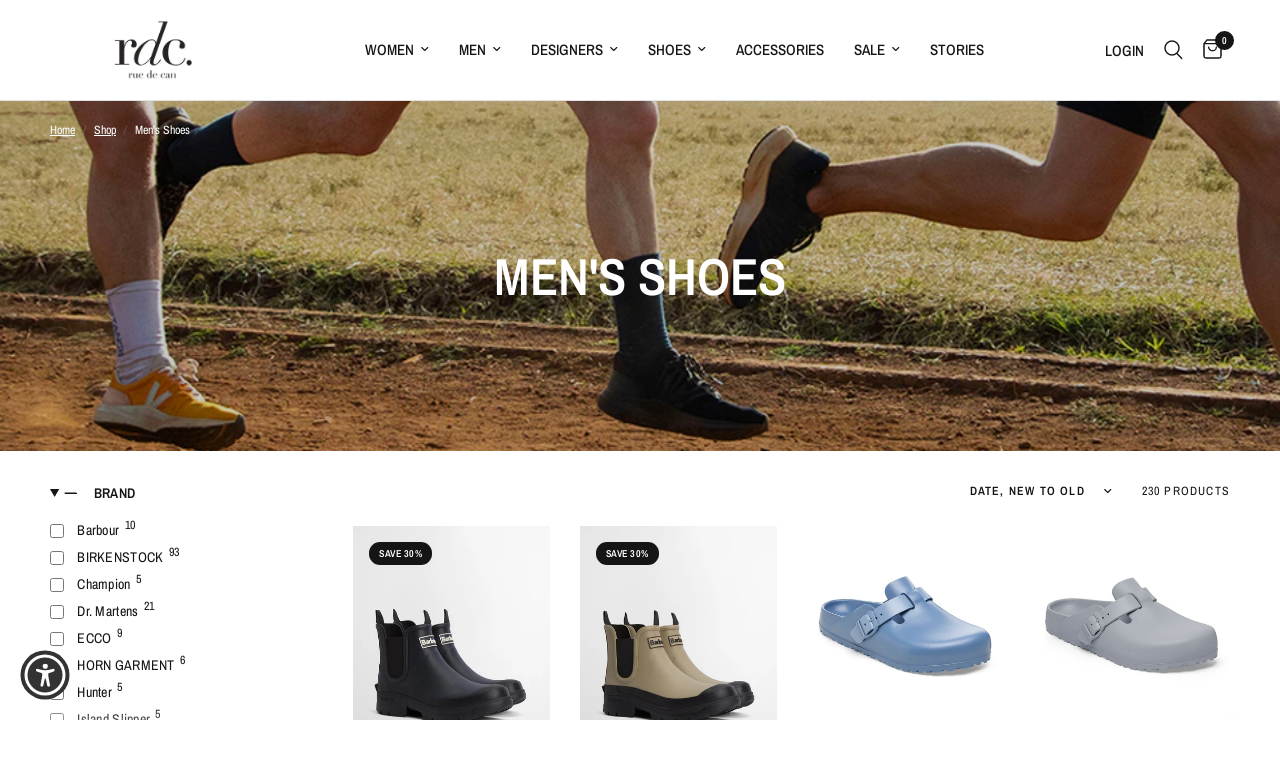

--- FILE ---
content_type: text/html; charset=utf-8
request_url: https://ruedecan.com/collections/mens-shoes
body_size: 48157
content:
<!doctype html><html class="no-js" lang="en" dir="ltr">
<head>
	<meta charset="utf-8">
	<meta http-equiv="X-UA-Compatible" content="IE=edge,chrome=1">
	<meta name="viewport" content="width=device-width, initial-scale=1, maximum-scale=5, viewport-fit=cover">
	<meta name="theme-color" content="#ffffff">
	<link rel="canonical" href="https://ruedecan.com/collections/mens-shoes">
	<link rel="preconnect" href="https://cdn.shopify.com" crossorigin>
	<link rel="preload" as="style" href="//ruedecan.com/cdn/shop/t/281/assets/app.css?v=132666050126184008891768327942">

<link rel="preload" as="image" href="//ruedecan.com/cdn/shop/collections/men-banner3.jpg?height=350&v=1671819954" imagesrcset="//ruedecan.com/cdn/shop/collections/men-banner3.jpg?v=1671819954&width=2671 2671w,//ruedecan.com/cdn/shop/collections/men-banner3.jpg?v=1671819954&width=5343 5343w,//ruedecan.com/cdn/shop/collections/men-banner3.jpg?v=1671819954&width=2000 2000w" imagesizes="auto">


<link href="//ruedecan.com/cdn/shop/t/281/assets/animations.min.js?v=125778792411641688251768327942" as="script" rel="preload">

<link href="//ruedecan.com/cdn/shop/t/281/assets/header.js?v=53973329853117484881768327942" as="script" rel="preload">
<link href="//ruedecan.com/cdn/shop/t/281/assets/vendor.min.js?v=57769212839167613861768327942" as="script" rel="preload">
<link href="//ruedecan.com/cdn/shop/t/281/assets/app.js?v=39648928339787647271768327942" as="script" rel="preload">
<link href="//ruedecan.com/cdn/shop/t/281/assets/slideshow.js?v=171587361390105924931768327942" as="script" rel="preload">

<script>
window.lazySizesConfig = window.lazySizesConfig || {};
window.lazySizesConfig.expand = 250;
window.lazySizesConfig.loadMode = 1;
window.lazySizesConfig.loadHidden = false;
</script>


	<link rel="icon" type="image/png" href="//ruedecan.com/cdn/shop/files/rdc_dc9d18bb-48dd-4d32-a724-eb9bc2cd0e1b.png?crop=center&height=32&v=1675983357&width=32">

	<title>
	Men&#39;s Shoes &ndash; rue de can
	</title>

	
<link rel="preconnect" href="https://fonts.shopifycdn.com" crossorigin>

<meta property="og:site_name" content="rue de can">
<meta property="og:url" content="https://ruedecan.com/collections/mens-shoes">
<meta property="og:title" content="Men&#39;s Shoes">
<meta property="og:type" content="product.group">
<meta property="og:description" content="rue de can is a multi-concept store bringing you the best brands for both your home and closet. "><meta property="og:image" content="http://ruedecan.com/cdn/shop/collections/men-banner3.jpg?v=1671819954">
  <meta property="og:image:secure_url" content="https://ruedecan.com/cdn/shop/collections/men-banner3.jpg?v=1671819954">
  <meta property="og:image:width" content="2000">
  <meta property="og:image:height" content="262"><meta name="twitter:card" content="summary_large_image">
<meta name="twitter:title" content="Men&#39;s Shoes">
<meta name="twitter:description" content="rue de can is a multi-concept store bringing you the best brands for both your home and closet. ">


	<link href="//ruedecan.com/cdn/shop/t/281/assets/app.css?v=132666050126184008891768327942" rel="stylesheet" type="text/css" media="all" />

	<style data-shopify>
	@font-face {
  font-family: "Archivo Narrow";
  font-weight: 400;
  font-style: normal;
  font-display: swap;
  src: url("//ruedecan.com/cdn/fonts/archivo_narrow/archivonarrow_n4.5c3bab850a22055c235cf940f895d873a8689d70.woff2") format("woff2"),
       url("//ruedecan.com/cdn/fonts/archivo_narrow/archivonarrow_n4.ea12dd22d3319d164475c1d047ae8f973041a9ff.woff") format("woff");
}

@font-face {
  font-family: "Archivo Narrow";
  font-weight: 500;
  font-style: normal;
  font-display: swap;
  src: url("//ruedecan.com/cdn/fonts/archivo_narrow/archivonarrow_n5.d7d2ed7fbf03e65de95fbf4dd65b8f16594058a7.woff2") format("woff2"),
       url("//ruedecan.com/cdn/fonts/archivo_narrow/archivonarrow_n5.1b34a2bfca6fa7ceb43f421bf0098175c735e91b.woff") format("woff");
}

@font-face {
  font-family: "Archivo Narrow";
  font-weight: 600;
  font-style: normal;
  font-display: swap;
  src: url("//ruedecan.com/cdn/fonts/archivo_narrow/archivonarrow_n6.39db873f9e4e9c8ab7083354b267ce7500b7ee9e.woff2") format("woff2"),
       url("//ruedecan.com/cdn/fonts/archivo_narrow/archivonarrow_n6.997d285d710a777a602467368cc2fbd11a20033e.woff") format("woff");
}

@font-face {
  font-family: "Archivo Narrow";
  font-weight: 400;
  font-style: italic;
  font-display: swap;
  src: url("//ruedecan.com/cdn/fonts/archivo_narrow/archivonarrow_i4.59445c13f0e607542640c8a56f31dcd8ed680cfa.woff2") format("woff2"),
       url("//ruedecan.com/cdn/fonts/archivo_narrow/archivonarrow_i4.bbf26c99347034f8df1f87b08c4a929cfc5255c8.woff") format("woff");
}

@font-face {
  font-family: "Archivo Narrow";
  font-weight: 600;
  font-style: italic;
  font-display: swap;
  src: url("//ruedecan.com/cdn/fonts/archivo_narrow/archivonarrow_i6.21c69730cb55f9ff454529f520897ee241e78c97.woff2") format("woff2"),
       url("//ruedecan.com/cdn/fonts/archivo_narrow/archivonarrow_i6.6c25ccdf80ef4616ffdc61ea3e51d7ed480f0d13.woff") format("woff");
}


		@font-face {
  font-family: "Archivo Narrow";
  font-weight: 600;
  font-style: normal;
  font-display: swap;
  src: url("//ruedecan.com/cdn/fonts/archivo_narrow/archivonarrow_n6.39db873f9e4e9c8ab7083354b267ce7500b7ee9e.woff2") format("woff2"),
       url("//ruedecan.com/cdn/fonts/archivo_narrow/archivonarrow_n6.997d285d710a777a602467368cc2fbd11a20033e.woff") format("woff");
}

@font-face {
  font-family: "Archivo Narrow";
  font-weight: 400;
  font-style: normal;
  font-display: swap;
  src: url("//ruedecan.com/cdn/fonts/archivo_narrow/archivonarrow_n4.5c3bab850a22055c235cf940f895d873a8689d70.woff2") format("woff2"),
       url("//ruedecan.com/cdn/fonts/archivo_narrow/archivonarrow_n4.ea12dd22d3319d164475c1d047ae8f973041a9ff.woff") format("woff");
}

h1,h2,h3,h4,h5,h6,
	.h1,.h2,.h3,.h4,.h5,.h6,
	.logolink.text-logo,
	.heading-font,
	.h1-xlarge,
	.h1-large,
	.customer-addresses .my-address .address-index {
		font-style: normal;
		font-weight: 600;
		font-family: "Archivo Narrow", sans-serif;
	}
	body,
	.body-font,
	.thb-product-detail .product-title {
		font-style: normal;
		font-weight: 400;
		font-family: "Archivo Narrow", sans-serif;
	}
	:root {
		--mobile-swipe-width: calc(90vw - 30px);
		--font-body-scale: 1.0;
		--font-body-line-height-scale: 1.0;
		--font-body-letter-spacing: 0.0em;
		--font-body-medium-weight: 500;
    --font-body-bold-weight: 600;
		--font-announcement-scale: 1.0;
		--font-heading-scale: 1.0;
		--font-heading-line-height-scale: 1.0;
		--font-heading-letter-spacing: 0.0em;
		--font-navigation-scale: 1.0;
		--navigation-item-spacing: 15px;
		--font-product-title-scale: 1.0;
		--font-product-title-line-height-scale: 1.0;
		--button-letter-spacing: 0.02em;
		--button-font-scale: 1.0;

		--bg-body: #ffffff;
		--bg-body-rgb: 255,255,255;
		--bg-body-darken: #f7f7f7;
		--payment-terms-background-color: #ffffff;
		--color-body: #151515;
		--color-body-rgb: 21,21,21;
		--color-accent: #151515;
		--color-accent-rgb: 21,21,21;
		--color-border: #E2E2E2;
		--color-form-border: #dedede;
		--color-overlay-rgb: 0,0,0;

		--shopify-accelerated-checkout-button-block-size: 48px;
		--shopify-accelerated-checkout-inline-alignment: center;
		--shopify-accelerated-checkout-skeleton-animation-duration: 0.25s;

		--color-announcement-bar-text: #ffffff;
		--color-announcement-bar-bg: #151515;

		--color-header-bg: #ffffff;
		--color-header-bg-rgb: 255,255,255;
		--color-header-text: #151515;
		--color-header-text-rgb: 21,21,21;
		--color-header-links: #151515;
		--color-header-links-rgb: 21,21,21;
		--color-header-links-hover: #151515;
		--color-header-icons: #151515;
		--color-header-border: #E2E2E2;

		--solid-button-background: #151515;
		--solid-button-label: #ffffff;
		--outline-button-label: #151515;
		--button-border-radius: 0px;
		--shopify-accelerated-checkout-button-border-radius: 0px;

		--color-price: #151515;
		--color-price-discounted: #ee3b45;
		--color-star: #FD9A52;
		--color-dots: #151515;

		--color-inventory-instock: #279A4B;
		--color-inventory-lowstock: #FB9E5B;

		--section-spacing-mobile: 50px;
		--section-spacing-desktop: 90px;

		--color-badge-text: #ffffff;
		--color-badge-sold-out: #939393;
		--color-badge-sale: #151515;
		
		--color-badge-preorder: #666666;
		--badge-corner-radius: 13px;

		--color-footer-text: #FFFFFF;
		--color-footer-text-rgb: 255,255,255;
		--color-footer-link: #FFFFFF;
		--color-footer-link-hover: #FFFFFF;
		--color-footer-border: #444444;
		--color-footer-border-rgb: 68,68,68;
		--color-footer-bg: #151515;
	}



</style>


	<script>
		window.theme = window.theme || {};
		theme = {
			settings: {
				money_with_currency_format:"${{amount}}",
				cart_drawer:true,
				product_id: false,
			},
			routes: {
				root_url: '/',
				cart_url: '/cart',
				cart_add_url: '/cart/add',
				search_url: '/search',
				cart_change_url: '/cart/change',
				cart_update_url: '/cart/update',
				cart_clear_url: '/cart/clear',
				predictive_search_url: '/search/suggest',
			},
			variantStrings: {
        addToCart: `Add to cart`,
        soldOut: `Sold out`,
        unavailable: `Unavailable`,
        preOrder: `Pre-order`,
      },
			strings: {
				requiresTerms: `You must agree with the terms and conditions of sales to check out`,
				shippingEstimatorNoResults: `Sorry, we do not ship to your address.`,
				shippingEstimatorOneResult: `There is one shipping rate for your address:`,
				shippingEstimatorMultipleResults: `There are several shipping rates for your address:`,
				shippingEstimatorError: `One or more error occurred while retrieving shipping rates:`
			}
		};
	</script>
	<script>window.performance && window.performance.mark && window.performance.mark('shopify.content_for_header.start');</script><meta name="google-site-verification" content="f2h5vkS4blYxA_yNqqvLr06jHiNRoDyC2auPmDmbuIg">
<meta name="facebook-domain-verification" content="vbz9yopcjsb9g87amftj0e3ejegq11">
<meta name="google-site-verification" content="U2cXmKGf23JNge_GotzgXZTagzJ-RfP0T6ZnENeYBRs">
<meta id="shopify-digital-wallet" name="shopify-digital-wallet" content="/17400209/digital_wallets/dialog">
<meta name="shopify-checkout-api-token" content="89a068319b2cc8a476a61ab00d6a9991">
<meta id="in-context-paypal-metadata" data-shop-id="17400209" data-venmo-supported="false" data-environment="production" data-locale="en_US" data-paypal-v4="true" data-currency="USD">
<link rel="alternate" type="application/atom+xml" title="Feed" href="/collections/mens-shoes.atom" />
<link rel="next" href="/collections/mens-shoes?page=2">
<link rel="alternate" hreflang="x-default" href="https://ruedecan.com/collections/mens-shoes">
<link rel="alternate" hreflang="en" href="https://ruedecan.com/collections/mens-shoes">
<link rel="alternate" hreflang="en-CA" href="https://ruedecan.com/en-ca/collections/mens-shoes">
<link rel="alternate" type="application/json+oembed" href="https://ruedecan.com/collections/mens-shoes.oembed">
<script async="async" src="/checkouts/internal/preloads.js?locale=en-US"></script>
<link rel="preconnect" href="https://shop.app" crossorigin="anonymous">
<script async="async" src="https://shop.app/checkouts/internal/preloads.js?locale=en-US&shop_id=17400209" crossorigin="anonymous"></script>
<script id="apple-pay-shop-capabilities" type="application/json">{"shopId":17400209,"countryCode":"US","currencyCode":"USD","merchantCapabilities":["supports3DS"],"merchantId":"gid:\/\/shopify\/Shop\/17400209","merchantName":"rue de can","requiredBillingContactFields":["postalAddress","email","phone"],"requiredShippingContactFields":["postalAddress","email","phone"],"shippingType":"shipping","supportedNetworks":["visa","masterCard","amex","discover","elo","jcb"],"total":{"type":"pending","label":"rue de can","amount":"1.00"},"shopifyPaymentsEnabled":true,"supportsSubscriptions":true}</script>
<script id="shopify-features" type="application/json">{"accessToken":"89a068319b2cc8a476a61ab00d6a9991","betas":["rich-media-storefront-analytics"],"domain":"ruedecan.com","predictiveSearch":true,"shopId":17400209,"locale":"en"}</script>
<script>var Shopify = Shopify || {};
Shopify.shop = "rue-de-can.myshopify.com";
Shopify.locale = "en";
Shopify.currency = {"active":"USD","rate":"1.0"};
Shopify.country = "US";
Shopify.theme = {"name":"rdc_0156","id":183043096856,"schema_name":"Reformation","schema_version":"9.2.0","theme_store_id":1762,"role":"main"};
Shopify.theme.handle = "null";
Shopify.theme.style = {"id":null,"handle":null};
Shopify.cdnHost = "ruedecan.com/cdn";
Shopify.routes = Shopify.routes || {};
Shopify.routes.root = "/";</script>
<script type="module">!function(o){(o.Shopify=o.Shopify||{}).modules=!0}(window);</script>
<script>!function(o){function n(){var o=[];function n(){o.push(Array.prototype.slice.apply(arguments))}return n.q=o,n}var t=o.Shopify=o.Shopify||{};t.loadFeatures=n(),t.autoloadFeatures=n()}(window);</script>
<script>
  window.ShopifyPay = window.ShopifyPay || {};
  window.ShopifyPay.apiHost = "shop.app\/pay";
  window.ShopifyPay.redirectState = null;
</script>
<script id="shop-js-analytics" type="application/json">{"pageType":"collection"}</script>
<script defer="defer" async type="module" src="//ruedecan.com/cdn/shopifycloud/shop-js/modules/v2/client.init-shop-cart-sync_BdyHc3Nr.en.esm.js"></script>
<script defer="defer" async type="module" src="//ruedecan.com/cdn/shopifycloud/shop-js/modules/v2/chunk.common_Daul8nwZ.esm.js"></script>
<script type="module">
  await import("//ruedecan.com/cdn/shopifycloud/shop-js/modules/v2/client.init-shop-cart-sync_BdyHc3Nr.en.esm.js");
await import("//ruedecan.com/cdn/shopifycloud/shop-js/modules/v2/chunk.common_Daul8nwZ.esm.js");

  window.Shopify.SignInWithShop?.initShopCartSync?.({"fedCMEnabled":true,"windoidEnabled":true});

</script>
<script>
  window.Shopify = window.Shopify || {};
  if (!window.Shopify.featureAssets) window.Shopify.featureAssets = {};
  window.Shopify.featureAssets['shop-js'] = {"shop-cart-sync":["modules/v2/client.shop-cart-sync_QYOiDySF.en.esm.js","modules/v2/chunk.common_Daul8nwZ.esm.js"],"init-fed-cm":["modules/v2/client.init-fed-cm_DchLp9rc.en.esm.js","modules/v2/chunk.common_Daul8nwZ.esm.js"],"shop-button":["modules/v2/client.shop-button_OV7bAJc5.en.esm.js","modules/v2/chunk.common_Daul8nwZ.esm.js"],"init-windoid":["modules/v2/client.init-windoid_DwxFKQ8e.en.esm.js","modules/v2/chunk.common_Daul8nwZ.esm.js"],"shop-cash-offers":["modules/v2/client.shop-cash-offers_DWtL6Bq3.en.esm.js","modules/v2/chunk.common_Daul8nwZ.esm.js","modules/v2/chunk.modal_CQq8HTM6.esm.js"],"shop-toast-manager":["modules/v2/client.shop-toast-manager_CX9r1SjA.en.esm.js","modules/v2/chunk.common_Daul8nwZ.esm.js"],"init-shop-email-lookup-coordinator":["modules/v2/client.init-shop-email-lookup-coordinator_UhKnw74l.en.esm.js","modules/v2/chunk.common_Daul8nwZ.esm.js"],"pay-button":["modules/v2/client.pay-button_DzxNnLDY.en.esm.js","modules/v2/chunk.common_Daul8nwZ.esm.js"],"avatar":["modules/v2/client.avatar_BTnouDA3.en.esm.js"],"init-shop-cart-sync":["modules/v2/client.init-shop-cart-sync_BdyHc3Nr.en.esm.js","modules/v2/chunk.common_Daul8nwZ.esm.js"],"shop-login-button":["modules/v2/client.shop-login-button_D8B466_1.en.esm.js","modules/v2/chunk.common_Daul8nwZ.esm.js","modules/v2/chunk.modal_CQq8HTM6.esm.js"],"init-customer-accounts-sign-up":["modules/v2/client.init-customer-accounts-sign-up_C8fpPm4i.en.esm.js","modules/v2/client.shop-login-button_D8B466_1.en.esm.js","modules/v2/chunk.common_Daul8nwZ.esm.js","modules/v2/chunk.modal_CQq8HTM6.esm.js"],"init-shop-for-new-customer-accounts":["modules/v2/client.init-shop-for-new-customer-accounts_CVTO0Ztu.en.esm.js","modules/v2/client.shop-login-button_D8B466_1.en.esm.js","modules/v2/chunk.common_Daul8nwZ.esm.js","modules/v2/chunk.modal_CQq8HTM6.esm.js"],"init-customer-accounts":["modules/v2/client.init-customer-accounts_dRgKMfrE.en.esm.js","modules/v2/client.shop-login-button_D8B466_1.en.esm.js","modules/v2/chunk.common_Daul8nwZ.esm.js","modules/v2/chunk.modal_CQq8HTM6.esm.js"],"shop-follow-button":["modules/v2/client.shop-follow-button_CkZpjEct.en.esm.js","modules/v2/chunk.common_Daul8nwZ.esm.js","modules/v2/chunk.modal_CQq8HTM6.esm.js"],"lead-capture":["modules/v2/client.lead-capture_BntHBhfp.en.esm.js","modules/v2/chunk.common_Daul8nwZ.esm.js","modules/v2/chunk.modal_CQq8HTM6.esm.js"],"checkout-modal":["modules/v2/client.checkout-modal_CfxcYbTm.en.esm.js","modules/v2/chunk.common_Daul8nwZ.esm.js","modules/v2/chunk.modal_CQq8HTM6.esm.js"],"shop-login":["modules/v2/client.shop-login_Da4GZ2H6.en.esm.js","modules/v2/chunk.common_Daul8nwZ.esm.js","modules/v2/chunk.modal_CQq8HTM6.esm.js"],"payment-terms":["modules/v2/client.payment-terms_MV4M3zvL.en.esm.js","modules/v2/chunk.common_Daul8nwZ.esm.js","modules/v2/chunk.modal_CQq8HTM6.esm.js"]};
</script>
<script>(function() {
  var isLoaded = false;
  function asyncLoad() {
    if (isLoaded) return;
    isLoaded = true;
    var urls = ["https:\/\/chimpstatic.com\/mcjs-connected\/js\/users\/65b5bbede8db66d32e04bbf1f\/18db378c83c88573c46cd6333.js?shop=rue-de-can.myshopify.com","\/\/www.powr.io\/powr.js?powr-token=rue-de-can.myshopify.com\u0026external-type=shopify\u0026shop=rue-de-can.myshopify.com","https:\/\/aivalabs.com\/cta\/?identity=hdRrF7vrmVopEUFJcA0aa.1cWe8d6nKjW1S06Wn8ZPBgBUt4x.jcW\u0026shop=rue-de-can.myshopify.com","https:\/\/aivalabs.com\/cta\/?identity=hdRrF7vrmVopEUFJcA0aa.1cWe8d6nKjW1S06Wn8ZPBgBUt4x.jcW\u0026shop=rue-de-can.myshopify.com","https:\/\/cdn.shopify.com\/s\/files\/1\/1740\/0209\/t\/127\/assets\/pre_order_hero_17400209.js?v=1659391754\u0026shop=rue-de-can.myshopify.com"];
    for (var i = 0; i < urls.length; i++) {
      var s = document.createElement('script');
      s.type = 'text/javascript';
      s.async = true;
      s.src = urls[i];
      var x = document.getElementsByTagName('script')[0];
      x.parentNode.insertBefore(s, x);
    }
  };
  if(window.attachEvent) {
    window.attachEvent('onload', asyncLoad);
  } else {
    window.addEventListener('load', asyncLoad, false);
  }
})();</script>
<script id="__st">var __st={"a":17400209,"offset":-18000,"reqid":"79ff58d3-6186-4347-b7fc-350782e86cc7-1769030315","pageurl":"ruedecan.com\/collections\/mens-shoes","u":"86df1e69fc93","p":"collection","rtyp":"collection","rid":378375749};</script>
<script>window.ShopifyPaypalV4VisibilityTracking = true;</script>
<script id="captcha-bootstrap">!function(){'use strict';const t='contact',e='account',n='new_comment',o=[[t,t],['blogs',n],['comments',n],[t,'customer']],c=[[e,'customer_login'],[e,'guest_login'],[e,'recover_customer_password'],[e,'create_customer']],r=t=>t.map((([t,e])=>`form[action*='/${t}']:not([data-nocaptcha='true']) input[name='form_type'][value='${e}']`)).join(','),a=t=>()=>t?[...document.querySelectorAll(t)].map((t=>t.form)):[];function s(){const t=[...o],e=r(t);return a(e)}const i='password',u='form_key',d=['recaptcha-v3-token','g-recaptcha-response','h-captcha-response',i],f=()=>{try{return window.sessionStorage}catch{return}},m='__shopify_v',_=t=>t.elements[u];function p(t,e,n=!1){try{const o=window.sessionStorage,c=JSON.parse(o.getItem(e)),{data:r}=function(t){const{data:e,action:n}=t;return t[m]||n?{data:e,action:n}:{data:t,action:n}}(c);for(const[e,n]of Object.entries(r))t.elements[e]&&(t.elements[e].value=n);n&&o.removeItem(e)}catch(o){console.error('form repopulation failed',{error:o})}}const l='form_type',E='cptcha';function T(t){t.dataset[E]=!0}const w=window,h=w.document,L='Shopify',v='ce_forms',y='captcha';let A=!1;((t,e)=>{const n=(g='f06e6c50-85a8-45c8-87d0-21a2b65856fe',I='https://cdn.shopify.com/shopifycloud/storefront-forms-hcaptcha/ce_storefront_forms_captcha_hcaptcha.v1.5.2.iife.js',D={infoText:'Protected by hCaptcha',privacyText:'Privacy',termsText:'Terms'},(t,e,n)=>{const o=w[L][v],c=o.bindForm;if(c)return c(t,g,e,D).then(n);var r;o.q.push([[t,g,e,D],n]),r=I,A||(h.body.append(Object.assign(h.createElement('script'),{id:'captcha-provider',async:!0,src:r})),A=!0)});var g,I,D;w[L]=w[L]||{},w[L][v]=w[L][v]||{},w[L][v].q=[],w[L][y]=w[L][y]||{},w[L][y].protect=function(t,e){n(t,void 0,e),T(t)},Object.freeze(w[L][y]),function(t,e,n,w,h,L){const[v,y,A,g]=function(t,e,n){const i=e?o:[],u=t?c:[],d=[...i,...u],f=r(d),m=r(i),_=r(d.filter((([t,e])=>n.includes(e))));return[a(f),a(m),a(_),s()]}(w,h,L),I=t=>{const e=t.target;return e instanceof HTMLFormElement?e:e&&e.form},D=t=>v().includes(t);t.addEventListener('submit',(t=>{const e=I(t);if(!e)return;const n=D(e)&&!e.dataset.hcaptchaBound&&!e.dataset.recaptchaBound,o=_(e),c=g().includes(e)&&(!o||!o.value);(n||c)&&t.preventDefault(),c&&!n&&(function(t){try{if(!f())return;!function(t){const e=f();if(!e)return;const n=_(t);if(!n)return;const o=n.value;o&&e.removeItem(o)}(t);const e=Array.from(Array(32),(()=>Math.random().toString(36)[2])).join('');!function(t,e){_(t)||t.append(Object.assign(document.createElement('input'),{type:'hidden',name:u})),t.elements[u].value=e}(t,e),function(t,e){const n=f();if(!n)return;const o=[...t.querySelectorAll(`input[type='${i}']`)].map((({name:t})=>t)),c=[...d,...o],r={};for(const[a,s]of new FormData(t).entries())c.includes(a)||(r[a]=s);n.setItem(e,JSON.stringify({[m]:1,action:t.action,data:r}))}(t,e)}catch(e){console.error('failed to persist form',e)}}(e),e.submit())}));const S=(t,e)=>{t&&!t.dataset[E]&&(n(t,e.some((e=>e===t))),T(t))};for(const o of['focusin','change'])t.addEventListener(o,(t=>{const e=I(t);D(e)&&S(e,y())}));const B=e.get('form_key'),M=e.get(l),P=B&&M;t.addEventListener('DOMContentLoaded',(()=>{const t=y();if(P)for(const e of t)e.elements[l].value===M&&p(e,B);[...new Set([...A(),...v().filter((t=>'true'===t.dataset.shopifyCaptcha))])].forEach((e=>S(e,t)))}))}(h,new URLSearchParams(w.location.search),n,t,e,['guest_login'])})(!0,!0)}();</script>
<script integrity="sha256-4kQ18oKyAcykRKYeNunJcIwy7WH5gtpwJnB7kiuLZ1E=" data-source-attribution="shopify.loadfeatures" defer="defer" src="//ruedecan.com/cdn/shopifycloud/storefront/assets/storefront/load_feature-a0a9edcb.js" crossorigin="anonymous"></script>
<script crossorigin="anonymous" defer="defer" src="//ruedecan.com/cdn/shopifycloud/storefront/assets/shopify_pay/storefront-65b4c6d7.js?v=20250812"></script>
<script data-source-attribution="shopify.dynamic_checkout.dynamic.init">var Shopify=Shopify||{};Shopify.PaymentButton=Shopify.PaymentButton||{isStorefrontPortableWallets:!0,init:function(){window.Shopify.PaymentButton.init=function(){};var t=document.createElement("script");t.src="https://ruedecan.com/cdn/shopifycloud/portable-wallets/latest/portable-wallets.en.js",t.type="module",document.head.appendChild(t)}};
</script>
<script data-source-attribution="shopify.dynamic_checkout.buyer_consent">
  function portableWalletsHideBuyerConsent(e){var t=document.getElementById("shopify-buyer-consent"),n=document.getElementById("shopify-subscription-policy-button");t&&n&&(t.classList.add("hidden"),t.setAttribute("aria-hidden","true"),n.removeEventListener("click",e))}function portableWalletsShowBuyerConsent(e){var t=document.getElementById("shopify-buyer-consent"),n=document.getElementById("shopify-subscription-policy-button");t&&n&&(t.classList.remove("hidden"),t.removeAttribute("aria-hidden"),n.addEventListener("click",e))}window.Shopify?.PaymentButton&&(window.Shopify.PaymentButton.hideBuyerConsent=portableWalletsHideBuyerConsent,window.Shopify.PaymentButton.showBuyerConsent=portableWalletsShowBuyerConsent);
</script>
<script data-source-attribution="shopify.dynamic_checkout.cart.bootstrap">document.addEventListener("DOMContentLoaded",(function(){function t(){return document.querySelector("shopify-accelerated-checkout-cart, shopify-accelerated-checkout")}if(t())Shopify.PaymentButton.init();else{new MutationObserver((function(e,n){t()&&(Shopify.PaymentButton.init(),n.disconnect())})).observe(document.body,{childList:!0,subtree:!0})}}));
</script>
<link id="shopify-accelerated-checkout-styles" rel="stylesheet" media="screen" href="https://ruedecan.com/cdn/shopifycloud/portable-wallets/latest/accelerated-checkout-backwards-compat.css" crossorigin="anonymous">
<style id="shopify-accelerated-checkout-cart">
        #shopify-buyer-consent {
  margin-top: 1em;
  display: inline-block;
  width: 100%;
}

#shopify-buyer-consent.hidden {
  display: none;
}

#shopify-subscription-policy-button {
  background: none;
  border: none;
  padding: 0;
  text-decoration: underline;
  font-size: inherit;
  cursor: pointer;
}

#shopify-subscription-policy-button::before {
  box-shadow: none;
}

      </style>

<script>window.performance && window.performance.mark && window.performance.mark('shopify.content_for_header.end');</script> <!-- Header hook for plugins -->

	<script>document.documentElement.className = document.documentElement.className.replace('no-js', 'js');</script>
	
<!-- BEGIN app block: shopify://apps/judge-me-reviews/blocks/judgeme_core/61ccd3b1-a9f2-4160-9fe9-4fec8413e5d8 --><!-- Start of Judge.me Core -->






<link rel="dns-prefetch" href="https://cdnwidget.judge.me">
<link rel="dns-prefetch" href="https://cdn.judge.me">
<link rel="dns-prefetch" href="https://cdn1.judge.me">
<link rel="dns-prefetch" href="https://api.judge.me">

<script data-cfasync='false' class='jdgm-settings-script'>window.jdgmSettings={"pagination":5,"disable_web_reviews":false,"badge_no_review_text":"No reviews","badge_n_reviews_text":"{{ n }} review/reviews","hide_badge_preview_if_no_reviews":true,"badge_hide_text":false,"enforce_center_preview_badge":false,"widget_title":"Customer Reviews","widget_open_form_text":"Write a review","widget_close_form_text":"Cancel review","widget_refresh_page_text":"Refresh page","widget_summary_text":"Based on {{ number_of_reviews }} review/reviews","widget_no_review_text":"Be the first to write a review","widget_name_field_text":"Display name","widget_verified_name_field_text":"Verified Name (public)","widget_name_placeholder_text":"Display name","widget_required_field_error_text":"This field is required.","widget_email_field_text":"Email address","widget_verified_email_field_text":"Verified Email (private, can not be edited)","widget_email_placeholder_text":"Your email address","widget_email_field_error_text":"Please enter a valid email address.","widget_rating_field_text":"Rating","widget_review_title_field_text":"Review Title","widget_review_title_placeholder_text":"Give your review a title","widget_review_body_field_text":"Review content","widget_review_body_placeholder_text":"Start writing here...","widget_pictures_field_text":"Picture/Video (optional)","widget_submit_review_text":"Submit Review","widget_submit_verified_review_text":"Submit Verified Review","widget_submit_success_msg_with_auto_publish":"Thank you! Please refresh the page in a few moments to see your review. You can remove or edit your review by logging into \u003ca href='https://judge.me/login' target='_blank' rel='nofollow noopener'\u003eJudge.me\u003c/a\u003e","widget_submit_success_msg_no_auto_publish":"Thank you! Your review will be published as soon as it is approved by the shop admin. You can remove or edit your review by logging into \u003ca href='https://judge.me/login' target='_blank' rel='nofollow noopener'\u003eJudge.me\u003c/a\u003e","widget_show_default_reviews_out_of_total_text":"Showing {{ n_reviews_shown }} out of {{ n_reviews }} reviews.","widget_show_all_link_text":"Show all","widget_show_less_link_text":"Show less","widget_author_said_text":"{{ reviewer_name }} said:","widget_days_text":"{{ n }} days ago","widget_weeks_text":"{{ n }} week/weeks ago","widget_months_text":"{{ n }} month/months ago","widget_years_text":"{{ n }} year/years ago","widget_yesterday_text":"Yesterday","widget_today_text":"Today","widget_replied_text":"\u003e\u003e {{ shop_name }} replied:","widget_read_more_text":"Read more","widget_reviewer_name_as_initial":"","widget_rating_filter_color":"#fbcd0a","widget_rating_filter_see_all_text":"See all reviews","widget_sorting_most_recent_text":"Most Recent","widget_sorting_highest_rating_text":"Highest Rating","widget_sorting_lowest_rating_text":"Lowest Rating","widget_sorting_with_pictures_text":"Only Pictures","widget_sorting_most_helpful_text":"Most Helpful","widget_open_question_form_text":"Ask a question","widget_reviews_subtab_text":"Reviews","widget_questions_subtab_text":"Questions","widget_question_label_text":"Question","widget_answer_label_text":"Answer","widget_question_placeholder_text":"Write your question here","widget_submit_question_text":"Submit Question","widget_question_submit_success_text":"Thank you for your question! We will notify you once it gets answered.","verified_badge_text":"Verified","verified_badge_bg_color":"","verified_badge_text_color":"","verified_badge_placement":"left-of-reviewer-name","widget_review_max_height":"","widget_hide_border":false,"widget_social_share":false,"widget_thumb":false,"widget_review_location_show":false,"widget_location_format":"","all_reviews_include_out_of_store_products":true,"all_reviews_out_of_store_text":"(out of store)","all_reviews_pagination":100,"all_reviews_product_name_prefix_text":"about","enable_review_pictures":true,"enable_question_anwser":false,"widget_theme":"default","review_date_format":"mm/dd/yyyy","default_sort_method":"most-recent","widget_product_reviews_subtab_text":"Product Reviews","widget_shop_reviews_subtab_text":"Shop Reviews","widget_other_products_reviews_text":"Reviews for other products","widget_store_reviews_subtab_text":"Store reviews","widget_no_store_reviews_text":"This store hasn't received any reviews yet","widget_web_restriction_product_reviews_text":"This product hasn't received any reviews yet","widget_no_items_text":"No items found","widget_show_more_text":"Show more","widget_write_a_store_review_text":"Write a Store Review","widget_other_languages_heading":"Reviews in Other Languages","widget_translate_review_text":"Translate review to {{ language }}","widget_translating_review_text":"Translating...","widget_show_original_translation_text":"Show original ({{ language }})","widget_translate_review_failed_text":"Review couldn't be translated.","widget_translate_review_retry_text":"Retry","widget_translate_review_try_again_later_text":"Try again later","show_product_url_for_grouped_product":false,"widget_sorting_pictures_first_text":"Pictures First","show_pictures_on_all_rev_page_mobile":false,"show_pictures_on_all_rev_page_desktop":false,"floating_tab_hide_mobile_install_preference":false,"floating_tab_button_name":"★ Reviews","floating_tab_title":"Let customers speak for us","floating_tab_button_color":"","floating_tab_button_background_color":"","floating_tab_url":"","floating_tab_url_enabled":false,"floating_tab_tab_style":"text","all_reviews_text_badge_text":"Customers rate us {{ shop.metafields.judgeme.all_reviews_rating | round: 1 }}/5 based on {{ shop.metafields.judgeme.all_reviews_count }} reviews.","all_reviews_text_badge_text_branded_style":"{{ shop.metafields.judgeme.all_reviews_rating | round: 1 }} out of 5 stars based on {{ shop.metafields.judgeme.all_reviews_count }} reviews","is_all_reviews_text_badge_a_link":false,"show_stars_for_all_reviews_text_badge":false,"all_reviews_text_badge_url":"","all_reviews_text_style":"branded","all_reviews_text_color_style":"judgeme_brand_color","all_reviews_text_color":"#108474","all_reviews_text_show_jm_brand":false,"featured_carousel_show_header":true,"featured_carousel_title":"Let customers speak for us","testimonials_carousel_title":"Customers are saying","videos_carousel_title":"Real customer stories","cards_carousel_title":"Customers are saying","featured_carousel_count_text":"from {{ n }} reviews","featured_carousel_add_link_to_all_reviews_page":false,"featured_carousel_url":"","featured_carousel_show_images":true,"featured_carousel_autoslide_interval":5,"featured_carousel_arrows_on_the_sides":false,"featured_carousel_height":250,"featured_carousel_width":80,"featured_carousel_image_size":0,"featured_carousel_image_height":250,"featured_carousel_arrow_color":"#eeeeee","verified_count_badge_style":"branded","verified_count_badge_orientation":"horizontal","verified_count_badge_color_style":"judgeme_brand_color","verified_count_badge_color":"#108474","is_verified_count_badge_a_link":false,"verified_count_badge_url":"","verified_count_badge_show_jm_brand":true,"widget_rating_preset_default":5,"widget_first_sub_tab":"product-reviews","widget_show_histogram":true,"widget_histogram_use_custom_color":false,"widget_pagination_use_custom_color":false,"widget_star_use_custom_color":false,"widget_verified_badge_use_custom_color":false,"widget_write_review_use_custom_color":false,"picture_reminder_submit_button":"Upload Pictures","enable_review_videos":false,"mute_video_by_default":false,"widget_sorting_videos_first_text":"Videos First","widget_review_pending_text":"Pending","featured_carousel_items_for_large_screen":3,"social_share_options_order":"Facebook,Twitter","remove_microdata_snippet":false,"disable_json_ld":false,"enable_json_ld_products":false,"preview_badge_show_question_text":false,"preview_badge_no_question_text":"No questions","preview_badge_n_question_text":"{{ number_of_questions }} question/questions","qa_badge_show_icon":false,"qa_badge_position":"same-row","remove_judgeme_branding":false,"widget_add_search_bar":false,"widget_search_bar_placeholder":"Search","widget_sorting_verified_only_text":"Verified only","featured_carousel_theme":"default","featured_carousel_show_rating":true,"featured_carousel_show_title":true,"featured_carousel_show_body":true,"featured_carousel_show_date":false,"featured_carousel_show_reviewer":true,"featured_carousel_show_product":false,"featured_carousel_header_background_color":"#108474","featured_carousel_header_text_color":"#ffffff","featured_carousel_name_product_separator":"reviewed","featured_carousel_full_star_background":"#108474","featured_carousel_empty_star_background":"#dadada","featured_carousel_vertical_theme_background":"#f9fafb","featured_carousel_verified_badge_enable":true,"featured_carousel_verified_badge_color":"#108474","featured_carousel_border_style":"round","featured_carousel_review_line_length_limit":3,"featured_carousel_more_reviews_button_text":"Read more reviews","featured_carousel_view_product_button_text":"View product","all_reviews_page_load_reviews_on":"scroll","all_reviews_page_load_more_text":"Load More Reviews","disable_fb_tab_reviews":false,"enable_ajax_cdn_cache":false,"widget_advanced_speed_features":5,"widget_public_name_text":"displayed publicly like","default_reviewer_name":"John Smith","default_reviewer_name_has_non_latin":true,"widget_reviewer_anonymous":"Anonymous","medals_widget_title":"Judge.me Review Medals","medals_widget_background_color":"#f9fafb","medals_widget_position":"footer_all_pages","medals_widget_border_color":"#f9fafb","medals_widget_verified_text_position":"left","medals_widget_use_monochromatic_version":false,"medals_widget_elements_color":"#108474","show_reviewer_avatar":true,"widget_invalid_yt_video_url_error_text":"Not a YouTube video URL","widget_max_length_field_error_text":"Please enter no more than {0} characters.","widget_show_country_flag":false,"widget_show_collected_via_shop_app":true,"widget_verified_by_shop_badge_style":"light","widget_verified_by_shop_text":"Verified by Shop","widget_show_photo_gallery":false,"widget_load_with_code_splitting":true,"widget_ugc_install_preference":false,"widget_ugc_title":"Made by us, Shared by you","widget_ugc_subtitle":"Tag us to see your picture featured in our page","widget_ugc_arrows_color":"#ffffff","widget_ugc_primary_button_text":"Buy Now","widget_ugc_primary_button_background_color":"#108474","widget_ugc_primary_button_text_color":"#ffffff","widget_ugc_primary_button_border_width":"0","widget_ugc_primary_button_border_style":"none","widget_ugc_primary_button_border_color":"#108474","widget_ugc_primary_button_border_radius":"25","widget_ugc_secondary_button_text":"Load More","widget_ugc_secondary_button_background_color":"#ffffff","widget_ugc_secondary_button_text_color":"#108474","widget_ugc_secondary_button_border_width":"2","widget_ugc_secondary_button_border_style":"solid","widget_ugc_secondary_button_border_color":"#108474","widget_ugc_secondary_button_border_radius":"25","widget_ugc_reviews_button_text":"View Reviews","widget_ugc_reviews_button_background_color":"#ffffff","widget_ugc_reviews_button_text_color":"#108474","widget_ugc_reviews_button_border_width":"2","widget_ugc_reviews_button_border_style":"solid","widget_ugc_reviews_button_border_color":"#108474","widget_ugc_reviews_button_border_radius":"25","widget_ugc_reviews_button_link_to":"judgeme-reviews-page","widget_ugc_show_post_date":true,"widget_ugc_max_width":"800","widget_rating_metafield_value_type":true,"widget_primary_color":"#108474","widget_enable_secondary_color":false,"widget_secondary_color":"#edf5f5","widget_summary_average_rating_text":"{{ average_rating }} out of 5","widget_media_grid_title":"Customer photos \u0026 videos","widget_media_grid_see_more_text":"See more","widget_round_style":false,"widget_show_product_medals":true,"widget_verified_by_judgeme_text":"Verified by Judge.me","widget_show_store_medals":true,"widget_verified_by_judgeme_text_in_store_medals":"Verified by Judge.me","widget_media_field_exceed_quantity_message":"Sorry, we can only accept {{ max_media }} for one review.","widget_media_field_exceed_limit_message":"{{ file_name }} is too large, please select a {{ media_type }} less than {{ size_limit }}MB.","widget_review_submitted_text":"Review Submitted!","widget_question_submitted_text":"Question Submitted!","widget_close_form_text_question":"Cancel","widget_write_your_answer_here_text":"Write your answer here","widget_enabled_branded_link":true,"widget_show_collected_by_judgeme":false,"widget_reviewer_name_color":"","widget_write_review_text_color":"","widget_write_review_bg_color":"","widget_collected_by_judgeme_text":"collected by Judge.me","widget_pagination_type":"standard","widget_load_more_text":"Load More","widget_load_more_color":"#108474","widget_full_review_text":"Full Review","widget_read_more_reviews_text":"Read More Reviews","widget_read_questions_text":"Read Questions","widget_questions_and_answers_text":"Questions \u0026 Answers","widget_verified_by_text":"Verified by","widget_verified_text":"Verified","widget_number_of_reviews_text":"{{ number_of_reviews }} reviews","widget_back_button_text":"Back","widget_next_button_text":"Next","widget_custom_forms_filter_button":"Filters","custom_forms_style":"horizontal","widget_show_review_information":false,"how_reviews_are_collected":"How reviews are collected?","widget_show_review_keywords":false,"widget_gdpr_statement":"How we use your data: We'll only contact you about the review you left, and only if necessary. By submitting your review, you agree to Judge.me's \u003ca href='https://judge.me/terms' target='_blank' rel='nofollow noopener'\u003eterms\u003c/a\u003e, \u003ca href='https://judge.me/privacy' target='_blank' rel='nofollow noopener'\u003eprivacy\u003c/a\u003e and \u003ca href='https://judge.me/content-policy' target='_blank' rel='nofollow noopener'\u003econtent\u003c/a\u003e policies.","widget_multilingual_sorting_enabled":false,"widget_translate_review_content_enabled":false,"widget_translate_review_content_method":"manual","popup_widget_review_selection":"automatically_with_pictures","popup_widget_round_border_style":true,"popup_widget_show_title":true,"popup_widget_show_body":true,"popup_widget_show_reviewer":false,"popup_widget_show_product":true,"popup_widget_show_pictures":true,"popup_widget_use_review_picture":true,"popup_widget_show_on_home_page":true,"popup_widget_show_on_product_page":true,"popup_widget_show_on_collection_page":true,"popup_widget_show_on_cart_page":true,"popup_widget_position":"bottom_left","popup_widget_first_review_delay":5,"popup_widget_duration":5,"popup_widget_interval":5,"popup_widget_review_count":5,"popup_widget_hide_on_mobile":true,"review_snippet_widget_round_border_style":true,"review_snippet_widget_card_color":"#FFFFFF","review_snippet_widget_slider_arrows_background_color":"#FFFFFF","review_snippet_widget_slider_arrows_color":"#000000","review_snippet_widget_star_color":"#108474","show_product_variant":false,"all_reviews_product_variant_label_text":"Variant: ","widget_show_verified_branding":true,"widget_ai_summary_title":"Customers say","widget_ai_summary_disclaimer":"AI-powered review summary based on recent customer reviews","widget_show_ai_summary":false,"widget_show_ai_summary_bg":false,"widget_show_review_title_input":false,"redirect_reviewers_invited_via_email":"external_form","request_store_review_after_product_review":true,"request_review_other_products_in_order":false,"review_form_color_scheme":"default","review_form_corner_style":"square","review_form_star_color":{},"review_form_text_color":"#333333","review_form_background_color":"#ffffff","review_form_field_background_color":"#fafafa","review_form_button_color":{},"review_form_button_text_color":"#ffffff","review_form_modal_overlay_color":"#000000","review_content_screen_title_text":"How would you rate this product?","review_content_introduction_text":"We would love it if you would share a bit about your experience.","store_review_form_title_text":"How would you rate this store?","store_review_form_introduction_text":"We would love it if you would share a bit about your experience.","show_review_guidance_text":true,"one_star_review_guidance_text":"Poor","five_star_review_guidance_text":"Great","customer_information_screen_title_text":"About you","customer_information_introduction_text":"Please tell us more about you.","custom_questions_screen_title_text":"Your experience in more detail","custom_questions_introduction_text":"Here are a few questions to help us understand more about your experience.","review_submitted_screen_title_text":"Thanks for your review!","review_submitted_screen_thank_you_text":"We are processing it and it will appear on the store soon.","review_submitted_screen_email_verification_text":"Please confirm your email by clicking the link we just sent you. This helps us keep reviews authentic.","review_submitted_request_store_review_text":"Would you like to share your experience of shopping with us?","review_submitted_review_other_products_text":"Would you like to review these products?","store_review_screen_title_text":"Would you like to share your experience of shopping with us?","store_review_introduction_text":"We value your feedback and use it to improve. Please share any thoughts or suggestions you have.","reviewer_media_screen_title_picture_text":"Share a picture","reviewer_media_introduction_picture_text":"Upload a photo to support your review.","reviewer_media_screen_title_video_text":"Share a video","reviewer_media_introduction_video_text":"Upload a video to support your review.","reviewer_media_screen_title_picture_or_video_text":"Share a picture or video","reviewer_media_introduction_picture_or_video_text":"Upload a photo or video to support your review.","reviewer_media_youtube_url_text":"Paste your Youtube URL here","advanced_settings_next_step_button_text":"Next","advanced_settings_close_review_button_text":"Close","modal_write_review_flow":true,"write_review_flow_required_text":"Required","write_review_flow_privacy_message_text":"We respect your privacy.","write_review_flow_anonymous_text":"Post review as anonymous","write_review_flow_visibility_text":"This won't be visible to other customers.","write_review_flow_multiple_selection_help_text":"Select as many as you like","write_review_flow_single_selection_help_text":"Select one option","write_review_flow_required_field_error_text":"This field is required","write_review_flow_invalid_email_error_text":"Please enter a valid email address","write_review_flow_max_length_error_text":"Max. {{ max_length }} characters.","write_review_flow_media_upload_text":"\u003cb\u003eClick to upload\u003c/b\u003e or drag and drop","write_review_flow_gdpr_statement":"We'll only contact you about your review if necessary. By submitting your review, you agree to our \u003ca href='https://judge.me/terms' target='_blank' rel='nofollow noopener'\u003eterms and conditions\u003c/a\u003e and \u003ca href='https://judge.me/privacy' target='_blank' rel='nofollow noopener'\u003eprivacy policy\u003c/a\u003e.","rating_only_reviews_enabled":false,"show_negative_reviews_help_screen":false,"new_review_flow_help_screen_rating_threshold":3,"negative_review_resolution_screen_title_text":"Tell us more","negative_review_resolution_text":"Your experience matters to us. If there were issues with your purchase, we're here to help. Feel free to reach out to us, we'd love the opportunity to make things right.","negative_review_resolution_button_text":"Contact us","negative_review_resolution_proceed_with_review_text":"Leave a review","negative_review_resolution_subject":"Issue with purchase from {{ shop_name }}.{{ order_name }}","preview_badge_collection_page_install_status":false,"widget_review_custom_css":"","preview_badge_custom_css":"","preview_badge_stars_count":"5-stars","featured_carousel_custom_css":"","floating_tab_custom_css":"","all_reviews_widget_custom_css":"","medals_widget_custom_css":"","verified_badge_custom_css":"","all_reviews_text_custom_css":"","transparency_badges_collected_via_store_invite":false,"transparency_badges_from_another_provider":false,"transparency_badges_collected_from_store_visitor":false,"transparency_badges_collected_by_verified_review_provider":false,"transparency_badges_earned_reward":false,"transparency_badges_collected_via_store_invite_text":"Review collected via store invitation","transparency_badges_from_another_provider_text":"Review collected from another provider","transparency_badges_collected_from_store_visitor_text":"Review collected from a store visitor","transparency_badges_written_in_google_text":"Review written in Google","transparency_badges_written_in_etsy_text":"Review written in Etsy","transparency_badges_written_in_shop_app_text":"Review written in Shop App","transparency_badges_earned_reward_text":"Review earned a reward for future purchase","product_review_widget_per_page":10,"widget_store_review_label_text":"Review about the store","checkout_comment_extension_title_on_product_page":"Customer Comments","checkout_comment_extension_num_latest_comment_show":5,"checkout_comment_extension_format":"name_and_timestamp","checkout_comment_customer_name":"last_initial","checkout_comment_comment_notification":true,"preview_badge_collection_page_install_preference":false,"preview_badge_home_page_install_preference":false,"preview_badge_product_page_install_preference":false,"review_widget_install_preference":"","review_carousel_install_preference":false,"floating_reviews_tab_install_preference":"none","verified_reviews_count_badge_install_preference":false,"all_reviews_text_install_preference":false,"review_widget_best_location":false,"judgeme_medals_install_preference":false,"review_widget_revamp_enabled":false,"review_widget_qna_enabled":false,"review_widget_header_theme":"minimal","review_widget_widget_title_enabled":true,"review_widget_header_text_size":"medium","review_widget_header_text_weight":"regular","review_widget_average_rating_style":"compact","review_widget_bar_chart_enabled":true,"review_widget_bar_chart_type":"numbers","review_widget_bar_chart_style":"standard","review_widget_expanded_media_gallery_enabled":false,"review_widget_reviews_section_theme":"standard","review_widget_image_style":"thumbnails","review_widget_review_image_ratio":"square","review_widget_stars_size":"medium","review_widget_verified_badge":"standard_text","review_widget_review_title_text_size":"medium","review_widget_review_text_size":"medium","review_widget_review_text_length":"medium","review_widget_number_of_columns_desktop":3,"review_widget_carousel_transition_speed":5,"review_widget_custom_questions_answers_display":"always","review_widget_button_text_color":"#FFFFFF","review_widget_text_color":"#000000","review_widget_lighter_text_color":"#7B7B7B","review_widget_corner_styling":"soft","review_widget_review_word_singular":"review","review_widget_review_word_plural":"reviews","review_widget_voting_label":"Helpful?","review_widget_shop_reply_label":"Reply from {{ shop_name }}:","review_widget_filters_title":"Filters","qna_widget_question_word_singular":"Question","qna_widget_question_word_plural":"Questions","qna_widget_answer_reply_label":"Answer from {{ answerer_name }}:","qna_content_screen_title_text":"Ask a question about this product","qna_widget_question_required_field_error_text":"Please enter your question.","qna_widget_flow_gdpr_statement":"We'll only contact you about your question if necessary. By submitting your question, you agree to our \u003ca href='https://judge.me/terms' target='_blank' rel='nofollow noopener'\u003eterms and conditions\u003c/a\u003e and \u003ca href='https://judge.me/privacy' target='_blank' rel='nofollow noopener'\u003eprivacy policy\u003c/a\u003e.","qna_widget_question_submitted_text":"Thanks for your question!","qna_widget_close_form_text_question":"Close","qna_widget_question_submit_success_text":"We’ll notify you by email when your question is answered.","all_reviews_widget_v2025_enabled":false,"all_reviews_widget_v2025_header_theme":"default","all_reviews_widget_v2025_widget_title_enabled":true,"all_reviews_widget_v2025_header_text_size":"medium","all_reviews_widget_v2025_header_text_weight":"regular","all_reviews_widget_v2025_average_rating_style":"compact","all_reviews_widget_v2025_bar_chart_enabled":true,"all_reviews_widget_v2025_bar_chart_type":"numbers","all_reviews_widget_v2025_bar_chart_style":"standard","all_reviews_widget_v2025_expanded_media_gallery_enabled":false,"all_reviews_widget_v2025_show_store_medals":true,"all_reviews_widget_v2025_show_photo_gallery":true,"all_reviews_widget_v2025_show_review_keywords":false,"all_reviews_widget_v2025_show_ai_summary":false,"all_reviews_widget_v2025_show_ai_summary_bg":false,"all_reviews_widget_v2025_add_search_bar":false,"all_reviews_widget_v2025_default_sort_method":"most-recent","all_reviews_widget_v2025_reviews_per_page":10,"all_reviews_widget_v2025_reviews_section_theme":"default","all_reviews_widget_v2025_image_style":"thumbnails","all_reviews_widget_v2025_review_image_ratio":"square","all_reviews_widget_v2025_stars_size":"medium","all_reviews_widget_v2025_verified_badge":"bold_badge","all_reviews_widget_v2025_review_title_text_size":"medium","all_reviews_widget_v2025_review_text_size":"medium","all_reviews_widget_v2025_review_text_length":"medium","all_reviews_widget_v2025_number_of_columns_desktop":3,"all_reviews_widget_v2025_carousel_transition_speed":5,"all_reviews_widget_v2025_custom_questions_answers_display":"always","all_reviews_widget_v2025_show_product_variant":false,"all_reviews_widget_v2025_show_reviewer_avatar":true,"all_reviews_widget_v2025_reviewer_name_as_initial":"","all_reviews_widget_v2025_review_location_show":false,"all_reviews_widget_v2025_location_format":"","all_reviews_widget_v2025_show_country_flag":false,"all_reviews_widget_v2025_verified_by_shop_badge_style":"light","all_reviews_widget_v2025_social_share":false,"all_reviews_widget_v2025_social_share_options_order":"Facebook,Twitter,LinkedIn,Pinterest","all_reviews_widget_v2025_pagination_type":"standard","all_reviews_widget_v2025_button_text_color":"#FFFFFF","all_reviews_widget_v2025_text_color":"#000000","all_reviews_widget_v2025_lighter_text_color":"#7B7B7B","all_reviews_widget_v2025_corner_styling":"soft","all_reviews_widget_v2025_title":"Customer reviews","all_reviews_widget_v2025_ai_summary_title":"Customers say about this store","all_reviews_widget_v2025_no_review_text":"Be the first to write a review","platform":"shopify","branding_url":"https://app.judge.me/reviews","branding_text":"Powered by Judge.me","locale":"en","reply_name":"rue de can","widget_version":"3.0","footer":true,"autopublish":true,"review_dates":true,"enable_custom_form":false,"shop_locale":"en","enable_multi_locales_translations":false,"show_review_title_input":false,"review_verification_email_status":"always","can_be_branded":true,"reply_name_text":"rue de can"};</script> <style class='jdgm-settings-style'>.jdgm-xx{left:0}:root{--jdgm-primary-color: #108474;--jdgm-secondary-color: rgba(16,132,116,0.1);--jdgm-star-color: #108474;--jdgm-write-review-text-color: white;--jdgm-write-review-bg-color: #108474;--jdgm-paginate-color: #108474;--jdgm-border-radius: 0;--jdgm-reviewer-name-color: #108474}.jdgm-histogram__bar-content{background-color:#108474}.jdgm-rev[data-verified-buyer=true] .jdgm-rev__icon.jdgm-rev__icon:after,.jdgm-rev__buyer-badge.jdgm-rev__buyer-badge{color:white;background-color:#108474}.jdgm-review-widget--small .jdgm-gallery.jdgm-gallery .jdgm-gallery__thumbnail-link:nth-child(8) .jdgm-gallery__thumbnail-wrapper.jdgm-gallery__thumbnail-wrapper:before{content:"See more"}@media only screen and (min-width: 768px){.jdgm-gallery.jdgm-gallery .jdgm-gallery__thumbnail-link:nth-child(8) .jdgm-gallery__thumbnail-wrapper.jdgm-gallery__thumbnail-wrapper:before{content:"See more"}}.jdgm-prev-badge[data-average-rating='0.00']{display:none !important}.jdgm-author-all-initials{display:none !important}.jdgm-author-last-initial{display:none !important}.jdgm-rev-widg__title{visibility:hidden}.jdgm-rev-widg__summary-text{visibility:hidden}.jdgm-prev-badge__text{visibility:hidden}.jdgm-rev__prod-link-prefix:before{content:'about'}.jdgm-rev__variant-label:before{content:'Variant: '}.jdgm-rev__out-of-store-text:before{content:'(out of store)'}@media only screen and (min-width: 768px){.jdgm-rev__pics .jdgm-rev_all-rev-page-picture-separator,.jdgm-rev__pics .jdgm-rev__product-picture{display:none}}@media only screen and (max-width: 768px){.jdgm-rev__pics .jdgm-rev_all-rev-page-picture-separator,.jdgm-rev__pics .jdgm-rev__product-picture{display:none}}.jdgm-preview-badge[data-template="product"]{display:none !important}.jdgm-preview-badge[data-template="collection"]{display:none !important}.jdgm-preview-badge[data-template="index"]{display:none !important}.jdgm-review-widget[data-from-snippet="true"]{display:none !important}.jdgm-verified-count-badget[data-from-snippet="true"]{display:none !important}.jdgm-carousel-wrapper[data-from-snippet="true"]{display:none !important}.jdgm-all-reviews-text[data-from-snippet="true"]{display:none !important}.jdgm-medals-section[data-from-snippet="true"]{display:none !important}.jdgm-ugc-media-wrapper[data-from-snippet="true"]{display:none !important}.jdgm-rev__transparency-badge[data-badge-type="review_collected_via_store_invitation"]{display:none !important}.jdgm-rev__transparency-badge[data-badge-type="review_collected_from_another_provider"]{display:none !important}.jdgm-rev__transparency-badge[data-badge-type="review_collected_from_store_visitor"]{display:none !important}.jdgm-rev__transparency-badge[data-badge-type="review_written_in_etsy"]{display:none !important}.jdgm-rev__transparency-badge[data-badge-type="review_written_in_google_business"]{display:none !important}.jdgm-rev__transparency-badge[data-badge-type="review_written_in_shop_app"]{display:none !important}.jdgm-rev__transparency-badge[data-badge-type="review_earned_for_future_purchase"]{display:none !important}.jdgm-review-snippet-widget .jdgm-rev-snippet-widget__cards-container .jdgm-rev-snippet-card{border-radius:8px;background:#fff}.jdgm-review-snippet-widget .jdgm-rev-snippet-widget__cards-container .jdgm-rev-snippet-card__rev-rating .jdgm-star{color:#108474}.jdgm-review-snippet-widget .jdgm-rev-snippet-widget__prev-btn,.jdgm-review-snippet-widget .jdgm-rev-snippet-widget__next-btn{border-radius:50%;background:#fff}.jdgm-review-snippet-widget .jdgm-rev-snippet-widget__prev-btn>svg,.jdgm-review-snippet-widget .jdgm-rev-snippet-widget__next-btn>svg{fill:#000}.jdgm-full-rev-modal.rev-snippet-widget .jm-mfp-container .jm-mfp-content,.jdgm-full-rev-modal.rev-snippet-widget .jm-mfp-container .jdgm-full-rev__icon,.jdgm-full-rev-modal.rev-snippet-widget .jm-mfp-container .jdgm-full-rev__pic-img,.jdgm-full-rev-modal.rev-snippet-widget .jm-mfp-container .jdgm-full-rev__reply{border-radius:8px}.jdgm-full-rev-modal.rev-snippet-widget .jm-mfp-container .jdgm-full-rev[data-verified-buyer="true"] .jdgm-full-rev__icon::after{border-radius:8px}.jdgm-full-rev-modal.rev-snippet-widget .jm-mfp-container .jdgm-full-rev .jdgm-rev__buyer-badge{border-radius:calc( 8px / 2 )}.jdgm-full-rev-modal.rev-snippet-widget .jm-mfp-container .jdgm-full-rev .jdgm-full-rev__replier::before{content:'rue de can'}.jdgm-full-rev-modal.rev-snippet-widget .jm-mfp-container .jdgm-full-rev .jdgm-full-rev__product-button{border-radius:calc( 8px * 6 )}
</style> <style class='jdgm-settings-style'></style>

  
  
  
  <style class='jdgm-miracle-styles'>
  @-webkit-keyframes jdgm-spin{0%{-webkit-transform:rotate(0deg);-ms-transform:rotate(0deg);transform:rotate(0deg)}100%{-webkit-transform:rotate(359deg);-ms-transform:rotate(359deg);transform:rotate(359deg)}}@keyframes jdgm-spin{0%{-webkit-transform:rotate(0deg);-ms-transform:rotate(0deg);transform:rotate(0deg)}100%{-webkit-transform:rotate(359deg);-ms-transform:rotate(359deg);transform:rotate(359deg)}}@font-face{font-family:'JudgemeStar';src:url("[data-uri]") format("woff");font-weight:normal;font-style:normal}.jdgm-star{font-family:'JudgemeStar';display:inline !important;text-decoration:none !important;padding:0 4px 0 0 !important;margin:0 !important;font-weight:bold;opacity:1;-webkit-font-smoothing:antialiased;-moz-osx-font-smoothing:grayscale}.jdgm-star:hover{opacity:1}.jdgm-star:last-of-type{padding:0 !important}.jdgm-star.jdgm--on:before{content:"\e000"}.jdgm-star.jdgm--off:before{content:"\e001"}.jdgm-star.jdgm--half:before{content:"\e002"}.jdgm-widget *{margin:0;line-height:1.4;-webkit-box-sizing:border-box;-moz-box-sizing:border-box;box-sizing:border-box;-webkit-overflow-scrolling:touch}.jdgm-hidden{display:none !important;visibility:hidden !important}.jdgm-temp-hidden{display:none}.jdgm-spinner{width:40px;height:40px;margin:auto;border-radius:50%;border-top:2px solid #eee;border-right:2px solid #eee;border-bottom:2px solid #eee;border-left:2px solid #ccc;-webkit-animation:jdgm-spin 0.8s infinite linear;animation:jdgm-spin 0.8s infinite linear}.jdgm-spinner:empty{display:block}.jdgm-prev-badge{display:block !important}

</style>


  
  
   


<script data-cfasync='false' class='jdgm-script'>
!function(e){window.jdgm=window.jdgm||{},jdgm.CDN_HOST="https://cdnwidget.judge.me/",jdgm.CDN_HOST_ALT="https://cdn2.judge.me/cdn/widget_frontend/",jdgm.API_HOST="https://api.judge.me/",jdgm.CDN_BASE_URL="https://cdn.shopify.com/extensions/019be17e-f3a5-7af8-ad6f-79a9f502fb85/judgeme-extensions-305/assets/",
jdgm.docReady=function(d){(e.attachEvent?"complete"===e.readyState:"loading"!==e.readyState)?
setTimeout(d,0):e.addEventListener("DOMContentLoaded",d)},jdgm.loadCSS=function(d,t,o,a){
!o&&jdgm.loadCSS.requestedUrls.indexOf(d)>=0||(jdgm.loadCSS.requestedUrls.push(d),
(a=e.createElement("link")).rel="stylesheet",a.class="jdgm-stylesheet",a.media="nope!",
a.href=d,a.onload=function(){this.media="all",t&&setTimeout(t)},e.body.appendChild(a))},
jdgm.loadCSS.requestedUrls=[],jdgm.loadJS=function(e,d){var t=new XMLHttpRequest;
t.onreadystatechange=function(){4===t.readyState&&(Function(t.response)(),d&&d(t.response))},
t.open("GET",e),t.onerror=function(){if(e.indexOf(jdgm.CDN_HOST)===0&&jdgm.CDN_HOST_ALT!==jdgm.CDN_HOST){var f=e.replace(jdgm.CDN_HOST,jdgm.CDN_HOST_ALT);jdgm.loadJS(f,d)}},t.send()},jdgm.docReady((function(){(window.jdgmLoadCSS||e.querySelectorAll(
".jdgm-widget, .jdgm-all-reviews-page").length>0)&&(jdgmSettings.widget_load_with_code_splitting?
parseFloat(jdgmSettings.widget_version)>=3?jdgm.loadCSS(jdgm.CDN_HOST+"widget_v3/base.css"):
jdgm.loadCSS(jdgm.CDN_HOST+"widget/base.css"):jdgm.loadCSS(jdgm.CDN_HOST+"shopify_v2.css"),
jdgm.loadJS(jdgm.CDN_HOST+"loa"+"der.js"))}))}(document);
</script>
<noscript><link rel="stylesheet" type="text/css" media="all" href="https://cdnwidget.judge.me/shopify_v2.css"></noscript>

<!-- BEGIN app snippet: theme_fix_tags --><script>
  (function() {
    var jdgmThemeFixes = null;
    if (!jdgmThemeFixes) return;
    var thisThemeFix = jdgmThemeFixes[Shopify.theme.id];
    if (!thisThemeFix) return;

    if (thisThemeFix.html) {
      document.addEventListener("DOMContentLoaded", function() {
        var htmlDiv = document.createElement('div');
        htmlDiv.classList.add('jdgm-theme-fix-html');
        htmlDiv.innerHTML = thisThemeFix.html;
        document.body.append(htmlDiv);
      });
    };

    if (thisThemeFix.css) {
      var styleTag = document.createElement('style');
      styleTag.classList.add('jdgm-theme-fix-style');
      styleTag.innerHTML = thisThemeFix.css;
      document.head.append(styleTag);
    };

    if (thisThemeFix.js) {
      var scriptTag = document.createElement('script');
      scriptTag.classList.add('jdgm-theme-fix-script');
      scriptTag.innerHTML = thisThemeFix.js;
      document.head.append(scriptTag);
    };
  })();
</script>
<!-- END app snippet -->
<!-- End of Judge.me Core -->



<!-- END app block --><script src="https://cdn.shopify.com/extensions/019be17e-f3a5-7af8-ad6f-79a9f502fb85/judgeme-extensions-305/assets/loader.js" type="text/javascript" defer="defer"></script>
<link href="https://monorail-edge.shopifysvc.com" rel="dns-prefetch">
<script>(function(){if ("sendBeacon" in navigator && "performance" in window) {try {var session_token_from_headers = performance.getEntriesByType('navigation')[0].serverTiming.find(x => x.name == '_s').description;} catch {var session_token_from_headers = undefined;}var session_cookie_matches = document.cookie.match(/_shopify_s=([^;]*)/);var session_token_from_cookie = session_cookie_matches && session_cookie_matches.length === 2 ? session_cookie_matches[1] : "";var session_token = session_token_from_headers || session_token_from_cookie || "";function handle_abandonment_event(e) {var entries = performance.getEntries().filter(function(entry) {return /monorail-edge.shopifysvc.com/.test(entry.name);});if (!window.abandonment_tracked && entries.length === 0) {window.abandonment_tracked = true;var currentMs = Date.now();var navigation_start = performance.timing.navigationStart;var payload = {shop_id: 17400209,url: window.location.href,navigation_start,duration: currentMs - navigation_start,session_token,page_type: "collection"};window.navigator.sendBeacon("https://monorail-edge.shopifysvc.com/v1/produce", JSON.stringify({schema_id: "online_store_buyer_site_abandonment/1.1",payload: payload,metadata: {event_created_at_ms: currentMs,event_sent_at_ms: currentMs}}));}}window.addEventListener('pagehide', handle_abandonment_event);}}());</script>
<script id="web-pixels-manager-setup">(function e(e,d,r,n,o){if(void 0===o&&(o={}),!Boolean(null===(a=null===(i=window.Shopify)||void 0===i?void 0:i.analytics)||void 0===a?void 0:a.replayQueue)){var i,a;window.Shopify=window.Shopify||{};var t=window.Shopify;t.analytics=t.analytics||{};var s=t.analytics;s.replayQueue=[],s.publish=function(e,d,r){return s.replayQueue.push([e,d,r]),!0};try{self.performance.mark("wpm:start")}catch(e){}var l=function(){var e={modern:/Edge?\/(1{2}[4-9]|1[2-9]\d|[2-9]\d{2}|\d{4,})\.\d+(\.\d+|)|Firefox\/(1{2}[4-9]|1[2-9]\d|[2-9]\d{2}|\d{4,})\.\d+(\.\d+|)|Chrom(ium|e)\/(9{2}|\d{3,})\.\d+(\.\d+|)|(Maci|X1{2}).+ Version\/(15\.\d+|(1[6-9]|[2-9]\d|\d{3,})\.\d+)([,.]\d+|)( \(\w+\)|)( Mobile\/\w+|) Safari\/|Chrome.+OPR\/(9{2}|\d{3,})\.\d+\.\d+|(CPU[ +]OS|iPhone[ +]OS|CPU[ +]iPhone|CPU IPhone OS|CPU iPad OS)[ +]+(15[._]\d+|(1[6-9]|[2-9]\d|\d{3,})[._]\d+)([._]\d+|)|Android:?[ /-](13[3-9]|1[4-9]\d|[2-9]\d{2}|\d{4,})(\.\d+|)(\.\d+|)|Android.+Firefox\/(13[5-9]|1[4-9]\d|[2-9]\d{2}|\d{4,})\.\d+(\.\d+|)|Android.+Chrom(ium|e)\/(13[3-9]|1[4-9]\d|[2-9]\d{2}|\d{4,})\.\d+(\.\d+|)|SamsungBrowser\/([2-9]\d|\d{3,})\.\d+/,legacy:/Edge?\/(1[6-9]|[2-9]\d|\d{3,})\.\d+(\.\d+|)|Firefox\/(5[4-9]|[6-9]\d|\d{3,})\.\d+(\.\d+|)|Chrom(ium|e)\/(5[1-9]|[6-9]\d|\d{3,})\.\d+(\.\d+|)([\d.]+$|.*Safari\/(?![\d.]+ Edge\/[\d.]+$))|(Maci|X1{2}).+ Version\/(10\.\d+|(1[1-9]|[2-9]\d|\d{3,})\.\d+)([,.]\d+|)( \(\w+\)|)( Mobile\/\w+|) Safari\/|Chrome.+OPR\/(3[89]|[4-9]\d|\d{3,})\.\d+\.\d+|(CPU[ +]OS|iPhone[ +]OS|CPU[ +]iPhone|CPU IPhone OS|CPU iPad OS)[ +]+(10[._]\d+|(1[1-9]|[2-9]\d|\d{3,})[._]\d+)([._]\d+|)|Android:?[ /-](13[3-9]|1[4-9]\d|[2-9]\d{2}|\d{4,})(\.\d+|)(\.\d+|)|Mobile Safari.+OPR\/([89]\d|\d{3,})\.\d+\.\d+|Android.+Firefox\/(13[5-9]|1[4-9]\d|[2-9]\d{2}|\d{4,})\.\d+(\.\d+|)|Android.+Chrom(ium|e)\/(13[3-9]|1[4-9]\d|[2-9]\d{2}|\d{4,})\.\d+(\.\d+|)|Android.+(UC? ?Browser|UCWEB|U3)[ /]?(15\.([5-9]|\d{2,})|(1[6-9]|[2-9]\d|\d{3,})\.\d+)\.\d+|SamsungBrowser\/(5\.\d+|([6-9]|\d{2,})\.\d+)|Android.+MQ{2}Browser\/(14(\.(9|\d{2,})|)|(1[5-9]|[2-9]\d|\d{3,})(\.\d+|))(\.\d+|)|K[Aa][Ii]OS\/(3\.\d+|([4-9]|\d{2,})\.\d+)(\.\d+|)/},d=e.modern,r=e.legacy,n=navigator.userAgent;return n.match(d)?"modern":n.match(r)?"legacy":"unknown"}(),u="modern"===l?"modern":"legacy",c=(null!=n?n:{modern:"",legacy:""})[u],f=function(e){return[e.baseUrl,"/wpm","/b",e.hashVersion,"modern"===e.buildTarget?"m":"l",".js"].join("")}({baseUrl:d,hashVersion:r,buildTarget:u}),m=function(e){var d=e.version,r=e.bundleTarget,n=e.surface,o=e.pageUrl,i=e.monorailEndpoint;return{emit:function(e){var a=e.status,t=e.errorMsg,s=(new Date).getTime(),l=JSON.stringify({metadata:{event_sent_at_ms:s},events:[{schema_id:"web_pixels_manager_load/3.1",payload:{version:d,bundle_target:r,page_url:o,status:a,surface:n,error_msg:t},metadata:{event_created_at_ms:s}}]});if(!i)return console&&console.warn&&console.warn("[Web Pixels Manager] No Monorail endpoint provided, skipping logging."),!1;try{return self.navigator.sendBeacon.bind(self.navigator)(i,l)}catch(e){}var u=new XMLHttpRequest;try{return u.open("POST",i,!0),u.setRequestHeader("Content-Type","text/plain"),u.send(l),!0}catch(e){return console&&console.warn&&console.warn("[Web Pixels Manager] Got an unhandled error while logging to Monorail."),!1}}}}({version:r,bundleTarget:l,surface:e.surface,pageUrl:self.location.href,monorailEndpoint:e.monorailEndpoint});try{o.browserTarget=l,function(e){var d=e.src,r=e.async,n=void 0===r||r,o=e.onload,i=e.onerror,a=e.sri,t=e.scriptDataAttributes,s=void 0===t?{}:t,l=document.createElement("script"),u=document.querySelector("head"),c=document.querySelector("body");if(l.async=n,l.src=d,a&&(l.integrity=a,l.crossOrigin="anonymous"),s)for(var f in s)if(Object.prototype.hasOwnProperty.call(s,f))try{l.dataset[f]=s[f]}catch(e){}if(o&&l.addEventListener("load",o),i&&l.addEventListener("error",i),u)u.appendChild(l);else{if(!c)throw new Error("Did not find a head or body element to append the script");c.appendChild(l)}}({src:f,async:!0,onload:function(){if(!function(){var e,d;return Boolean(null===(d=null===(e=window.Shopify)||void 0===e?void 0:e.analytics)||void 0===d?void 0:d.initialized)}()){var d=window.webPixelsManager.init(e)||void 0;if(d){var r=window.Shopify.analytics;r.replayQueue.forEach((function(e){var r=e[0],n=e[1],o=e[2];d.publishCustomEvent(r,n,o)})),r.replayQueue=[],r.publish=d.publishCustomEvent,r.visitor=d.visitor,r.initialized=!0}}},onerror:function(){return m.emit({status:"failed",errorMsg:"".concat(f," has failed to load")})},sri:function(e){var d=/^sha384-[A-Za-z0-9+/=]+$/;return"string"==typeof e&&d.test(e)}(c)?c:"",scriptDataAttributes:o}),m.emit({status:"loading"})}catch(e){m.emit({status:"failed",errorMsg:(null==e?void 0:e.message)||"Unknown error"})}}})({shopId: 17400209,storefrontBaseUrl: "https://ruedecan.com",extensionsBaseUrl: "https://extensions.shopifycdn.com/cdn/shopifycloud/web-pixels-manager",monorailEndpoint: "https://monorail-edge.shopifysvc.com/unstable/produce_batch",surface: "storefront-renderer",enabledBetaFlags: ["2dca8a86"],webPixelsConfigList: [{"id":"2049933592","configuration":"{\"webPixelName\":\"Judge.me\"}","eventPayloadVersion":"v1","runtimeContext":"STRICT","scriptVersion":"34ad157958823915625854214640f0bf","type":"APP","apiClientId":683015,"privacyPurposes":["ANALYTICS"],"dataSharingAdjustments":{"protectedCustomerApprovalScopes":["read_customer_email","read_customer_name","read_customer_personal_data","read_customer_phone"]}},{"id":"758612248","configuration":"{\"config\":\"{\\\"pixel_id\\\":\\\"G-NM3T1MS142\\\",\\\"target_country\\\":\\\"US\\\",\\\"gtag_events\\\":[{\\\"type\\\":\\\"search\\\",\\\"action_label\\\":[\\\"G-NM3T1MS142\\\",\\\"AW-10971028908\\\/o_dcCIi5ytYDEKy7su8o\\\"]},{\\\"type\\\":\\\"begin_checkout\\\",\\\"action_label\\\":[\\\"G-NM3T1MS142\\\",\\\"AW-10971028908\\\/lFSfCIW5ytYDEKy7su8o\\\"]},{\\\"type\\\":\\\"view_item\\\",\\\"action_label\\\":[\\\"G-NM3T1MS142\\\",\\\"AW-10971028908\\\/l_LiCP-4ytYDEKy7su8o\\\",\\\"MC-RPYL7YT36D\\\"]},{\\\"type\\\":\\\"purchase\\\",\\\"action_label\\\":[\\\"G-NM3T1MS142\\\",\\\"AW-10971028908\\\/ovByCPy4ytYDEKy7su8o\\\",\\\"MC-RPYL7YT36D\\\"]},{\\\"type\\\":\\\"page_view\\\",\\\"action_label\\\":[\\\"G-NM3T1MS142\\\",\\\"AW-10971028908\\\/zXPmCPm4ytYDEKy7su8o\\\",\\\"MC-RPYL7YT36D\\\"]},{\\\"type\\\":\\\"add_payment_info\\\",\\\"action_label\\\":[\\\"G-NM3T1MS142\\\",\\\"AW-10971028908\\\/haC7CIu5ytYDEKy7su8o\\\"]},{\\\"type\\\":\\\"add_to_cart\\\",\\\"action_label\\\":[\\\"G-NM3T1MS142\\\",\\\"AW-10971028908\\\/JQh5CIK5ytYDEKy7su8o\\\"]}],\\\"enable_monitoring_mode\\\":false}\"}","eventPayloadVersion":"v1","runtimeContext":"OPEN","scriptVersion":"b2a88bafab3e21179ed38636efcd8a93","type":"APP","apiClientId":1780363,"privacyPurposes":[],"dataSharingAdjustments":{"protectedCustomerApprovalScopes":["read_customer_address","read_customer_email","read_customer_name","read_customer_personal_data","read_customer_phone"]}},{"id":"154829080","eventPayloadVersion":"v1","runtimeContext":"LAX","scriptVersion":"1","type":"CUSTOM","privacyPurposes":["ANALYTICS"],"name":"Google Analytics tag (migrated)"},{"id":"shopify-app-pixel","configuration":"{}","eventPayloadVersion":"v1","runtimeContext":"STRICT","scriptVersion":"0450","apiClientId":"shopify-pixel","type":"APP","privacyPurposes":["ANALYTICS","MARKETING"]},{"id":"shopify-custom-pixel","eventPayloadVersion":"v1","runtimeContext":"LAX","scriptVersion":"0450","apiClientId":"shopify-pixel","type":"CUSTOM","privacyPurposes":["ANALYTICS","MARKETING"]}],isMerchantRequest: false,initData: {"shop":{"name":"rue de can","paymentSettings":{"currencyCode":"USD"},"myshopifyDomain":"rue-de-can.myshopify.com","countryCode":"US","storefrontUrl":"https:\/\/ruedecan.com"},"customer":null,"cart":null,"checkout":null,"productVariants":[],"purchasingCompany":null},},"https://ruedecan.com/cdn","fcfee988w5aeb613cpc8e4bc33m6693e112",{"modern":"","legacy":""},{"shopId":"17400209","storefrontBaseUrl":"https:\/\/ruedecan.com","extensionBaseUrl":"https:\/\/extensions.shopifycdn.com\/cdn\/shopifycloud\/web-pixels-manager","surface":"storefront-renderer","enabledBetaFlags":"[\"2dca8a86\"]","isMerchantRequest":"false","hashVersion":"fcfee988w5aeb613cpc8e4bc33m6693e112","publish":"custom","events":"[[\"page_viewed\",{}],[\"collection_viewed\",{\"collection\":{\"id\":\"378375749\",\"title\":\"Men's Shoes\",\"productVariants\":[{\"price\":{\"amount\":70.0,\"currencyCode\":\"USD\"},\"product\":{\"title\":\"Men's Nimbus Wellingtons Navy\",\"vendor\":\"Barbour\",\"id\":\"9827123134744\",\"untranslatedTitle\":\"Men's Nimbus Wellingtons Navy\",\"url\":\"\/products\/mens-nimbus-wellingtons-navy\",\"type\":\"Shoes\"},\"id\":\"50501622268184\",\"image\":{\"src\":\"\/\/ruedecan.com\/cdn\/shop\/files\/d50191d0b952f5b620c2bef86c36065118d37b40.jpg?v=1753473526\"},\"sku\":\"MRF0028NY517\",\"title\":\"Navy \/ US8\",\"untranslatedTitle\":\"Navy \/ US8\"},{\"price\":{\"amount\":70.0,\"currencyCode\":\"USD\"},\"product\":{\"title\":\"Men's Nimbus Wellingtons Washed Stone\",\"vendor\":\"Barbour\",\"id\":\"9827121365272\",\"untranslatedTitle\":\"Men's Nimbus Wellingtons Washed Stone\",\"url\":\"\/products\/mens-nimbus-wellingtons-washed-stone\",\"type\":\"Shoes\"},\"id\":\"50501618991384\",\"image\":{\"src\":\"\/\/ruedecan.com\/cdn\/shop\/files\/71513db0f48a3298114a849130bfe808b94aa6a9.jpg?v=1753473275\"},\"sku\":\"MRF0028ST517\",\"title\":\"Washed Stone \/ US8\",\"untranslatedTitle\":\"Washed Stone \/ US8\"},{\"price\":{\"amount\":59.95,\"currencyCode\":\"USD\"},\"product\":{\"title\":\"Unisex Boston Essentials EVA Elemental Blue Regular\/Wide\",\"vendor\":\"BIRKENSTOCK\",\"id\":\"9694600069400\",\"untranslatedTitle\":\"Unisex Boston Essentials EVA Elemental Blue Regular\/Wide\",\"url\":\"\/products\/birkenstock-boston-eva-elem-blue-r\",\"type\":\"Shoes\"},\"id\":\"49911405412632\",\"image\":{\"src\":\"\/\/ruedecan.com\/cdn\/shop\/files\/1027341.jpg?v=1743436486\"},\"sku\":\"BOSTON EVA-R-1027341-41\",\"title\":\"ELEM BLUE \/ 41\",\"untranslatedTitle\":\"ELEM BLUE \/ 41\"},{\"price\":{\"amount\":59.95,\"currencyCode\":\"USD\"},\"product\":{\"title\":\"Unisex Boston Essentials EVA Stone Coin  Regular\/Wide\",\"vendor\":\"BIRKENSTOCK\",\"id\":\"9694600003864\",\"untranslatedTitle\":\"Unisex Boston Essentials EVA Stone Coin  Regular\/Wide\",\"url\":\"\/products\/birkenstock-boston-eva-stone-coin-r\",\"type\":\"Shoes\"},\"id\":\"49911405248792\",\"image\":{\"src\":\"\/\/ruedecan.com\/cdn\/shop\/files\/1027621.jpg?v=1743436141\"},\"sku\":\"BOSTON EVA-R-1027621-41\",\"title\":\"1027621-STONE COIN \/ 41\",\"untranslatedTitle\":\"1027621-STONE COIN \/ 41\"},{\"price\":{\"amount\":59.95,\"currencyCode\":\"USD\"},\"product\":{\"title\":\"Unisex Boston Essentials EVA Elemental Blue Medium\/Narrow\",\"vendor\":\"BIRKENSTOCK\",\"id\":\"9694599938328\",\"untranslatedTitle\":\"Unisex Boston Essentials EVA Elemental Blue Medium\/Narrow\",\"url\":\"\/products\/birkenstock-boston-eva-elem-blue-n\",\"type\":\"Shoes\"},\"id\":\"49911405052184\",\"image\":{\"src\":\"\/\/ruedecan.com\/cdn\/shop\/files\/1027341_sole.jpg?v=1743436486\"},\"sku\":\"BOSTON EVA-N-1027259-36\",\"title\":\"ELEM BLUE \/ 36\",\"untranslatedTitle\":\"ELEM BLUE \/ 36\"},{\"price\":{\"amount\":59.95,\"currencyCode\":\"USD\"},\"product\":{\"title\":\"Unisex Boston Essentials EVA Stone Coin Medium\/Narrow\",\"vendor\":\"BIRKENSTOCK\",\"id\":\"9694599807256\",\"untranslatedTitle\":\"Unisex Boston Essentials EVA Stone Coin Medium\/Narrow\",\"url\":\"\/products\/birkenstock-boston-eva-stone-coin-n\",\"type\":\"Shoes\"},\"id\":\"49911404560664\",\"image\":{\"src\":\"\/\/ruedecan.com\/cdn\/shop\/files\/1027621_a700bb2d-7960-430c-854e-8a92aa1d0c98.jpg?v=1743437198\"},\"sku\":\"BOSTON EVA-N-1027630-36\",\"title\":\"1027630-STONE COIN \/ 36\",\"untranslatedTitle\":\"1027630-STONE COIN \/ 36\"},{\"price\":{\"amount\":49.95,\"currencyCode\":\"USD\"},\"product\":{\"title\":\"Arizona Essentials EVA Elemental Blue Regular\/Wide\",\"vendor\":\"BIRKENSTOCK\",\"id\":\"9694599774488\",\"untranslatedTitle\":\"Arizona Essentials EVA Elemental Blue Regular\/Wide\",\"url\":\"\/products\/birkenstock-arizona-eva-elem-blue-r\",\"type\":\"Shoes\"},\"id\":\"49911404429592\",\"image\":{\"src\":\"\/\/ruedecan.com\/cdn\/shop\/files\/1027275_d0e19fcf-118d-4f58-abfe-e4399aacf897.jpg?v=1743437538\"},\"sku\":\"ARIZONA EVA-R-1027275-41\",\"title\":\"1027275-ELEM BLUE \/ 41\",\"untranslatedTitle\":\"1027275-ELEM BLUE \/ 41\"},{\"price\":{\"amount\":49.95,\"currencyCode\":\"USD\"},\"product\":{\"title\":\"Arizona Essentials EVA Active Red Regular\/Wide\",\"vendor\":\"BIRKENSTOCK\",\"id\":\"9694599708952\",\"untranslatedTitle\":\"Arizona Essentials EVA Active Red Regular\/Wide\",\"url\":\"\/products\/birkenstock-arizona-eva-active-red-r\",\"type\":\"Shoes\"},\"id\":\"49911404167448\",\"image\":{\"src\":\"\/\/ruedecan.com\/cdn\/shop\/files\/1017996.jpg?v=1743440772\"},\"sku\":\"ARIZONA EVA-R-1017997-41\",\"title\":\"ACTIVE RED \/ 41\",\"untranslatedTitle\":\"ACTIVE RED \/ 41\"},{\"price\":{\"amount\":49.95,\"currencyCode\":\"USD\"},\"product\":{\"title\":\"Arizona Essentials EVA Pure Sage Regular\/Wide\",\"vendor\":\"BIRKENSTOCK\",\"id\":\"9694599741720\",\"untranslatedTitle\":\"Arizona Essentials EVA Pure Sage Regular\/Wide\",\"url\":\"\/products\/birkenstock-arizona-eva-pure-sage-r\",\"type\":\"Shoes\"},\"id\":\"49911404298520\",\"image\":{\"src\":\"\/\/ruedecan.com\/cdn\/shop\/files\/1029538.jpg?v=1743440032\"},\"sku\":\"ARIZONA EVA-R-1029538-41\",\"title\":\"PURE SAGE \/ 41\",\"untranslatedTitle\":\"PURE SAGE \/ 41\"},{\"price\":{\"amount\":49.95,\"currencyCode\":\"USD\"},\"product\":{\"title\":\"Arizona Essentials EVA Sky Blue Regular\/Wide\",\"vendor\":\"BIRKENSTOCK\",\"id\":\"9694599643416\",\"untranslatedTitle\":\"Arizona Essentials EVA Sky Blue Regular\/Wide\",\"url\":\"\/products\/birkenstock-arizona-eva-sky-blue-r\",\"type\":\"Shoes\"},\"id\":\"49911404003608\",\"image\":{\"src\":\"\/\/ruedecan.com\/cdn\/shop\/files\/1024505.jpg?v=1743440918\"},\"sku\":\"ARIZONA EVA-R-1024505-41\",\"title\":\"SKY BLUE \/ 41\",\"untranslatedTitle\":\"SKY BLUE \/ 41\"},{\"price\":{\"amount\":49.95,\"currencyCode\":\"USD\"},\"product\":{\"title\":\"Arizona Essentials EVA Metallic Anthracite Regular\/Wide\",\"vendor\":\"BIRKENSTOCK\",\"id\":\"9694599545112\",\"untranslatedTitle\":\"Arizona Essentials EVA Metallic Anthracite Regular\/Wide\",\"url\":\"\/products\/birkenstock-arizona-eva-met-anthr-r\",\"type\":\"Shoes\"},\"id\":\"49911403708696\",\"image\":{\"src\":\"\/\/ruedecan.com\/cdn\/shop\/files\/1001497.jpg?v=1743441284\"},\"sku\":\"ARIZONA EVA-R-1001497-41\",\"title\":\"MET ANTHR \/ 41\",\"untranslatedTitle\":\"MET ANTHR \/ 41\"},{\"price\":{\"amount\":49.95,\"currencyCode\":\"USD\"},\"product\":{\"title\":\"Arizona Essentials EVA Active Lime Regular\/Wide\",\"vendor\":\"BIRKENSTOCK\",\"id\":\"9694599577880\",\"untranslatedTitle\":\"Arizona Essentials EVA Active Lime Regular\/Wide\",\"url\":\"\/products\/birkenstock-arizona-eva-actv-lime-r\",\"type\":\"Shoes\"},\"id\":\"49911403839768\",\"image\":{\"src\":\"\/\/ruedecan.com\/cdn\/shop\/files\/1017029.jpg?v=1743441111\"},\"sku\":\"ARIZONA EVA-R-1017029-41\",\"title\":\"ACTV LIME \/ 41\",\"untranslatedTitle\":\"ACTV LIME \/ 41\"},{\"price\":{\"amount\":49.95,\"currencyCode\":\"USD\"},\"product\":{\"title\":\"Arizona Essentials EVA Metallic Silver Regular\/Wide\",\"vendor\":\"BIRKENSTOCK\",\"id\":\"9694599512344\",\"untranslatedTitle\":\"Arizona Essentials EVA Metallic Silver Regular\/Wide\",\"url\":\"\/products\/birkenstock-arizona-eva-met-silver-r\",\"type\":\"Shoes\"},\"id\":\"49911403577624\",\"image\":{\"src\":\"\/\/ruedecan.com\/cdn\/shop\/files\/1003491_ac6c85da-caea-4ba2-a0d7-4a47fc9e9ab0.jpg?v=1743441412\"},\"sku\":\"ARIZONA EVA-R-1003490-41\",\"title\":\"MET SILVER \/ 41\",\"untranslatedTitle\":\"MET SILVER \/ 41\"},{\"price\":{\"amount\":49.95,\"currencyCode\":\"USD\"},\"product\":{\"title\":\"Arizona Essentials EVA Stone Coin Regular\/Wide\",\"vendor\":\"BIRKENSTOCK\",\"id\":\"9694599414040\",\"untranslatedTitle\":\"Arizona Essentials EVA Stone Coin Regular\/Wide\",\"url\":\"\/products\/birkenstock-arizona-eva-stone-coin-r\",\"type\":\"Shoes\"},\"id\":\"49911403282712\",\"image\":{\"src\":\"\/\/ruedecan.com\/cdn\/shop\/files\/1027620.jpg?v=1743441899\"},\"sku\":\"ARIZONA EVA-R-1027620-41\",\"title\":\"STONE COIN \/ 41\",\"untranslatedTitle\":\"STONE COIN \/ 41\"},{\"price\":{\"amount\":49.95,\"currencyCode\":\"USD\"},\"product\":{\"title\":\"Arizona Essentials EVA Glamour Gold Regular\/Wide\",\"vendor\":\"BIRKENSTOCK\",\"id\":\"9694599446808\",\"untranslatedTitle\":\"Arizona Essentials EVA Glamour Gold Regular\/Wide\",\"url\":\"\/products\/birkenstock-arizona-eva-met-gold-r\",\"type\":\"Shoes\"},\"id\":\"49911403413784\",\"image\":{\"src\":\"\/\/ruedecan.com\/cdn\/shop\/files\/1022433.jpg?v=1743441655\"},\"sku\":\"ARIZONA EVA-R-1022433-41\",\"title\":\"MET GOLD \/ 41\",\"untranslatedTitle\":\"MET GOLD \/ 41\"},{\"price\":{\"amount\":49.95,\"currencyCode\":\"USD\"},\"product\":{\"title\":\"Arizona Essentials EVA Eggshell Regular\/Wide\",\"vendor\":\"BIRKENSTOCK\",\"id\":\"9694599381272\",\"untranslatedTitle\":\"Arizona Essentials EVA Eggshell Regular\/Wide\",\"url\":\"\/products\/birkenstock-arizona-eva-eggshell-r\",\"type\":\"Shoes\"},\"id\":\"49911403151640\",\"image\":{\"src\":\"\/\/ruedecan.com\/cdn\/shop\/files\/1027305_d4b62098-74af-422d-a6d5-124c70940650.jpg?v=1743442176\"},\"sku\":\"ARIZONA EVA-R-1027305-41\",\"title\":\"1027305-EGGSHELL \/ 41\",\"untranslatedTitle\":\"1027305-EGGSHELL \/ 41\"},{\"price\":{\"amount\":59.95,\"currencyCode\":\"USD\"},\"product\":{\"title\":\"Birki Flow EVA Black Regular\/Wide\",\"vendor\":\"BIRKENSTOCK\",\"id\":\"9694598168856\",\"untranslatedTitle\":\"Birki Flow EVA Black Regular\/Wide\",\"url\":\"\/products\/birkenstock-birki-flow-eva-black-r\",\"type\":\"Shoes\"},\"id\":\"49911399809304\",\"image\":{\"src\":\"\/\/ruedecan.com\/cdn\/shop\/files\/1027684.jpg?v=1743448677\"},\"sku\":\"BIRKI FLOW EVA-R-1027684-36\",\"title\":\"BLACK \/ 36\",\"untranslatedTitle\":\"BLACK \/ 36\"},{\"price\":{\"amount\":59.95,\"currencyCode\":\"USD\"},\"product\":{\"title\":\"Birki Flow EVA Khaki Regular\/Wide\",\"vendor\":\"BIRKENSTOCK\",\"id\":\"9694598103320\",\"untranslatedTitle\":\"Birki Flow EVA Khaki Regular\/Wide\",\"url\":\"\/products\/birkenstock-birki-flow-eva-khaki-r\",\"type\":\"Shoes\"},\"id\":\"49911399481624\",\"image\":{\"src\":\"\/\/ruedecan.com\/cdn\/shop\/files\/1028741.jpg?v=1743448990\"},\"sku\":\"BIRKI FLOW EVA-R-1028741-36\",\"title\":\"KHAKI \/ 36\",\"untranslatedTitle\":\"KHAKI \/ 36\"},{\"price\":{\"amount\":59.95,\"currencyCode\":\"USD\"},\"product\":{\"title\":\"Birki Flow EVA Elemental Blue\",\"vendor\":\"BIRKENSTOCK\",\"id\":\"9694598070552\",\"untranslatedTitle\":\"Birki Flow EVA Elemental Blue\",\"url\":\"\/products\/birkenstock-birki-flow-eva-elem-blu-r\",\"type\":\"Shoes\"},\"id\":\"49911399186712\",\"image\":{\"src\":\"\/\/ruedecan.com\/cdn\/shop\/files\/1027685.jpg?v=1743449177\"},\"sku\":\"BIRKI FLOW EVA-R-1027685-36\",\"title\":\"ELEM BLU \/ 36\",\"untranslatedTitle\":\"ELEM BLU \/ 36\"},{\"price\":{\"amount\":59.95,\"currencyCode\":\"USD\"},\"product\":{\"title\":\"Birki Flow EVA - Stone Coin Regular\/Wide\",\"vendor\":\"BIRKENSTOCK\",\"id\":\"9694598037784\",\"untranslatedTitle\":\"Birki Flow EVA - Stone Coin Regular\/Wide\",\"url\":\"\/products\/birkenstock-birki-flow-eva-st-coin-r\",\"type\":\"Shoes\"},\"id\":\"49911398891800\",\"image\":{\"src\":\"\/\/ruedecan.com\/cdn\/shop\/files\/1027714.jpg?v=1743449450\"},\"sku\":\"BIRKI FLOW EVA-R-1027714-36\",\"title\":\"ST COIN \/ 36\",\"untranslatedTitle\":\"ST COIN \/ 36\"},{\"price\":{\"amount\":59.95,\"currencyCode\":\"USD\"},\"product\":{\"title\":\"Birki Flow EVA Eggshell Regular\/Wide\",\"vendor\":\"BIRKENSTOCK\",\"id\":\"9694597906712\",\"untranslatedTitle\":\"Birki Flow EVA Eggshell Regular\/Wide\",\"url\":\"\/products\/birkenstock-birki-flow-eva-eggshell-r\",\"type\":\"Shoes\"},\"id\":\"49911397777688\",\"image\":{\"src\":\"\/\/ruedecan.com\/cdn\/shop\/files\/1027706.jpg?v=1743452228\"},\"sku\":\"BIRKI FLOW EVA-R-1027706-36\",\"title\":\"EGGSHELL \/ 36\",\"untranslatedTitle\":\"EGGSHELL \/ 36\"},{\"price\":{\"amount\":54.95,\"currencyCode\":\"USD\"},\"product\":{\"title\":\"Arizona EVA EVA Khaki\/Eggshell Regular\/Wide\",\"vendor\":\"BIRKENSTOCK\",\"id\":\"9694597808408\",\"untranslatedTitle\":\"Arizona EVA EVA Khaki\/Eggshell Regular\/Wide\",\"url\":\"\/products\/birkenstock-arizona-eva-khaki-eggsh-r\",\"type\":\"Shoes\"},\"id\":\"49911397384472\",\"image\":{\"src\":\"\/\/ruedecan.com\/cdn\/shop\/files\/1028804.jpg?v=1743452781\"},\"sku\":\"ARIZONA EVA-R-1028804-41\",\"title\":\"KHAKI\/EGGSH \/ 41\",\"untranslatedTitle\":\"KHAKI\/EGGSH \/ 41\"},{\"price\":{\"amount\":108.0,\"currencyCode\":\"USD\"},\"product\":{\"title\":\"Men's WATA II LOW RIPSTOP KAKI PIERRE\",\"vendor\":\"Veja\",\"id\":\"9408356647192\",\"untranslatedTitle\":\"Men's WATA II LOW RIPSTOP KAKI PIERRE\",\"url\":\"\/products\/veja-wata-ii-low-ripstop-pl1903350b-kaki_pierre\",\"type\":\"Shoes\"},\"id\":\"48897342406936\",\"image\":{\"src\":\"\/\/ruedecan.com\/cdn\/shop\/files\/PL1903350A_2.jpg?v=1731551296\"},\"sku\":\"PL1903350B420\",\"title\":\"KAKI_PIERRE \/ 42\",\"untranslatedTitle\":\"KAKI_PIERRE \/ 42\"},{\"price\":{\"amount\":116.0,\"currencyCode\":\"USD\"},\"product\":{\"title\":\"Men's VOLLEY CANVAS WHITE BLACK\",\"vendor\":\"Veja\",\"id\":\"9408356581656\",\"untranslatedTitle\":\"Men's VOLLEY CANVAS WHITE BLACK\",\"url\":\"\/products\/veja-volley-canvas-vo0103524b-white_black\",\"type\":\"Shoes\"},\"id\":\"48897342112024\",\"image\":{\"src\":\"\/\/ruedecan.com\/cdn\/shop\/files\/vo0103524a_2.jpg?v=1731551493\"},\"sku\":\"VO0103524B420\",\"title\":\"WHITE_BLACK \/ 42\",\"untranslatedTitle\":\"WHITE_BLACK \/ 42\"},{\"price\":{\"amount\":155.0,\"currencyCode\":\"USD\"},\"product\":{\"title\":\"Men's VOLLEY LEATHER WHITE NATURAL\",\"vendor\":\"Veja\",\"id\":\"9408356516120\",\"untranslatedTitle\":\"Men's VOLLEY LEATHER WHITE NATURAL\",\"url\":\"\/products\/veja-volley-t-leather-vo2003852b-white_natural\",\"type\":\"Shoes\"},\"id\":\"48897341882648\",\"image\":{\"src\":\"\/\/ruedecan.com\/cdn\/shop\/files\/vo2003852a_2.jpg?v=1731551745\"},\"sku\":\"VO2003852B420\",\"title\":\"WHITE_NATURAL \/ 42\",\"untranslatedTitle\":\"WHITE_NATURAL \/ 42\"},{\"price\":{\"amount\":155.0,\"currencyCode\":\"USD\"},\"product\":{\"title\":\"Men's VOLLEY LEATHER WHITE TENT BARK\",\"vendor\":\"Veja\",\"id\":\"9408356450584\",\"untranslatedTitle\":\"Men's VOLLEY LEATHER WHITE TENT BARK\",\"url\":\"\/products\/veja-volley-t-leath-vo2003720b-white_tent_bark\",\"type\":\"Shoes\"},\"id\":\"48897341653272\",\"image\":{\"src\":\"\/\/ruedecan.com\/cdn\/shop\/files\/VO2003720A_2.jpg?v=1731551923\"},\"sku\":\"VO2003720B420\",\"title\":\"WHITE_TENT_BARK \/ 42\",\"untranslatedTitle\":\"WHITE_TENT_BARK \/ 42\"},{\"price\":{\"amount\":155.0,\"currencyCode\":\"USD\"},\"product\":{\"title\":\"Men's VOLLEY LEATHER WHITE NAUTICO BARK\",\"vendor\":\"Veja\",\"id\":\"9408356352280\",\"untranslatedTitle\":\"Men's VOLLEY LEATHER WHITE NAUTICO BARK\",\"url\":\"\/products\/veja-volley-t-leath-vo2003531b-white_nautico_bark\",\"type\":\"Shoes\"},\"id\":\"48897341292824\",\"image\":{\"src\":\"\/\/ruedecan.com\/cdn\/shop\/files\/vo2003531a_1__3_1.jpg?v=1731552258\"},\"sku\":\"VO2003531B420\",\"title\":\"WHITE_NAUTICO_BARK \/ 42\",\"untranslatedTitle\":\"WHITE_NAUTICO_BARK \/ 42\"},{\"price\":{\"amount\":133.0,\"currencyCode\":\"USD\"},\"product\":{\"title\":\"Men's V-90 SUEDE CALIFORNIA PIERRE\",\"vendor\":\"Veja\",\"id\":\"9408356221208\",\"untranslatedTitle\":\"Men's V-90 SUEDE CALIFORNIA PIERRE\",\"url\":\"\/products\/veja-v-90-v-suede-vd0303848b-california_pierre\",\"type\":\"Shoes\"},\"id\":\"48897340637464\",\"image\":{\"src\":\"\/\/ruedecan.com\/cdn\/shop\/files\/VD0303848A_1.jpg?v=1731959143\"},\"sku\":\"VD0303848B420\",\"title\":\"CALIFORNIA_PIERRE \/ 42\",\"untranslatedTitle\":\"CALIFORNIA_PIERRE \/ 42\"},{\"price\":{\"amount\":133.0,\"currencyCode\":\"USD\"},\"product\":{\"title\":\"Men's V-90 LEATHER WHITE\",\"vendor\":\"Veja\",\"id\":\"9408356188440\",\"untranslatedTitle\":\"Men's V-90 LEATHER WHITE\",\"url\":\"\/products\/veja-v-90-t-leather-vd2003380b-extra-white\",\"type\":\"Shoes\"},\"id\":\"48897340473624\",\"image\":{\"src\":\"\/\/ruedecan.com\/cdn\/shop\/files\/vd2003380a_2.jpg?v=1731959660\"},\"sku\":\"VD2003380B420\",\"title\":\"EXTRA-WHITE \/ 42\",\"untranslatedTitle\":\"EXTRA-WHITE \/ 42\"},{\"price\":{\"amount\":133.0,\"currencyCode\":\"USD\"},\"product\":{\"title\":\"Men's V-90 LEATHER WHITE UMBER\",\"vendor\":\"Veja\",\"id\":\"9408356122904\",\"untranslatedTitle\":\"Men's V-90 LEATHER WHITE UMBER\",\"url\":\"\/products\/veja-v-90-t-leath-vd2003389b-extra-white_umber\",\"type\":\"Shoes\"},\"id\":\"48897340113176\",\"image\":{\"src\":\"\/\/ruedecan.com\/cdn\/shop\/files\/vd2003389a_2.jpg?v=1731959965\"},\"sku\":\"VD2003389B420\",\"title\":\"EXTRA-WHITE_UMBER \/ 42\",\"untranslatedTitle\":\"EXTRA-WHITE_UMBER \/ 42\"},{\"price\":{\"amount\":119.0,\"currencyCode\":\"USD\"},\"product\":{\"title\":\"Men's V-12 LEATHER WHITE LIGHT GREY\",\"vendor\":\"Veja\",\"id\":\"9408356057368\",\"untranslatedTitle\":\"Men's V-12 LEATHER WHITE LIGHT GREY\",\"url\":\"\/products\/veja-v-12-v-leath-xd0203484b-extra-white_light-grey\",\"type\":\"Shoes\"},\"id\":\"48897339785496\",\"image\":{\"src\":\"\/\/ruedecan.com\/cdn\/shop\/files\/xd0203484a_2.jpg?v=1731960319\"},\"sku\":\"XD0203484B420\",\"title\":\"EXTRA-WHITE_LIGHT-GREY \/ 42\",\"untranslatedTitle\":\"EXTRA-WHITE_LIGHT-GREY \/ 42\"},{\"price\":{\"amount\":112.0,\"currencyCode\":\"USD\"},\"product\":{\"title\":\"Men's V-12 B-MESH WHITE NATURAL\",\"vendor\":\"Veja\",\"id\":\"9408355991832\",\"untranslatedTitle\":\"Men's V-12 B-MESH WHITE NATURAL\",\"url\":\"\/products\/veja-v-12-b-mesh-xd1703124b-white_natural\",\"type\":\"Shoes\"},\"id\":\"48897339523352\",\"image\":{\"src\":\"\/\/ruedecan.com\/cdn\/shop\/files\/XD1703124A_2.jpg?v=1731961024\"},\"sku\":\"XD1703124B420\",\"title\":\"WHITE_NATURAL \/ 42\",\"untranslatedTitle\":\"WHITE_NATURAL \/ 42\"},{\"price\":{\"amount\":112.0,\"currencyCode\":\"USD\"},\"product\":{\"title\":\"Men's V-12 VEGAN B-MESH OLIVE WHITE\",\"vendor\":\"Veja\",\"id\":\"9408355926296\",\"untranslatedTitle\":\"Men's V-12 VEGAN B-MESH OLIVE WHITE\",\"url\":\"\/products\/veja-v-12-b-mesh-xd0102820b-olive_white\",\"type\":\"Shoes\"},\"id\":\"48897339261208\",\"image\":{\"src\":\"\/\/ruedecan.com\/cdn\/shop\/files\/XD0102820A_2.jpg?v=1731961279\"},\"sku\":\"XD0102820B420\",\"title\":\"OLIVE_WHITE \/ 42\",\"untranslatedTitle\":\"OLIVE_WHITE \/ 42\"},{\"price\":{\"amount\":119.0,\"currencyCode\":\"USD\"},\"product\":{\"title\":\"Men's V-10 LEATHER WHITE\",\"vendor\":\"Veja\",\"id\":\"9408355762456\",\"untranslatedTitle\":\"Men's V-10 LEATHER WHITE\",\"url\":\"\/products\/veja-v-10-v-leather-vx0201270b-extra-white\",\"type\":\"Shoes\"},\"id\":\"48897338671384\",\"image\":{\"src\":\"\/\/ruedecan.com\/cdn\/shop\/files\/vx0201270a_2.jpg?v=1731962685\"},\"sku\":\"VX0201270B420\",\"title\":\"EXTRA-WHITE \/ 42\",\"untranslatedTitle\":\"EXTRA-WHITE \/ 42\"},{\"price\":{\"amount\":122.5,\"currencyCode\":\"USD\"},\"product\":{\"title\":\"Men's CAMPO BOLD SUEDE LIQUOR PIERRE\",\"vendor\":\"Veja\",\"id\":\"9408355565848\",\"untranslatedTitle\":\"Men's CAMPO BOLD SUEDE LIQUOR PIERRE\",\"url\":\"\/products\/veja-campo-bold-suede-cp0303694b-liquor_pierre\",\"type\":\"Shoes\"},\"id\":\"48897337819416\",\"image\":{\"src\":\"\/\/ruedecan.com\/cdn\/shop\/files\/CP0303694A_2.jpg?v=1731965113\"},\"sku\":\"CP0303694B420\",\"title\":\"LIQUOR_PIERRE \/ 42\",\"untranslatedTitle\":\"LIQUOR_PIERRE \/ 42\"},{\"price\":{\"amount\":122.5,\"currencyCode\":\"USD\"},\"product\":{\"title\":\"Men's CAMPO BOLD SUEDE BLACK PIERRE\",\"vendor\":\"Veja\",\"id\":\"9408355500312\",\"untranslatedTitle\":\"Men's CAMPO BOLD SUEDE BLACK PIERRE\",\"url\":\"\/products\/veja-campo-bold-suede-cp0303692b-black_pierre\",\"type\":\"Shoes\"},\"id\":\"48897337458968\",\"image\":{\"src\":\"\/\/ruedecan.com\/cdn\/shop\/files\/veja_campo_bold_hd_13.jpg?v=1731965306\"},\"sku\":\"CP0303692B420\",\"title\":\"BLACK_PIERRE \/ 42\",\"untranslatedTitle\":\"BLACK_PIERRE \/ 42\"},{\"price\":{\"amount\":18.95,\"currencyCode\":\"USD\"},\"product\":{\"title\":\"Cotton Slub Men  Beige\/White\",\"vendor\":\"BIRKENSTOCK\",\"id\":\"9329873551640\",\"untranslatedTitle\":\"Cotton Slub Men  Beige\/White\",\"url\":\"\/products\/birkenstock-cotton-slub-beige-white\",\"type\":\"Shoes\"},\"id\":\"48679368065304\",\"image\":{\"src\":\"\/\/ruedecan.com\/cdn\/shop\/files\/1008061.jpg?v=1718474897\"},\"sku\":\"SLUB-1008061-M\",\"title\":\"BEIGE\/WHITE \/ M\",\"untranslatedTitle\":\"BEIGE\/WHITE \/ M\"},{\"price\":{\"amount\":179.95,\"currencyCode\":\"USD\"},\"product\":{\"title\":\"Unisex Boston Shearling Suede Leather Stone Coin Medium\/Narrow\",\"vendor\":\"BIRKENSTOCK\",\"id\":\"9329864540440\",\"untranslatedTitle\":\"Unisex Boston Shearling Suede Leather Stone Coin Medium\/Narrow\",\"url\":\"\/products\/birkenstock-boston-stone-sd-sh-narrow\",\"type\":\"Shoes\"},\"id\":\"48679313899800\",\"image\":{\"src\":\"\/\/ruedecan.com\/cdn\/shop\/files\/1017651.jpg?v=1718485661\"},\"sku\":\"BOSTON-N-1017651-36\",\"title\":\"Stone Coin \/ W US5\",\"untranslatedTitle\":\"Stone Coin \/ W US5\"},{\"price\":{\"amount\":179.95,\"currencyCode\":\"USD\"},\"product\":{\"title\":\"Unisex Boston Shearling Suede Leather Mocha Regular\/Wide\",\"vendor\":\"BIRKENSTOCK\",\"id\":\"9329864442136\",\"untranslatedTitle\":\"Unisex Boston Shearling Suede Leather Mocha Regular\/Wide\",\"url\":\"\/products\/birkenstock-boston-mocha-sd-sh-regular\",\"type\":\"Shoes\"},\"id\":\"48679311900952\",\"image\":{\"src\":\"\/\/ruedecan.com\/cdn\/shop\/files\/1020529.jpg?v=1718486168\"},\"sku\":\"BOSTON SH-R-1020567-41\",\"title\":\"MOCHA \/ W US10 \/ M US8\",\"untranslatedTitle\":\"MOCHA \/ W US10 \/ M US8\"},{\"price\":{\"amount\":179.95,\"currencyCode\":\"USD\"},\"product\":{\"title\":\"Unisex Boston Shearling Suede Leather Mink Medium\/Narrow\",\"vendor\":\"BIRKENSTOCK\",\"id\":\"9329864376600\",\"untranslatedTitle\":\"Unisex Boston Shearling Suede Leather Mink Medium\/Narrow\",\"url\":\"\/products\/birkenstock-boston-mink-sd-w-narrow\",\"type\":\"Shoes\"},\"id\":\"48679311606040\",\"image\":{\"src\":\"\/\/ruedecan.com\/cdn\/shop\/files\/1001141.jpg?v=1718486700\"},\"sku\":\"BOSTON-N-1001141-36\",\"title\":\"MINK \/ W US5\",\"untranslatedTitle\":\"MINK \/ W US5\"}]}}]]"});</script><script>
  window.ShopifyAnalytics = window.ShopifyAnalytics || {};
  window.ShopifyAnalytics.meta = window.ShopifyAnalytics.meta || {};
  window.ShopifyAnalytics.meta.currency = 'USD';
  var meta = {"products":[{"id":9827123134744,"gid":"gid:\/\/shopify\/Product\/9827123134744","vendor":"Barbour","type":"Shoes","handle":"mens-nimbus-wellingtons-navy","variants":[{"id":50501622268184,"price":7000,"name":"Men's Nimbus Wellingtons Navy - Navy \/ US8","public_title":"Navy \/ US8","sku":"MRF0028NY517"},{"id":50501622300952,"price":7000,"name":"Men's Nimbus Wellingtons Navy - Navy \/ US9","public_title":"Navy \/ US9","sku":"MRF0028NY518"},{"id":50501622333720,"price":7000,"name":"Men's Nimbus Wellingtons Navy - Navy \/ US10","public_title":"Navy \/ US10","sku":"MRF0028NY519"},{"id":50501622366488,"price":7000,"name":"Men's Nimbus Wellingtons Navy - Navy \/ US11","public_title":"Navy \/ US11","sku":"MRF0028NY5110"}],"remote":false},{"id":9827121365272,"gid":"gid:\/\/shopify\/Product\/9827121365272","vendor":"Barbour","type":"Shoes","handle":"mens-nimbus-wellingtons-washed-stone","variants":[{"id":50501618991384,"price":7000,"name":"Men's Nimbus Wellingtons Washed Stone - Washed Stone \/ US8","public_title":"Washed Stone \/ US8","sku":"MRF0028ST517"},{"id":50501619024152,"price":7000,"name":"Men's Nimbus Wellingtons Washed Stone - Washed Stone \/ US9","public_title":"Washed Stone \/ US9","sku":"MRF0028ST518"},{"id":50501619056920,"price":7000,"name":"Men's Nimbus Wellingtons Washed Stone - Washed Stone \/ US10","public_title":"Washed Stone \/ US10","sku":"MRF0028ST519"},{"id":50501619089688,"price":7000,"name":"Men's Nimbus Wellingtons Washed Stone - Washed Stone \/ US11","public_title":"Washed Stone \/ US11","sku":"MRF0028ST5110"}],"remote":false},{"id":9694600069400,"gid":"gid:\/\/shopify\/Product\/9694600069400","vendor":"BIRKENSTOCK","type":"Shoes","handle":"birkenstock-boston-eva-elem-blue-r","variants":[{"id":49911405412632,"price":5995,"name":"Unisex Boston Essentials EVA Elemental Blue Regular\/Wide - ELEM BLUE \/ 41","public_title":"ELEM BLUE \/ 41","sku":"BOSTON EVA-R-1027341-41"},{"id":49911405445400,"price":5995,"name":"Unisex Boston Essentials EVA Elemental Blue Regular\/Wide - ELEM BLUE \/ 42","public_title":"ELEM BLUE \/ 42","sku":"BOSTON EVA-R-1027341-42"},{"id":49911405478168,"price":5995,"name":"Unisex Boston Essentials EVA Elemental Blue Regular\/Wide - ELEM BLUE \/ 43","public_title":"ELEM BLUE \/ 43","sku":"BOSTON EVA-R-1027341-43"},{"id":49911405510936,"price":5995,"name":"Unisex Boston Essentials EVA Elemental Blue Regular\/Wide - ELEM BLUE \/ 44","public_title":"ELEM BLUE \/ 44","sku":"BOSTON EVA-R-1027341-44"}],"remote":false},{"id":9694600003864,"gid":"gid:\/\/shopify\/Product\/9694600003864","vendor":"BIRKENSTOCK","type":"Shoes","handle":"birkenstock-boston-eva-stone-coin-r","variants":[{"id":49911405248792,"price":5995,"name":"Unisex Boston Essentials EVA Stone Coin  Regular\/Wide - 1027621-STONE COIN \/ 41","public_title":"1027621-STONE COIN \/ 41","sku":"BOSTON EVA-R-1027621-41"},{"id":49911405281560,"price":5995,"name":"Unisex Boston Essentials EVA Stone Coin  Regular\/Wide - 1027621-STONE COIN \/ 42","public_title":"1027621-STONE COIN \/ 42","sku":"BOSTON EVA-R-1027621-42"},{"id":49911405314328,"price":5995,"name":"Unisex Boston Essentials EVA Stone Coin  Regular\/Wide - 1027621-STONE COIN \/ 43","public_title":"1027621-STONE COIN \/ 43","sku":"BOSTON EVA-R-1027621-43"},{"id":49911405347096,"price":5995,"name":"Unisex Boston Essentials EVA Stone Coin  Regular\/Wide - 1027621-STONE COIN \/ 44","public_title":"1027621-STONE COIN \/ 44","sku":"BOSTON EVA-R-1027621-44"}],"remote":false},{"id":9694599938328,"gid":"gid:\/\/shopify\/Product\/9694599938328","vendor":"BIRKENSTOCK","type":"Shoes","handle":"birkenstock-boston-eva-elem-blue-n","variants":[{"id":49911405052184,"price":5995,"name":"Unisex Boston Essentials EVA Elemental Blue Medium\/Narrow - ELEM BLUE \/ 36","public_title":"ELEM BLUE \/ 36","sku":"BOSTON EVA-N-1027259-36"},{"id":49911405084952,"price":5995,"name":"Unisex Boston Essentials EVA Elemental Blue Medium\/Narrow - ELEM BLUE \/ 37","public_title":"ELEM BLUE \/ 37","sku":"BOSTON EVA-N-1027259-37"},{"id":49911405117720,"price":5995,"name":"Unisex Boston Essentials EVA Elemental Blue Medium\/Narrow - ELEM BLUE \/ 38","public_title":"ELEM BLUE \/ 38","sku":"BOSTON EVA-N-1027259-38"},{"id":49911405150488,"price":5995,"name":"Unisex Boston Essentials EVA Elemental Blue Medium\/Narrow - ELEM BLUE \/ 39","public_title":"ELEM BLUE \/ 39","sku":"BOSTON EVA-N-1027259-39"},{"id":49911405183256,"price":5995,"name":"Unisex Boston Essentials EVA Elemental Blue Medium\/Narrow - ELEM BLUE \/ 40","public_title":"ELEM BLUE \/ 40","sku":"BOSTON EVA-N-1027259-40"}],"remote":false},{"id":9694599807256,"gid":"gid:\/\/shopify\/Product\/9694599807256","vendor":"BIRKENSTOCK","type":"Shoes","handle":"birkenstock-boston-eva-stone-coin-n","variants":[{"id":49911404560664,"price":5995,"name":"Unisex Boston Essentials EVA Stone Coin Medium\/Narrow - 1027630-STONE COIN \/ 36","public_title":"1027630-STONE COIN \/ 36","sku":"BOSTON EVA-N-1027630-36"},{"id":49911404593432,"price":5995,"name":"Unisex Boston Essentials EVA Stone Coin Medium\/Narrow - 1027630-STONE COIN \/ 37","public_title":"1027630-STONE COIN \/ 37","sku":"BOSTON EVA-N-1027630-37"},{"id":49911404626200,"price":5995,"name":"Unisex Boston Essentials EVA Stone Coin Medium\/Narrow - 1027630-STONE COIN \/ 38","public_title":"1027630-STONE COIN \/ 38","sku":"BOSTON EVA-N-1027630-38"},{"id":49911404658968,"price":5995,"name":"Unisex Boston Essentials EVA Stone Coin Medium\/Narrow - 1027630-STONE COIN \/ 39","public_title":"1027630-STONE COIN \/ 39","sku":"BOSTON EVA-N-1027630-39"},{"id":49911404691736,"price":5995,"name":"Unisex Boston Essentials EVA Stone Coin Medium\/Narrow - 1027630-STONE COIN \/ 40","public_title":"1027630-STONE COIN \/ 40","sku":"BOSTON EVA-N-1027630-40"}],"remote":false},{"id":9694599774488,"gid":"gid:\/\/shopify\/Product\/9694599774488","vendor":"BIRKENSTOCK","type":"Shoes","handle":"birkenstock-arizona-eva-elem-blue-r","variants":[{"id":49911404429592,"price":4995,"name":"Arizona Essentials EVA Elemental Blue Regular\/Wide - 1027275-ELEM BLUE \/ 41","public_title":"1027275-ELEM BLUE \/ 41","sku":"ARIZONA EVA-R-1027275-41"},{"id":49911404462360,"price":4995,"name":"Arizona Essentials EVA Elemental Blue Regular\/Wide - 1027275-ELEM BLUE \/ 42","public_title":"1027275-ELEM BLUE \/ 42","sku":"ARIZONA EVA-R-1027275-42"},{"id":49911404495128,"price":4995,"name":"Arizona Essentials EVA Elemental Blue Regular\/Wide - 1027275-ELEM BLUE \/ 43","public_title":"1027275-ELEM BLUE \/ 43","sku":"ARIZONA EVA-R-1027275-43"},{"id":49911404527896,"price":4995,"name":"Arizona Essentials EVA Elemental Blue Regular\/Wide - 1027275-ELEM BLUE \/ 44","public_title":"1027275-ELEM BLUE \/ 44","sku":"ARIZONA EVA-R-1027275-44"}],"remote":false},{"id":9694599708952,"gid":"gid:\/\/shopify\/Product\/9694599708952","vendor":"BIRKENSTOCK","type":"Shoes","handle":"birkenstock-arizona-eva-active-red-r","variants":[{"id":49911404167448,"price":4995,"name":"Arizona Essentials EVA Active Red Regular\/Wide - ACTIVE RED \/ 41","public_title":"ACTIVE RED \/ 41","sku":"ARIZONA EVA-R-1017997-41"},{"id":49911404200216,"price":4995,"name":"Arizona Essentials EVA Active Red Regular\/Wide - ACTIVE RED \/ 42","public_title":"ACTIVE RED \/ 42","sku":"ARIZONA EVA-R-1017997-42"},{"id":49911404232984,"price":4995,"name":"Arizona Essentials EVA Active Red Regular\/Wide - ACTIVE RED \/ 43","public_title":"ACTIVE RED \/ 43","sku":"ARIZONA EVA-R-1017997-43"},{"id":49911404265752,"price":4995,"name":"Arizona Essentials EVA Active Red Regular\/Wide - ACTIVE RED \/ 44","public_title":"ACTIVE RED \/ 44","sku":"ARIZONA EVA-R-1017997-44"}],"remote":false},{"id":9694599741720,"gid":"gid:\/\/shopify\/Product\/9694599741720","vendor":"BIRKENSTOCK","type":"Shoes","handle":"birkenstock-arizona-eva-pure-sage-r","variants":[{"id":49911404298520,"price":4995,"name":"Arizona Essentials EVA Pure Sage Regular\/Wide - PURE SAGE \/ 41","public_title":"PURE SAGE \/ 41","sku":"ARIZONA EVA-R-1029538-41"},{"id":49911404331288,"price":4995,"name":"Arizona Essentials EVA Pure Sage Regular\/Wide - PURE SAGE \/ 42","public_title":"PURE SAGE \/ 42","sku":"ARIZONA EVA-R-1029538-42"},{"id":49911404364056,"price":4995,"name":"Arizona Essentials EVA Pure Sage Regular\/Wide - PURE SAGE \/ 43","public_title":"PURE SAGE \/ 43","sku":"ARIZONA EVA-R-1029538-43"},{"id":49911404396824,"price":4995,"name":"Arizona Essentials EVA Pure Sage Regular\/Wide - PURE SAGE \/ 44","public_title":"PURE SAGE \/ 44","sku":"ARIZONA EVA-R-1029538-44"}],"remote":false},{"id":9694599643416,"gid":"gid:\/\/shopify\/Product\/9694599643416","vendor":"BIRKENSTOCK","type":"Shoes","handle":"birkenstock-arizona-eva-sky-blue-r","variants":[{"id":49911404003608,"price":4995,"name":"Arizona Essentials EVA Sky Blue Regular\/Wide - SKY BLUE \/ 41","public_title":"SKY BLUE \/ 41","sku":"ARIZONA EVA-R-1024505-41"},{"id":49911404036376,"price":4995,"name":"Arizona Essentials EVA Sky Blue Regular\/Wide - SKY BLUE \/ 42","public_title":"SKY BLUE \/ 42","sku":"ARIZONA EVA-R-1024505-42"},{"id":49911404069144,"price":4995,"name":"Arizona Essentials EVA Sky Blue Regular\/Wide - SKY BLUE \/ 43","public_title":"SKY BLUE \/ 43","sku":"ARIZONA EVA-R-1024505-43"},{"id":49911404101912,"price":4995,"name":"Arizona Essentials EVA Sky Blue Regular\/Wide - SKY BLUE \/ 44","public_title":"SKY BLUE \/ 44","sku":"ARIZONA EVA-R-1024505-44"}],"remote":false},{"id":9694599545112,"gid":"gid:\/\/shopify\/Product\/9694599545112","vendor":"BIRKENSTOCK","type":"Shoes","handle":"birkenstock-arizona-eva-met-anthr-r","variants":[{"id":49911403708696,"price":4995,"name":"Arizona Essentials EVA Metallic Anthracite Regular\/Wide - MET ANTHR \/ 41","public_title":"MET ANTHR \/ 41","sku":"ARIZONA EVA-R-1001497-41"},{"id":49911403741464,"price":4995,"name":"Arizona Essentials EVA Metallic Anthracite Regular\/Wide - MET ANTHR \/ 42","public_title":"MET ANTHR \/ 42","sku":"ARIZONA EVA-R-1001497-42"},{"id":49911403774232,"price":4995,"name":"Arizona Essentials EVA Metallic Anthracite Regular\/Wide - MET ANTHR \/ 43","public_title":"MET ANTHR \/ 43","sku":"ARIZONA EVA-R-1001497-43"},{"id":49911403807000,"price":4995,"name":"Arizona Essentials EVA Metallic Anthracite Regular\/Wide - MET ANTHR \/ 44","public_title":"MET ANTHR \/ 44","sku":"ARIZONA EVA-R-1001497-44"}],"remote":false},{"id":9694599577880,"gid":"gid:\/\/shopify\/Product\/9694599577880","vendor":"BIRKENSTOCK","type":"Shoes","handle":"birkenstock-arizona-eva-actv-lime-r","variants":[{"id":49911403839768,"price":4995,"name":"Arizona Essentials EVA Active Lime Regular\/Wide - ACTV LIME \/ 41","public_title":"ACTV LIME \/ 41","sku":"ARIZONA EVA-R-1017029-41"},{"id":49911403872536,"price":4995,"name":"Arizona Essentials EVA Active Lime Regular\/Wide - ACTV LIME \/ 42","public_title":"ACTV LIME \/ 42","sku":"ARIZONA EVA-R-1017029-42"},{"id":49911403905304,"price":4995,"name":"Arizona Essentials EVA Active Lime Regular\/Wide - ACTV LIME \/ 43","public_title":"ACTV LIME \/ 43","sku":"ARIZONA EVA-R-1017029-43"},{"id":49911403938072,"price":4995,"name":"Arizona Essentials EVA Active Lime Regular\/Wide - ACTV LIME \/ 44","public_title":"ACTV LIME \/ 44","sku":"ARIZONA EVA-R-1017029-44"}],"remote":false},{"id":9694599512344,"gid":"gid:\/\/shopify\/Product\/9694599512344","vendor":"BIRKENSTOCK","type":"Shoes","handle":"birkenstock-arizona-eva-met-silver-r","variants":[{"id":49911403577624,"price":4995,"name":"Arizona Essentials EVA Metallic Silver Regular\/Wide - MET SILVER \/ 41","public_title":"MET SILVER \/ 41","sku":"ARIZONA EVA-R-1003490-41"},{"id":49911403610392,"price":4995,"name":"Arizona Essentials EVA Metallic Silver Regular\/Wide - MET SILVER \/ 42","public_title":"MET SILVER \/ 42","sku":"ARIZONA EVA-R-1003490-42"},{"id":49911403643160,"price":4995,"name":"Arizona Essentials EVA Metallic Silver Regular\/Wide - MET SILVER \/ 43","public_title":"MET SILVER \/ 43","sku":"ARIZONA EVA-R-1003490-43"},{"id":49911403675928,"price":4995,"name":"Arizona Essentials EVA Metallic Silver Regular\/Wide - MET SILVER \/ 44","public_title":"MET SILVER \/ 44","sku":"ARIZONA EVA-R-1003490-44"}],"remote":false},{"id":9694599414040,"gid":"gid:\/\/shopify\/Product\/9694599414040","vendor":"BIRKENSTOCK","type":"Shoes","handle":"birkenstock-arizona-eva-stone-coin-r","variants":[{"id":49911403282712,"price":4995,"name":"Arizona Essentials EVA Stone Coin Regular\/Wide - STONE COIN \/ 41","public_title":"STONE COIN \/ 41","sku":"ARIZONA EVA-R-1027620-41"},{"id":49911403315480,"price":4995,"name":"Arizona Essentials EVA Stone Coin Regular\/Wide - STONE COIN \/ 42","public_title":"STONE COIN \/ 42","sku":"ARIZONA EVA-R-1027620-42"},{"id":49911403348248,"price":4995,"name":"Arizona Essentials EVA Stone Coin Regular\/Wide - STONE COIN \/ 43","public_title":"STONE COIN \/ 43","sku":"ARIZONA EVA-R-1027620-43"},{"id":49911403381016,"price":4995,"name":"Arizona Essentials EVA Stone Coin Regular\/Wide - STONE COIN \/ 44","public_title":"STONE COIN \/ 44","sku":"ARIZONA EVA-R-1027620-44"}],"remote":false},{"id":9694599446808,"gid":"gid:\/\/shopify\/Product\/9694599446808","vendor":"BIRKENSTOCK","type":"Shoes","handle":"birkenstock-arizona-eva-met-gold-r","variants":[{"id":49911403413784,"price":4995,"name":"Arizona Essentials EVA Glamour Gold Regular\/Wide - MET GOLD \/ 41","public_title":"MET GOLD \/ 41","sku":"ARIZONA EVA-R-1022433-41"},{"id":49911403446552,"price":4995,"name":"Arizona Essentials EVA Glamour Gold Regular\/Wide - MET GOLD \/ 42","public_title":"MET GOLD \/ 42","sku":"ARIZONA EVA-R-1022433-42"},{"id":49911403479320,"price":4995,"name":"Arizona Essentials EVA Glamour Gold Regular\/Wide - MET GOLD \/ 43","public_title":"MET GOLD \/ 43","sku":"ARIZONA EVA-R-1022433-43"},{"id":49911403512088,"price":4995,"name":"Arizona Essentials EVA Glamour Gold Regular\/Wide - MET GOLD \/ 44","public_title":"MET GOLD \/ 44","sku":"ARIZONA EVA-R-1022433-44"}],"remote":false},{"id":9694599381272,"gid":"gid:\/\/shopify\/Product\/9694599381272","vendor":"BIRKENSTOCK","type":"Shoes","handle":"birkenstock-arizona-eva-eggshell-r","variants":[{"id":49911403151640,"price":4995,"name":"Arizona Essentials EVA Eggshell Regular\/Wide - 1027305-EGGSHELL \/ 41","public_title":"1027305-EGGSHELL \/ 41","sku":"ARIZONA EVA-R-1027305-41"},{"id":49911403184408,"price":4995,"name":"Arizona Essentials EVA Eggshell Regular\/Wide - 1027305-EGGSHELL \/ 42","public_title":"1027305-EGGSHELL \/ 42","sku":"ARIZONA EVA-R-1027305-42"},{"id":49911403217176,"price":4995,"name":"Arizona Essentials EVA Eggshell Regular\/Wide - 1027305-EGGSHELL \/ 43","public_title":"1027305-EGGSHELL \/ 43","sku":"ARIZONA EVA-R-1027305-43"},{"id":49911403249944,"price":4995,"name":"Arizona Essentials EVA Eggshell Regular\/Wide - 1027305-EGGSHELL \/ 44","public_title":"1027305-EGGSHELL \/ 44","sku":"ARIZONA EVA-R-1027305-44"}],"remote":false},{"id":9694598168856,"gid":"gid:\/\/shopify\/Product\/9694598168856","vendor":"BIRKENSTOCK","type":"Shoes","handle":"birkenstock-birki-flow-eva-black-r","variants":[{"id":49911399809304,"price":5995,"name":"Birki Flow EVA Black Regular\/Wide - BLACK \/ 36","public_title":"BLACK \/ 36","sku":"BIRKI FLOW EVA-R-1027684-36"},{"id":49911399842072,"price":5995,"name":"Birki Flow EVA Black Regular\/Wide - BLACK \/ 37","public_title":"BLACK \/ 37","sku":"BIRKI FLOW EVA-R-1027684-37"},{"id":49911399874840,"price":5995,"name":"Birki Flow EVA Black Regular\/Wide - BLACK \/ 38","public_title":"BLACK \/ 38","sku":"BIRKI FLOW EVA-R-1027684-38"},{"id":49911399907608,"price":5995,"name":"Birki Flow EVA Black Regular\/Wide - BLACK \/ 39","public_title":"BLACK \/ 39","sku":"BIRKI FLOW EVA-R-1027684-39"},{"id":49911399940376,"price":5995,"name":"Birki Flow EVA Black Regular\/Wide - BLACK \/ 40","public_title":"BLACK \/ 40","sku":"BIRKI FLOW EVA-R-1027684-40"},{"id":49911399973144,"price":5995,"name":"Birki Flow EVA Black Regular\/Wide - BLACK \/ 41","public_title":"BLACK \/ 41","sku":"BIRKI FLOW EVA-R-1027684-41"},{"id":49911400005912,"price":5995,"name":"Birki Flow EVA Black Regular\/Wide - BLACK \/ 42","public_title":"BLACK \/ 42","sku":"BIRKI FLOW EVA-R-1027684-42"},{"id":49911400038680,"price":5995,"name":"Birki Flow EVA Black Regular\/Wide - BLACK \/ 43","public_title":"BLACK \/ 43","sku":"BIRKI FLOW EVA-R-1027684-43"},{"id":49911400071448,"price":5995,"name":"Birki Flow EVA Black Regular\/Wide - BLACK \/ 44","public_title":"BLACK \/ 44","sku":"BIRKI FLOW EVA-R-1027684-44"}],"remote":false},{"id":9694598103320,"gid":"gid:\/\/shopify\/Product\/9694598103320","vendor":"BIRKENSTOCK","type":"Shoes","handle":"birkenstock-birki-flow-eva-khaki-r","variants":[{"id":49911399481624,"price":5995,"name":"Birki Flow EVA Khaki Regular\/Wide - KHAKI \/ 36","public_title":"KHAKI \/ 36","sku":"BIRKI FLOW EVA-R-1028741-36"},{"id":49911399514392,"price":5995,"name":"Birki Flow EVA Khaki Regular\/Wide - KHAKI \/ 37","public_title":"KHAKI \/ 37","sku":"BIRKI FLOW EVA-R-1028741-37"},{"id":49911399547160,"price":5995,"name":"Birki Flow EVA Khaki Regular\/Wide - KHAKI \/ 38","public_title":"KHAKI \/ 38","sku":"BIRKI FLOW EVA-R-1028741-38"},{"id":49911399579928,"price":5995,"name":"Birki Flow EVA Khaki Regular\/Wide - KHAKI \/ 39","public_title":"KHAKI \/ 39","sku":"BIRKI FLOW EVA-R-1028741-39"},{"id":49911399612696,"price":5995,"name":"Birki Flow EVA Khaki Regular\/Wide - KHAKI \/ 40","public_title":"KHAKI \/ 40","sku":"BIRKI FLOW EVA-R-1028741-40"},{"id":49911399645464,"price":5995,"name":"Birki Flow EVA Khaki Regular\/Wide - KHAKI \/ 41","public_title":"KHAKI \/ 41","sku":"BIRKI FLOW EVA-R-1028741-41"},{"id":49911399678232,"price":5995,"name":"Birki Flow EVA Khaki Regular\/Wide - KHAKI \/ 42","public_title":"KHAKI \/ 42","sku":"BIRKI FLOW EVA-R-1028741-42"},{"id":49911399711000,"price":5995,"name":"Birki Flow EVA Khaki Regular\/Wide - KHAKI \/ 43","public_title":"KHAKI \/ 43","sku":"BIRKI FLOW EVA-R-1028741-43"},{"id":49911399743768,"price":5995,"name":"Birki Flow EVA Khaki Regular\/Wide - KHAKI \/ 44","public_title":"KHAKI \/ 44","sku":"BIRKI FLOW EVA-R-1028741-44"}],"remote":false},{"id":9694598070552,"gid":"gid:\/\/shopify\/Product\/9694598070552","vendor":"BIRKENSTOCK","type":"Shoes","handle":"birkenstock-birki-flow-eva-elem-blu-r","variants":[{"id":49911399186712,"price":5995,"name":"Birki Flow EVA Elemental Blue - ELEM BLU \/ 36","public_title":"ELEM BLU \/ 36","sku":"BIRKI FLOW EVA-R-1027685-36"},{"id":49911399219480,"price":5995,"name":"Birki Flow EVA Elemental Blue - ELEM BLU \/ 37","public_title":"ELEM BLU \/ 37","sku":"BIRKI FLOW EVA-R-1027685-37"},{"id":49911399252248,"price":5995,"name":"Birki Flow EVA Elemental Blue - ELEM BLU \/ 38","public_title":"ELEM BLU \/ 38","sku":"BIRKI FLOW EVA-R-1027685-38"},{"id":49911399285016,"price":5995,"name":"Birki Flow EVA Elemental Blue - ELEM BLU \/ 39","public_title":"ELEM BLU \/ 39","sku":"BIRKI FLOW EVA-R-1027685-39"},{"id":49911399317784,"price":5995,"name":"Birki Flow EVA Elemental Blue - ELEM BLU \/ 40","public_title":"ELEM BLU \/ 40","sku":"BIRKI FLOW EVA-R-1027685-40"},{"id":49911399350552,"price":5995,"name":"Birki Flow EVA Elemental Blue - ELEM BLU \/ 41","public_title":"ELEM BLU \/ 41","sku":"BIRKI FLOW EVA-R-1027685-41"},{"id":49911399383320,"price":5995,"name":"Birki Flow EVA Elemental Blue - ELEM BLU \/ 42","public_title":"ELEM BLU \/ 42","sku":"BIRKI FLOW EVA-R-1027685-42"},{"id":49911399416088,"price":5995,"name":"Birki Flow EVA Elemental Blue - ELEM BLU \/ 43","public_title":"ELEM BLU \/ 43","sku":"BIRKI FLOW EVA-R-1027685-43"},{"id":49911399448856,"price":5995,"name":"Birki Flow EVA Elemental Blue - ELEM BLU \/ 44","public_title":"ELEM BLU \/ 44","sku":"BIRKI FLOW EVA-R-1027685-44"}],"remote":false},{"id":9694598037784,"gid":"gid:\/\/shopify\/Product\/9694598037784","vendor":"BIRKENSTOCK","type":"Shoes","handle":"birkenstock-birki-flow-eva-st-coin-r","variants":[{"id":49911398891800,"price":5995,"name":"Birki Flow EVA - Stone Coin Regular\/Wide - ST COIN \/ 36","public_title":"ST COIN \/ 36","sku":"BIRKI FLOW EVA-R-1027714-36"},{"id":49911398924568,"price":5995,"name":"Birki Flow EVA - Stone Coin Regular\/Wide - ST COIN \/ 37","public_title":"ST COIN \/ 37","sku":"BIRKI FLOW EVA-R-1027714-37"},{"id":49911398957336,"price":5995,"name":"Birki Flow EVA - Stone Coin Regular\/Wide - ST COIN \/ 38","public_title":"ST COIN \/ 38","sku":"BIRKI FLOW EVA-R-1027714-38"},{"id":49911398990104,"price":5995,"name":"Birki Flow EVA - Stone Coin Regular\/Wide - ST COIN \/ 39","public_title":"ST COIN \/ 39","sku":"BIRKI FLOW EVA-R-1027714-39"},{"id":49911399022872,"price":5995,"name":"Birki Flow EVA - Stone Coin Regular\/Wide - ST COIN \/ 40","public_title":"ST COIN \/ 40","sku":"BIRKI FLOW EVA-R-1027714-40"},{"id":49911399055640,"price":5995,"name":"Birki Flow EVA - Stone Coin Regular\/Wide - ST COIN \/ 41","public_title":"ST COIN \/ 41","sku":"BIRKI FLOW EVA-R-1027714-41"},{"id":49911399088408,"price":5995,"name":"Birki Flow EVA - Stone Coin Regular\/Wide - ST COIN \/ 42","public_title":"ST COIN \/ 42","sku":"BIRKI FLOW EVA-R-1027714-42"},{"id":49911399121176,"price":5995,"name":"Birki Flow EVA - Stone Coin Regular\/Wide - ST COIN \/ 43","public_title":"ST COIN \/ 43","sku":"BIRKI FLOW EVA-R-1027714-43"},{"id":49911399153944,"price":5995,"name":"Birki Flow EVA - Stone Coin Regular\/Wide - ST COIN \/ 44","public_title":"ST COIN \/ 44","sku":"BIRKI FLOW EVA-R-1027714-44"}],"remote":false},{"id":9694597906712,"gid":"gid:\/\/shopify\/Product\/9694597906712","vendor":"BIRKENSTOCK","type":"Shoes","handle":"birkenstock-birki-flow-eva-eggshell-r","variants":[{"id":49911397777688,"price":5995,"name":"Birki Flow EVA Eggshell Regular\/Wide - EGGSHELL \/ 36","public_title":"EGGSHELL \/ 36","sku":"BIRKI FLOW EVA-R-1027706-36"},{"id":49911397810456,"price":5995,"name":"Birki Flow EVA Eggshell Regular\/Wide - EGGSHELL \/ 37","public_title":"EGGSHELL \/ 37","sku":"BIRKI FLOW EVA-R-1027706-37"},{"id":49911397843224,"price":5995,"name":"Birki Flow EVA Eggshell Regular\/Wide - EGGSHELL \/ 38","public_title":"EGGSHELL \/ 38","sku":"BIRKI FLOW EVA-R-1027706-38"},{"id":49911397875992,"price":5995,"name":"Birki Flow EVA Eggshell Regular\/Wide - EGGSHELL \/ 39","public_title":"EGGSHELL \/ 39","sku":"BIRKI FLOW EVA-R-1027706-39"},{"id":49911397908760,"price":5995,"name":"Birki Flow EVA Eggshell Regular\/Wide - EGGSHELL \/ 40","public_title":"EGGSHELL \/ 40","sku":"BIRKI FLOW EVA-R-1027706-40"},{"id":49911397941528,"price":5995,"name":"Birki Flow EVA Eggshell Regular\/Wide - EGGSHELL \/ 41","public_title":"EGGSHELL \/ 41","sku":"BIRKI FLOW EVA-R-1027706-41"},{"id":49911397974296,"price":5995,"name":"Birki Flow EVA Eggshell Regular\/Wide - EGGSHELL \/ 42","public_title":"EGGSHELL \/ 42","sku":"BIRKI FLOW EVA-R-1027706-42"},{"id":49911398007064,"price":5995,"name":"Birki Flow EVA Eggshell Regular\/Wide - EGGSHELL \/ 43","public_title":"EGGSHELL \/ 43","sku":"BIRKI FLOW EVA-R-1027706-43"},{"id":49911398039832,"price":5995,"name":"Birki Flow EVA Eggshell Regular\/Wide - EGGSHELL \/ 44","public_title":"EGGSHELL \/ 44","sku":"BIRKI FLOW EVA-R-1027706-44"}],"remote":false},{"id":9694597808408,"gid":"gid:\/\/shopify\/Product\/9694597808408","vendor":"BIRKENSTOCK","type":"Shoes","handle":"birkenstock-arizona-eva-khaki-eggsh-r","variants":[{"id":49911397384472,"price":5495,"name":"Arizona EVA EVA Khaki\/Eggshell Regular\/Wide - KHAKI\/EGGSH \/ 41","public_title":"KHAKI\/EGGSH \/ 41","sku":"ARIZONA EVA-R-1028804-41"},{"id":49911397417240,"price":5495,"name":"Arizona EVA EVA Khaki\/Eggshell Regular\/Wide - KHAKI\/EGGSH \/ 42","public_title":"KHAKI\/EGGSH \/ 42","sku":"ARIZONA EVA-R-1028804-42"},{"id":49911397450008,"price":5495,"name":"Arizona EVA EVA Khaki\/Eggshell Regular\/Wide - KHAKI\/EGGSH \/ 43","public_title":"KHAKI\/EGGSH \/ 43","sku":"ARIZONA EVA-R-1028804-43"},{"id":49911397482776,"price":5495,"name":"Arizona EVA EVA Khaki\/Eggshell Regular\/Wide - KHAKI\/EGGSH \/ 44","public_title":"KHAKI\/EGGSH \/ 44","sku":"ARIZONA EVA-R-1028804-44"}],"remote":false},{"id":9408356647192,"gid":"gid:\/\/shopify\/Product\/9408356647192","vendor":"Veja","type":"Shoes","handle":"veja-wata-ii-low-ripstop-pl1903350b-kaki_pierre","variants":[{"id":48897342406936,"price":10800,"name":"Men's WATA II LOW RIPSTOP KAKI PIERRE - KAKI_PIERRE \/ 42","public_title":"KAKI_PIERRE \/ 42","sku":"PL1903350B420"},{"id":48897342439704,"price":10800,"name":"Men's WATA II LOW RIPSTOP KAKI PIERRE - KAKI_PIERRE \/ 42.5","public_title":"KAKI_PIERRE \/ 42.5","sku":"PL1903350B425"},{"id":48897342472472,"price":10800,"name":"Men's WATA II LOW RIPSTOP KAKI PIERRE - KAKI_PIERRE \/ 43","public_title":"KAKI_PIERRE \/ 43","sku":"PL1903350B430"},{"id":48897342505240,"price":10800,"name":"Men's WATA II LOW RIPSTOP KAKI PIERRE - KAKI_PIERRE \/ 43.5","public_title":"KAKI_PIERRE \/ 43.5","sku":"PL1903350B435"},{"id":48897342538008,"price":10800,"name":"Men's WATA II LOW RIPSTOP KAKI PIERRE - KAKI_PIERRE \/ 44","public_title":"KAKI_PIERRE \/ 44","sku":"PL1903350B440"}],"remote":false},{"id":9408356581656,"gid":"gid:\/\/shopify\/Product\/9408356581656","vendor":"Veja","type":"Shoes","handle":"veja-volley-canvas-vo0103524b-white_black","variants":[{"id":48897342112024,"price":11600,"name":"Men's VOLLEY CANVAS WHITE BLACK - WHITE_BLACK \/ 42","public_title":"WHITE_BLACK \/ 42","sku":"VO0103524B420"},{"id":48897342144792,"price":11600,"name":"Men's VOLLEY CANVAS WHITE BLACK - WHITE_BLACK \/ 43","public_title":"WHITE_BLACK \/ 43","sku":"VO0103524B430"},{"id":48897342177560,"price":11600,"name":"Men's VOLLEY CANVAS WHITE BLACK - WHITE_BLACK \/ 44","public_title":"WHITE_BLACK \/ 44","sku":"VO0103524B440"}],"remote":false},{"id":9408356516120,"gid":"gid:\/\/shopify\/Product\/9408356516120","vendor":"Veja","type":"Shoes","handle":"veja-volley-t-leather-vo2003852b-white_natural","variants":[{"id":48897341882648,"price":15500,"name":"Men's VOLLEY LEATHER WHITE NATURAL - WHITE_NATURAL \/ 42","public_title":"WHITE_NATURAL \/ 42","sku":"VO2003852B420"},{"id":48897341915416,"price":15500,"name":"Men's VOLLEY LEATHER WHITE NATURAL - WHITE_NATURAL \/ 43","public_title":"WHITE_NATURAL \/ 43","sku":"VO2003852B430"},{"id":48897341948184,"price":15500,"name":"Men's VOLLEY LEATHER WHITE NATURAL - WHITE_NATURAL \/ 44","public_title":"WHITE_NATURAL \/ 44","sku":"VO2003852B440"}],"remote":false},{"id":9408356450584,"gid":"gid:\/\/shopify\/Product\/9408356450584","vendor":"Veja","type":"Shoes","handle":"veja-volley-t-leath-vo2003720b-white_tent_bark","variants":[{"id":48897341653272,"price":15500,"name":"Men's VOLLEY LEATHER WHITE TENT BARK - WHITE_TENT_BARK \/ 42","public_title":"WHITE_TENT_BARK \/ 42","sku":"VO2003720B420"},{"id":48897341686040,"price":15500,"name":"Men's VOLLEY LEATHER WHITE TENT BARK - WHITE_TENT_BARK \/ 43","public_title":"WHITE_TENT_BARK \/ 43","sku":"VO2003720B430"},{"id":48897341718808,"price":15500,"name":"Men's VOLLEY LEATHER WHITE TENT BARK - WHITE_TENT_BARK \/ 44","public_title":"WHITE_TENT_BARK \/ 44","sku":"VO2003720B440"}],"remote":false},{"id":9408356352280,"gid":"gid:\/\/shopify\/Product\/9408356352280","vendor":"Veja","type":"Shoes","handle":"veja-volley-t-leath-vo2003531b-white_nautico_bark","variants":[{"id":48897341292824,"price":15500,"name":"Men's VOLLEY LEATHER WHITE NAUTICO BARK - WHITE_NAUTICO_BARK \/ 42","public_title":"WHITE_NAUTICO_BARK \/ 42","sku":"VO2003531B420"},{"id":48897341325592,"price":15500,"name":"Men's VOLLEY LEATHER WHITE NAUTICO BARK - WHITE_NAUTICO_BARK \/ 43","public_title":"WHITE_NAUTICO_BARK \/ 43","sku":"VO2003531B430"},{"id":48897341358360,"price":15500,"name":"Men's VOLLEY LEATHER WHITE NAUTICO BARK - WHITE_NAUTICO_BARK \/ 44","public_title":"WHITE_NAUTICO_BARK \/ 44","sku":"VO2003531B440"}],"remote":false},{"id":9408356221208,"gid":"gid:\/\/shopify\/Product\/9408356221208","vendor":"Veja","type":"Shoes","handle":"veja-v-90-v-suede-vd0303848b-california_pierre","variants":[{"id":48897340637464,"price":13300,"name":"Men's V-90 SUEDE CALIFORNIA PIERRE - CALIFORNIA_PIERRE \/ 42","public_title":"CALIFORNIA_PIERRE \/ 42","sku":"VD0303848B420"},{"id":48897340670232,"price":13300,"name":"Men's V-90 SUEDE CALIFORNIA PIERRE - CALIFORNIA_PIERRE \/ 42.5","public_title":"CALIFORNIA_PIERRE \/ 42.5","sku":"VD0303848B425"},{"id":48897340703000,"price":13300,"name":"Men's V-90 SUEDE CALIFORNIA PIERRE - CALIFORNIA_PIERRE \/ 43","public_title":"CALIFORNIA_PIERRE \/ 43","sku":"VD0303848B430"},{"id":48897340735768,"price":13300,"name":"Men's V-90 SUEDE CALIFORNIA PIERRE - CALIFORNIA_PIERRE \/ 43.5","public_title":"CALIFORNIA_PIERRE \/ 43.5","sku":"VD0303848B435"},{"id":48897340768536,"price":13300,"name":"Men's V-90 SUEDE CALIFORNIA PIERRE - CALIFORNIA_PIERRE \/ 44","public_title":"CALIFORNIA_PIERRE \/ 44","sku":"VD0303848B440"}],"remote":false},{"id":9408356188440,"gid":"gid:\/\/shopify\/Product\/9408356188440","vendor":"Veja","type":"Shoes","handle":"veja-v-90-t-leather-vd2003380b-extra-white","variants":[{"id":48897340473624,"price":13300,"name":"Men's V-90 LEATHER WHITE - EXTRA-WHITE \/ 42","public_title":"EXTRA-WHITE \/ 42","sku":"VD2003380B420"},{"id":48897340506392,"price":13300,"name":"Men's V-90 LEATHER WHITE - EXTRA-WHITE \/ 42.5","public_title":"EXTRA-WHITE \/ 42.5","sku":"VD2003380B425"},{"id":48897340539160,"price":13300,"name":"Men's V-90 LEATHER WHITE - EXTRA-WHITE \/ 43","public_title":"EXTRA-WHITE \/ 43","sku":"VD2003380B430"},{"id":48897340571928,"price":13300,"name":"Men's V-90 LEATHER WHITE - EXTRA-WHITE \/ 43.5","public_title":"EXTRA-WHITE \/ 43.5","sku":"VD2003380B435"},{"id":48897340604696,"price":13300,"name":"Men's V-90 LEATHER WHITE - EXTRA-WHITE \/ 44","public_title":"EXTRA-WHITE \/ 44","sku":"VD2003380B440"}],"remote":false},{"id":9408356122904,"gid":"gid:\/\/shopify\/Product\/9408356122904","vendor":"Veja","type":"Shoes","handle":"veja-v-90-t-leath-vd2003389b-extra-white_umber","variants":[{"id":48897340113176,"price":13300,"name":"Men's V-90 LEATHER WHITE UMBER - EXTRA-WHITE_UMBER \/ 42","public_title":"EXTRA-WHITE_UMBER \/ 42","sku":"VD2003389B420"},{"id":48897340145944,"price":13300,"name":"Men's V-90 LEATHER WHITE UMBER - EXTRA-WHITE_UMBER \/ 42.5","public_title":"EXTRA-WHITE_UMBER \/ 42.5","sku":"VD2003389B425"},{"id":48897340178712,"price":13300,"name":"Men's V-90 LEATHER WHITE UMBER - EXTRA-WHITE_UMBER \/ 43","public_title":"EXTRA-WHITE_UMBER \/ 43","sku":"VD2003389B430"},{"id":48897340211480,"price":13300,"name":"Men's V-90 LEATHER WHITE UMBER - EXTRA-WHITE_UMBER \/ 43.5","public_title":"EXTRA-WHITE_UMBER \/ 43.5","sku":"VD2003389B435"},{"id":48897340244248,"price":13300,"name":"Men's V-90 LEATHER WHITE UMBER - EXTRA-WHITE_UMBER \/ 44","public_title":"EXTRA-WHITE_UMBER \/ 44","sku":"VD2003389B440"}],"remote":false},{"id":9408356057368,"gid":"gid:\/\/shopify\/Product\/9408356057368","vendor":"Veja","type":"Shoes","handle":"veja-v-12-v-leath-xd0203484b-extra-white_light-grey","variants":[{"id":48897339785496,"price":11900,"name":"Men's V-12 LEATHER WHITE LIGHT GREY - EXTRA-WHITE_LIGHT-GREY \/ 42","public_title":"EXTRA-WHITE_LIGHT-GREY \/ 42","sku":"XD0203484B420"},{"id":48897339818264,"price":11900,"name":"Men's V-12 LEATHER WHITE LIGHT GREY - EXTRA-WHITE_LIGHT-GREY \/ 43","public_title":"EXTRA-WHITE_LIGHT-GREY \/ 43","sku":"XD0203484B430"},{"id":48897339851032,"price":11900,"name":"Men's V-12 LEATHER WHITE LIGHT GREY - EXTRA-WHITE_LIGHT-GREY \/ 44","public_title":"EXTRA-WHITE_LIGHT-GREY \/ 44","sku":"XD0203484B440"},{"id":48897339883800,"price":11900,"name":"Men's V-12 LEATHER WHITE LIGHT GREY - EXTRA-WHITE_LIGHT-GREY \/ 45","public_title":"EXTRA-WHITE_LIGHT-GREY \/ 45","sku":"XD0203484B450"}],"remote":false},{"id":9408355991832,"gid":"gid:\/\/shopify\/Product\/9408355991832","vendor":"Veja","type":"Shoes","handle":"veja-v-12-b-mesh-xd1703124b-white_natural","variants":[{"id":48897339523352,"price":11200,"name":"Men's V-12 B-MESH WHITE NATURAL - WHITE_NATURAL \/ 42","public_title":"WHITE_NATURAL \/ 42","sku":"XD1703124B420"},{"id":48897339556120,"price":11200,"name":"Men's V-12 B-MESH WHITE NATURAL - WHITE_NATURAL \/ 43","public_title":"WHITE_NATURAL \/ 43","sku":"XD1703124B430"},{"id":48897339588888,"price":11200,"name":"Men's V-12 B-MESH WHITE NATURAL - WHITE_NATURAL \/ 44","public_title":"WHITE_NATURAL \/ 44","sku":"XD1703124B440"},{"id":48897339621656,"price":11200,"name":"Men's V-12 B-MESH WHITE NATURAL - WHITE_NATURAL \/ 45","public_title":"WHITE_NATURAL \/ 45","sku":"XD1703124B450"}],"remote":false},{"id":9408355926296,"gid":"gid:\/\/shopify\/Product\/9408355926296","vendor":"Veja","type":"Shoes","handle":"veja-v-12-b-mesh-xd0102820b-olive_white","variants":[{"id":48897339261208,"price":11200,"name":"Men's V-12 VEGAN B-MESH OLIVE WHITE - OLIVE_WHITE \/ 42","public_title":"OLIVE_WHITE \/ 42","sku":"XD0102820B420"},{"id":48897339293976,"price":11200,"name":"Men's V-12 VEGAN B-MESH OLIVE WHITE - OLIVE_WHITE \/ 43","public_title":"OLIVE_WHITE \/ 43","sku":"XD0102820B430"},{"id":48897339326744,"price":11200,"name":"Men's V-12 VEGAN B-MESH OLIVE WHITE - OLIVE_WHITE \/ 44","public_title":"OLIVE_WHITE \/ 44","sku":"XD0102820B440"},{"id":48897339359512,"price":11200,"name":"Men's V-12 VEGAN B-MESH OLIVE WHITE - OLIVE_WHITE \/ 45","public_title":"OLIVE_WHITE \/ 45","sku":"XD0102820B450"}],"remote":false},{"id":9408355762456,"gid":"gid:\/\/shopify\/Product\/9408355762456","vendor":"Veja","type":"Shoes","handle":"veja-v-10-v-leather-vx0201270b-extra-white","variants":[{"id":48897338671384,"price":11900,"name":"Men's V-10 LEATHER WHITE - EXTRA-WHITE \/ 42","public_title":"EXTRA-WHITE \/ 42","sku":"VX0201270B420"},{"id":48897338704152,"price":11900,"name":"Men's V-10 LEATHER WHITE - EXTRA-WHITE \/ 43","public_title":"EXTRA-WHITE \/ 43","sku":"VX0201270B430"},{"id":48897338736920,"price":11900,"name":"Men's V-10 LEATHER WHITE - EXTRA-WHITE \/ 44","public_title":"EXTRA-WHITE \/ 44","sku":"VX0201270B440"},{"id":48897338769688,"price":11900,"name":"Men's V-10 LEATHER WHITE - EXTRA-WHITE \/ 45","public_title":"EXTRA-WHITE \/ 45","sku":"VX0201270B450"}],"remote":false},{"id":9408355565848,"gid":"gid:\/\/shopify\/Product\/9408355565848","vendor":"Veja","type":"Shoes","handle":"veja-campo-bold-suede-cp0303694b-liquor_pierre","variants":[{"id":48897337819416,"price":12250,"name":"Men's CAMPO BOLD SUEDE LIQUOR PIERRE - LIQUOR_PIERRE \/ 42","public_title":"LIQUOR_PIERRE \/ 42","sku":"CP0303694B420"},{"id":48897337852184,"price":12250,"name":"Men's CAMPO BOLD SUEDE LIQUOR PIERRE - LIQUOR_PIERRE \/ 42.5","public_title":"LIQUOR_PIERRE \/ 42.5","sku":"CP0303694B425"},{"id":48897337884952,"price":12250,"name":"Men's CAMPO BOLD SUEDE LIQUOR PIERRE - LIQUOR_PIERRE \/ 43","public_title":"LIQUOR_PIERRE \/ 43","sku":"CP0303694B430"},{"id":48897337917720,"price":12250,"name":"Men's CAMPO BOLD SUEDE LIQUOR PIERRE - LIQUOR_PIERRE \/ 43.5","public_title":"LIQUOR_PIERRE \/ 43.5","sku":"CP0303694B435"},{"id":48897337950488,"price":12250,"name":"Men's CAMPO BOLD SUEDE LIQUOR PIERRE - LIQUOR_PIERRE \/ 44","public_title":"LIQUOR_PIERRE \/ 44","sku":"CP0303694B440"}],"remote":false},{"id":9408355500312,"gid":"gid:\/\/shopify\/Product\/9408355500312","vendor":"Veja","type":"Shoes","handle":"veja-campo-bold-suede-cp0303692b-black_pierre","variants":[{"id":48897337458968,"price":12250,"name":"Men's CAMPO BOLD SUEDE BLACK PIERRE - BLACK_PIERRE \/ 42","public_title":"BLACK_PIERRE \/ 42","sku":"CP0303692B420"},{"id":48897337491736,"price":12250,"name":"Men's CAMPO BOLD SUEDE BLACK PIERRE - BLACK_PIERRE \/ 42.5","public_title":"BLACK_PIERRE \/ 42.5","sku":"CP0303692B425"},{"id":48897337524504,"price":12250,"name":"Men's CAMPO BOLD SUEDE BLACK PIERRE - BLACK_PIERRE \/ 43","public_title":"BLACK_PIERRE \/ 43","sku":"CP0303692B430"},{"id":48897337557272,"price":12250,"name":"Men's CAMPO BOLD SUEDE BLACK PIERRE - BLACK_PIERRE \/ 43.5","public_title":"BLACK_PIERRE \/ 43.5","sku":"CP0303692B435"},{"id":48897337590040,"price":12250,"name":"Men's CAMPO BOLD SUEDE BLACK PIERRE - BLACK_PIERRE \/ 44","public_title":"BLACK_PIERRE \/ 44","sku":"CP0303692B440"}],"remote":false},{"id":9329873551640,"gid":"gid:\/\/shopify\/Product\/9329873551640","vendor":"BIRKENSTOCK","type":"Shoes","handle":"birkenstock-cotton-slub-beige-white","variants":[{"id":48679368065304,"price":1895,"name":"Cotton Slub Men  Beige\/White - BEIGE\/WHITE \/ M","public_title":"BEIGE\/WHITE \/ M","sku":"SLUB-1008061-M"},{"id":48679368261912,"price":1895,"name":"Cotton Slub Men  Beige\/White - BEIGE\/WHITE \/ L","public_title":"BEIGE\/WHITE \/ L","sku":"SLUB-1008061-L"}],"remote":false},{"id":9329864540440,"gid":"gid:\/\/shopify\/Product\/9329864540440","vendor":"BIRKENSTOCK","type":"Shoes","handle":"birkenstock-boston-stone-sd-sh-narrow","variants":[{"id":48679313899800,"price":17995,"name":"Unisex Boston Shearling Suede Leather Stone Coin Medium\/Narrow - Stone Coin \/ W US5","public_title":"Stone Coin \/ W US5","sku":"BOSTON-N-1017651-36"},{"id":48679313932568,"price":17995,"name":"Unisex Boston Shearling Suede Leather Stone Coin Medium\/Narrow - Stone Coin \/ W US6","public_title":"Stone Coin \/ W US6","sku":"BOSTON-N-1017651-37"},{"id":48679313965336,"price":17995,"name":"Unisex Boston Shearling Suede Leather Stone Coin Medium\/Narrow - Stone Coin \/ W US7","public_title":"Stone Coin \/ W US7","sku":"BOSTON-N-1017651-38"},{"id":48679313998104,"price":17995,"name":"Unisex Boston Shearling Suede Leather Stone Coin Medium\/Narrow - Stone Coin \/ W US8 \/ M US6","public_title":"Stone Coin \/ W US8 \/ M US6","sku":"BOSTON-N-1017651-39"},{"id":48679314030872,"price":17995,"name":"Unisex Boston Shearling Suede Leather Stone Coin Medium\/Narrow - Stone Coin \/ W US9 \/ M US7","public_title":"Stone Coin \/ W US9 \/ M US7","sku":"BOSTON-N-1017651-40"}],"remote":false},{"id":9329864442136,"gid":"gid:\/\/shopify\/Product\/9329864442136","vendor":"BIRKENSTOCK","type":"Shoes","handle":"birkenstock-boston-mocha-sd-sh-regular","variants":[{"id":48679311900952,"price":17995,"name":"Unisex Boston Shearling Suede Leather Mocha Regular\/Wide - MOCHA \/ W US10 \/ M US8","public_title":"MOCHA \/ W US10 \/ M US8","sku":"BOSTON SH-R-1020567-41"},{"id":48679312064792,"price":17995,"name":"Unisex Boston Shearling Suede Leather Mocha Regular\/Wide - MOCHA \/ W US11 \/ M US9","public_title":"MOCHA \/ W US11 \/ M US9","sku":"BOSTON SH-R-1020567-42"},{"id":48679312195864,"price":17995,"name":"Unisex Boston Shearling Suede Leather Mocha Regular\/Wide - MOCHA \/ W US12 \/ M US10","public_title":"MOCHA \/ W US12 \/ M US10","sku":"BOSTON SH-R-1020567-43"},{"id":48679312326936,"price":17995,"name":"Unisex Boston Shearling Suede Leather Mocha Regular\/Wide - MOCHA \/ M US11","public_title":"MOCHA \/ M US11","sku":"BOSTON SH-R-1020567-44"},{"id":48679312458008,"price":17995,"name":"Unisex Boston Shearling Suede Leather Mocha Regular\/Wide - MOCHA \/ M US12","public_title":"MOCHA \/ M US12","sku":"BOSTON SH-R-1020567-45"}],"remote":false},{"id":9329864376600,"gid":"gid:\/\/shopify\/Product\/9329864376600","vendor":"BIRKENSTOCK","type":"Shoes","handle":"birkenstock-boston-mink-sd-w-narrow","variants":[{"id":48679311606040,"price":17995,"name":"Unisex Boston Shearling Suede Leather Mink Medium\/Narrow - MINK \/ W US5","public_title":"MINK \/ W US5","sku":"BOSTON-N-1001141-36"},{"id":48679311638808,"price":17995,"name":"Unisex Boston Shearling Suede Leather Mink Medium\/Narrow - MINK \/ W US6","public_title":"MINK \/ W US6","sku":"BOSTON-N-1001141-37"},{"id":48679311671576,"price":17995,"name":"Unisex Boston Shearling Suede Leather Mink Medium\/Narrow - MINK \/ W US7","public_title":"MINK \/ W US7","sku":"BOSTON-N-1001141-38"},{"id":48679311704344,"price":17995,"name":"Unisex Boston Shearling Suede Leather Mink Medium\/Narrow - MINK \/ W US8 \/ M US6","public_title":"MINK \/ W US8 \/ M US6","sku":"BOSTON-N-1001141-39"},{"id":48679311737112,"price":17995,"name":"Unisex Boston Shearling Suede Leather Mink Medium\/Narrow - MINK \/ W US9 \/ M US7","public_title":"MINK \/ W US9 \/ M US7","sku":"BOSTON-N-1001141-40"}],"remote":false}],"page":{"pageType":"collection","resourceType":"collection","resourceId":378375749,"requestId":"79ff58d3-6186-4347-b7fc-350782e86cc7-1769030315"}};
  for (var attr in meta) {
    window.ShopifyAnalytics.meta[attr] = meta[attr];
  }
</script>
<script class="analytics">
  (function () {
    var customDocumentWrite = function(content) {
      var jquery = null;

      if (window.jQuery) {
        jquery = window.jQuery;
      } else if (window.Checkout && window.Checkout.$) {
        jquery = window.Checkout.$;
      }

      if (jquery) {
        jquery('body').append(content);
      }
    };

    var hasLoggedConversion = function(token) {
      if (token) {
        return document.cookie.indexOf('loggedConversion=' + token) !== -1;
      }
      return false;
    }

    var setCookieIfConversion = function(token) {
      if (token) {
        var twoMonthsFromNow = new Date(Date.now());
        twoMonthsFromNow.setMonth(twoMonthsFromNow.getMonth() + 2);

        document.cookie = 'loggedConversion=' + token + '; expires=' + twoMonthsFromNow;
      }
    }

    var trekkie = window.ShopifyAnalytics.lib = window.trekkie = window.trekkie || [];
    if (trekkie.integrations) {
      return;
    }
    trekkie.methods = [
      'identify',
      'page',
      'ready',
      'track',
      'trackForm',
      'trackLink'
    ];
    trekkie.factory = function(method) {
      return function() {
        var args = Array.prototype.slice.call(arguments);
        args.unshift(method);
        trekkie.push(args);
        return trekkie;
      };
    };
    for (var i = 0; i < trekkie.methods.length; i++) {
      var key = trekkie.methods[i];
      trekkie[key] = trekkie.factory(key);
    }
    trekkie.load = function(config) {
      trekkie.config = config || {};
      trekkie.config.initialDocumentCookie = document.cookie;
      var first = document.getElementsByTagName('script')[0];
      var script = document.createElement('script');
      script.type = 'text/javascript';
      script.onerror = function(e) {
        var scriptFallback = document.createElement('script');
        scriptFallback.type = 'text/javascript';
        scriptFallback.onerror = function(error) {
                var Monorail = {
      produce: function produce(monorailDomain, schemaId, payload) {
        var currentMs = new Date().getTime();
        var event = {
          schema_id: schemaId,
          payload: payload,
          metadata: {
            event_created_at_ms: currentMs,
            event_sent_at_ms: currentMs
          }
        };
        return Monorail.sendRequest("https://" + monorailDomain + "/v1/produce", JSON.stringify(event));
      },
      sendRequest: function sendRequest(endpointUrl, payload) {
        // Try the sendBeacon API
        if (window && window.navigator && typeof window.navigator.sendBeacon === 'function' && typeof window.Blob === 'function' && !Monorail.isIos12()) {
          var blobData = new window.Blob([payload], {
            type: 'text/plain'
          });

          if (window.navigator.sendBeacon(endpointUrl, blobData)) {
            return true;
          } // sendBeacon was not successful

        } // XHR beacon

        var xhr = new XMLHttpRequest();

        try {
          xhr.open('POST', endpointUrl);
          xhr.setRequestHeader('Content-Type', 'text/plain');
          xhr.send(payload);
        } catch (e) {
          console.log(e);
        }

        return false;
      },
      isIos12: function isIos12() {
        return window.navigator.userAgent.lastIndexOf('iPhone; CPU iPhone OS 12_') !== -1 || window.navigator.userAgent.lastIndexOf('iPad; CPU OS 12_') !== -1;
      }
    };
    Monorail.produce('monorail-edge.shopifysvc.com',
      'trekkie_storefront_load_errors/1.1',
      {shop_id: 17400209,
      theme_id: 183043096856,
      app_name: "storefront",
      context_url: window.location.href,
      source_url: "//ruedecan.com/cdn/s/trekkie.storefront.cd680fe47e6c39ca5d5df5f0a32d569bc48c0f27.min.js"});

        };
        scriptFallback.async = true;
        scriptFallback.src = '//ruedecan.com/cdn/s/trekkie.storefront.cd680fe47e6c39ca5d5df5f0a32d569bc48c0f27.min.js';
        first.parentNode.insertBefore(scriptFallback, first);
      };
      script.async = true;
      script.src = '//ruedecan.com/cdn/s/trekkie.storefront.cd680fe47e6c39ca5d5df5f0a32d569bc48c0f27.min.js';
      first.parentNode.insertBefore(script, first);
    };
    trekkie.load(
      {"Trekkie":{"appName":"storefront","development":false,"defaultAttributes":{"shopId":17400209,"isMerchantRequest":null,"themeId":183043096856,"themeCityHash":"17388819792653805109","contentLanguage":"en","currency":"USD","eventMetadataId":"6f6bd1fa-545b-42c9-b6e0-0cd966b0f7c5"},"isServerSideCookieWritingEnabled":true,"monorailRegion":"shop_domain","enabledBetaFlags":["65f19447"]},"Session Attribution":{},"S2S":{"facebookCapiEnabled":true,"source":"trekkie-storefront-renderer","apiClientId":580111}}
    );

    var loaded = false;
    trekkie.ready(function() {
      if (loaded) return;
      loaded = true;

      window.ShopifyAnalytics.lib = window.trekkie;

      var originalDocumentWrite = document.write;
      document.write = customDocumentWrite;
      try { window.ShopifyAnalytics.merchantGoogleAnalytics.call(this); } catch(error) {};
      document.write = originalDocumentWrite;

      window.ShopifyAnalytics.lib.page(null,{"pageType":"collection","resourceType":"collection","resourceId":378375749,"requestId":"79ff58d3-6186-4347-b7fc-350782e86cc7-1769030315","shopifyEmitted":true});

      var match = window.location.pathname.match(/checkouts\/(.+)\/(thank_you|post_purchase)/)
      var token = match? match[1]: undefined;
      if (!hasLoggedConversion(token)) {
        setCookieIfConversion(token);
        window.ShopifyAnalytics.lib.track("Viewed Product Category",{"currency":"USD","category":"Collection: mens-shoes","collectionName":"mens-shoes","collectionId":378375749,"nonInteraction":true},undefined,undefined,{"shopifyEmitted":true});
      }
    });


        var eventsListenerScript = document.createElement('script');
        eventsListenerScript.async = true;
        eventsListenerScript.src = "//ruedecan.com/cdn/shopifycloud/storefront/assets/shop_events_listener-3da45d37.js";
        document.getElementsByTagName('head')[0].appendChild(eventsListenerScript);

})();</script>
  <script>
  if (!window.ga || (window.ga && typeof window.ga !== 'function')) {
    window.ga = function ga() {
      (window.ga.q = window.ga.q || []).push(arguments);
      if (window.Shopify && window.Shopify.analytics && typeof window.Shopify.analytics.publish === 'function') {
        window.Shopify.analytics.publish("ga_stub_called", {}, {sendTo: "google_osp_migration"});
      }
      console.error("Shopify's Google Analytics stub called with:", Array.from(arguments), "\nSee https://help.shopify.com/manual/promoting-marketing/pixels/pixel-migration#google for more information.");
    };
    if (window.Shopify && window.Shopify.analytics && typeof window.Shopify.analytics.publish === 'function') {
      window.Shopify.analytics.publish("ga_stub_initialized", {}, {sendTo: "google_osp_migration"});
    }
  }
</script>
<script
  defer
  src="https://ruedecan.com/cdn/shopifycloud/perf-kit/shopify-perf-kit-3.0.4.min.js"
  data-application="storefront-renderer"
  data-shop-id="17400209"
  data-render-region="gcp-us-central1"
  data-page-type="collection"
  data-theme-instance-id="183043096856"
  data-theme-name="Reformation"
  data-theme-version="9.2.0"
  data-monorail-region="shop_domain"
  data-resource-timing-sampling-rate="10"
  data-shs="true"
  data-shs-beacon="true"
  data-shs-export-with-fetch="true"
  data-shs-logs-sample-rate="1"
  data-shs-beacon-endpoint="https://ruedecan.com/api/collect"
></script>
</head>
<body class="animations-true button-uppercase-true navigation-uppercase-true product-card-spacing-large product-title-uppercase-true template-collection template-collection">
	<a class="screen-reader-shortcut" href="#main-content">Skip to content</a>
	<div id="wrapper"><!-- BEGIN sections: header-group -->
<div id="shopify-section-sections--25843850936600__header" class="shopify-section shopify-section-group-header-group header-section"><theme-header id="header" class="header style1 header--shadow-small transparent--false transparent-border--true header-sticky--active"><div class="row expanded">
		<div class="small-12 columns"><div class="thb-header-mobile-left">
	<details class="mobile-toggle-wrapper">
	<summary class="mobile-toggle">
		<span></span>
		<span></span>
		<span></span>
	</summary><nav id="mobile-menu" class="mobile-menu-drawer" role="dialog" tabindex="-1">
	<div class="mobile-menu-drawer--inner"><ul class="mobile-menu"><li><details class="link-container">
							<summary class="parent-link">WOMEN<span class="link-forward">
<svg width="14" height="10" viewBox="0 0 14 10" fill="none" xmlns="http://www.w3.org/2000/svg">
<path d="M1 5H7.08889H13.1778M13.1778 5L9.17778 1M13.1778 5L9.17778 9" stroke="var(--color-accent)" stroke-width="1.1" stroke-linecap="round" stroke-linejoin="round"/>
</svg>
</span></summary>
							<ul class="sub-menu">
								<li class="parent-link-back">
									<button class="parent-link-back--button"><span>
<svg width="14" height="10" viewBox="0 0 14 10" fill="none" xmlns="http://www.w3.org/2000/svg">
<path d="M13.1778 5H7.08891H1.00002M1.00002 5L5.00002 1M1.00002 5L5.00002 9" stroke="var(--color-accent)" stroke-width="1.1" stroke-linecap="round" stroke-linejoin="round"/>
</svg>
</span> WOMEN</button>
								</li><li><a href="/collections/new-women" title="NEW ARRIVALS" class="link-container">NEW ARRIVALS</a></li><li><details class="link-container">
											<summary class="parent-link">CLOTHING
<span class="link-forward">
<svg width="14" height="10" viewBox="0 0 14 10" fill="none" xmlns="http://www.w3.org/2000/svg">
<path d="M1 5H7.08889H13.1778M13.1778 5L9.17778 1M13.1778 5L9.17778 9" stroke="var(--color-accent)" stroke-width="1.1" stroke-linecap="round" stroke-linejoin="round"/>
</svg>
</span>
											</summary>
											<ul class="sub-menu" tabindex="-1">
												<li class="parent-link-back">
													<button class="parent-link-back--button"><span>
<svg width="14" height="10" viewBox="0 0 14 10" fill="none" xmlns="http://www.w3.org/2000/svg">
<path d="M13.1778 5H7.08891H1.00002M1.00002 5L5.00002 1M1.00002 5L5.00002 9" stroke="var(--color-accent)" stroke-width="1.1" stroke-linecap="round" stroke-linejoin="round"/>
</svg>
</span> CLOTHING</button>
												</li><li>
														<a href="/collections/womens-outerwear" title="OUTERWEAR" class="link-container" role="menuitem">OUTERWEAR </a>
													</li><li>
														<a href="/collections/womens-activewear" title="ACTIVEWEAR" class="link-container" role="menuitem">ACTIVEWEAR </a>
													</li><li>
														<a href="/collections/womens-tops" title="TOPS" class="link-container" role="menuitem">TOPS </a>
													</li><li>
														<a href="/collections/womens-bottoms" title="BOTTOMS" class="link-container" role="menuitem">BOTTOMS </a>
													</li><li>
														<a href="/collections/dresses" title="DRESSES" class="link-container" role="menuitem">DRESSES </a>
													</li><li>
														<a href="/collections/womens-sweaters-knits-1" title="KNITWEAR" class="link-container" role="menuitem">KNITWEAR </a>
													</li></ul>
										</details></li><li><details class="link-container">
											<summary class="parent-link">DESIGNERS
<span class="link-forward">
<svg width="14" height="10" viewBox="0 0 14 10" fill="none" xmlns="http://www.w3.org/2000/svg">
<path d="M1 5H7.08889H13.1778M13.1778 5L9.17778 1M13.1778 5L9.17778 9" stroke="var(--color-accent)" stroke-width="1.1" stroke-linecap="round" stroke-linejoin="round"/>
</svg>
</span>
											</summary>
											<ul class="sub-menu" tabindex="-1">
												<li class="parent-link-back">
													<button class="parent-link-back--button"><span>
<svg width="14" height="10" viewBox="0 0 14 10" fill="none" xmlns="http://www.w3.org/2000/svg">
<path d="M13.1778 5H7.08891H1.00002M1.00002 5L5.00002 1M1.00002 5L5.00002 9" stroke="var(--color-accent)" stroke-width="1.1" stroke-linecap="round" stroke-linejoin="round"/>
</svg>
</span> DESIGNERS</button>
												</li><li>
														<a href="/collections/barbour-womens" title="BARBOUR" class="link-container" role="menuitem">BARBOUR </a>
													</li><li>
														<a href="/collections/womens-birkenstock" title="BIRKENSTOCK" class="link-container" role="menuitem">BIRKENSTOCK </a>
													</li><li>
														<a href="/collections/descente" title="Descente" class="link-container" role="menuitem">Descente </a>
													</li><li>
														<a href="/collections/womens-dr-martens" title="DR. MARTENS" class="link-container" role="menuitem">DR. MARTENS </a>
													</li><li>
														<a href="/collections/womens-ecco" title="ECCO" class="link-container" role="menuitem">ECCO </a>
													</li><li>
														<a href="/collections/eric-javits" title="ERIC JAVITS" class="link-container" role="menuitem">ERIC JAVITS </a>
													</li><li>
														<a href="/collections/hunter" title="HUNTER" class="link-container" role="menuitem">HUNTER </a>
													</li><li>
														<a href="/collections/womens-island-slipper" title="ISLAND SLIPPER" class="link-container" role="menuitem">ISLAND SLIPPER </a>
													</li><li>
														<a href="/collections/k-way" title="K-WAY" class="link-container" role="menuitem">K-WAY </a>
													</li><li>
														<a href="/collections/lacoste-women" title="LACOSTE" class="link-container" role="menuitem">LACOSTE </a>
													</li><li>
														<a href="/collections/womens-mackage" title="MACKAGE" class="link-container" role="menuitem">MACKAGE </a>
													</li><li>
														<a href="/collections/womens-maison-kitsune" title="MAISON KITSUNÉ" class="link-container" role="menuitem">MAISON KITSUNÉ </a>
													</li><li>
														<a href="/collections/mark-lona" title="MARK &amp; LONA" class="link-container" role="menuitem">MARK & LONA </a>
													</li><li>
														<a href="/collections/womens-moose-knuckles" title="MOOSE KNUCKLES" class="link-container" role="menuitem">MOOSE KNUCKLES </a>
													</li><li>
														<a href="/collections/womens-nobis" title="NOBIS" class="link-container" role="menuitem">NOBIS </a>
													</li><li>
														<a href="/collections/womens-parajumpers" title="PARAJUMPERS" class="link-container" role="menuitem">PARAJUMPERS </a>
													</li><li>
														<a href="/collections/pure-cashmere-nyc" title="PURE CASHMERE NYC" class="link-container" role="menuitem">PURE CASHMERE NYC </a>
													</li><li>
														<a href="/collections/salt-water-sandal" title="SALT WATER SANDAL" class="link-container" role="menuitem">SALT WATER SANDAL </a>
													</li><li>
														<a href="/collections/womens-save-the-duck" title="SAVE THE DUCK" class="link-container" role="menuitem">SAVE THE DUCK </a>
													</li><li>
														<a href="/collections/womens-veja" title="VEJA" class="link-container" role="menuitem">VEJA </a>
													</li><li>
														<a href="/collections/womens-waac" title="WAAC" class="link-container" role="menuitem">WAAC </a>
													</li><li>
														<a href="/collections/womens-woolrich" title="WOOLRICH" class="link-container" role="menuitem">WOOLRICH </a>
													</li></ul>
										</details></li><li><details class="link-container">
											<summary class="parent-link">ACCESSORIES
<span class="link-forward">
<svg width="14" height="10" viewBox="0 0 14 10" fill="none" xmlns="http://www.w3.org/2000/svg">
<path d="M1 5H7.08889H13.1778M13.1778 5L9.17778 1M13.1778 5L9.17778 9" stroke="var(--color-accent)" stroke-width="1.1" stroke-linecap="round" stroke-linejoin="round"/>
</svg>
</span>
											</summary>
											<ul class="sub-menu" tabindex="-1">
												<li class="parent-link-back">
													<button class="parent-link-back--button"><span>
<svg width="14" height="10" viewBox="0 0 14 10" fill="none" xmlns="http://www.w3.org/2000/svg">
<path d="M13.1778 5H7.08891H1.00002M1.00002 5L5.00002 1M1.00002 5L5.00002 9" stroke="var(--color-accent)" stroke-width="1.1" stroke-linecap="round" stroke-linejoin="round"/>
</svg>
</span> ACCESSORIES</button>
												</li><li>
														<a href="/collections/womens-bags" title="BAGS" class="link-container" role="menuitem">BAGS </a>
													</li><li>
														<a href="/collections/womens-hats" title="HATS" class="link-container" role="menuitem">HATS </a>
													</li><li>
														<a href="/collections/womens-sunglasses" title="SUNGLASSES" class="link-container" role="menuitem">SUNGLASSES </a>
													</li><li>
														<a href="/collections/scarves-gloves" title="SCARVES" class="link-container" role="menuitem">SCARVES </a>
													</li><li>
														<a href="/collections/womens-gloves" title="GLOVES" class="link-container" role="menuitem">GLOVES </a>
													</li><li>
														<a href="/collections/watches" title="WATCHES" class="link-container" role="menuitem">WATCHES </a>
													</li></ul>
										</details></li><li>
											<a href="/collections/womens-golf" class="mega-menu-promotion">
<img class="lazyload " width="600" height="900" data-sizes="auto" src="//ruedecan.com/cdn/shop/files/GWJT06333_9999_006_ForscreenuseJPG_dpi150.jpg?v=1749057004&width=20" data-srcset="//ruedecan.com/cdn/shop/files/GWJT06333_9999_006_ForscreenuseJPG_dpi150.jpg?v=1749057004&width=670 670w" fetchpriority="low" alt="" style="object-position: 50.0% 50.0%;" />
<div class="mega-menu-promotion--cover"><p class="heading-font">Women's golf wear</p><span class="text-button white">Shop Now</span></div>
</a>

										</li><li>
											<a href="/collections/womens-outerwear" class="mega-menu-promotion">
<img class="lazyload " width="1000" height="1499" data-sizes="auto" src="//ruedecan.com/cdn/shop/files/ADALI-BX_NAVY-GOLD_4.jpg?v=1761174756&width=20" data-srcset="//ruedecan.com/cdn/shop/files/ADALI-BX_NAVY-GOLD_4.jpg?v=1761174756&width=670 670w" fetchpriority="low" alt="" style="object-position: 50.0% 50.0%;" />
<div class="mega-menu-promotion--cover"><p class="heading-font">Women’s Outerwear</p><span class="text-button white">Shop Now</span></div>
</a>

										</li></ul>
						</details></li><li><details class="link-container">
							<summary class="parent-link">MEN<span class="link-forward">
<svg width="14" height="10" viewBox="0 0 14 10" fill="none" xmlns="http://www.w3.org/2000/svg">
<path d="M1 5H7.08889H13.1778M13.1778 5L9.17778 1M13.1778 5L9.17778 9" stroke="var(--color-accent)" stroke-width="1.1" stroke-linecap="round" stroke-linejoin="round"/>
</svg>
</span></summary>
							<ul class="sub-menu">
								<li class="parent-link-back">
									<button class="parent-link-back--button"><span>
<svg width="14" height="10" viewBox="0 0 14 10" fill="none" xmlns="http://www.w3.org/2000/svg">
<path d="M13.1778 5H7.08891H1.00002M1.00002 5L5.00002 1M1.00002 5L5.00002 9" stroke="var(--color-accent)" stroke-width="1.1" stroke-linecap="round" stroke-linejoin="round"/>
</svg>
</span> MEN</button>
								</li><li><a href="/collections/new-men" title="NEW ARRIVALS" class="link-container">NEW ARRIVALS</a></li><li><details class="link-container">
											<summary class="parent-link">CLOTHING
<span class="link-forward">
<svg width="14" height="10" viewBox="0 0 14 10" fill="none" xmlns="http://www.w3.org/2000/svg">
<path d="M1 5H7.08889H13.1778M13.1778 5L9.17778 1M13.1778 5L9.17778 9" stroke="var(--color-accent)" stroke-width="1.1" stroke-linecap="round" stroke-linejoin="round"/>
</svg>
</span>
											</summary>
											<ul class="sub-menu" tabindex="-1">
												<li class="parent-link-back">
													<button class="parent-link-back--button"><span>
<svg width="14" height="10" viewBox="0 0 14 10" fill="none" xmlns="http://www.w3.org/2000/svg">
<path d="M13.1778 5H7.08891H1.00002M1.00002 5L5.00002 1M1.00002 5L5.00002 9" stroke="var(--color-accent)" stroke-width="1.1" stroke-linecap="round" stroke-linejoin="round"/>
</svg>
</span> CLOTHING</button>
												</li><li>
														<a href="/collections/mens-outerwear-1" title="OUTERWEAR" class="link-container" role="menuitem">OUTERWEAR </a>
													</li><li>
														<a href="/collections/mens-activewear" title="ACTIVEWEAR" class="link-container" role="menuitem">ACTIVEWEAR </a>
													</li><li>
														<a href="/collections/mens-tops" title="TOPS" class="link-container" role="menuitem">TOPS </a>
													</li><li>
														<a href="/collections/mens-bottoms" title="BOTTOMS" class="link-container" role="menuitem">BOTTOMS </a>
													</li><li>
														<a href="/collections/mens-sweaters-knits-1" title="KNITWEAR" class="link-container" role="menuitem">KNITWEAR </a>
													</li></ul>
										</details></li><li><details class="link-container">
											<summary class="parent-link">DESIGNERS
<span class="link-forward">
<svg width="14" height="10" viewBox="0 0 14 10" fill="none" xmlns="http://www.w3.org/2000/svg">
<path d="M1 5H7.08889H13.1778M13.1778 5L9.17778 1M13.1778 5L9.17778 9" stroke="var(--color-accent)" stroke-width="1.1" stroke-linecap="round" stroke-linejoin="round"/>
</svg>
</span>
											</summary>
											<ul class="sub-menu" tabindex="-1">
												<li class="parent-link-back">
													<button class="parent-link-back--button"><span>
<svg width="14" height="10" viewBox="0 0 14 10" fill="none" xmlns="http://www.w3.org/2000/svg">
<path d="M13.1778 5H7.08891H1.00002M1.00002 5L5.00002 1M1.00002 5L5.00002 9" stroke="var(--color-accent)" stroke-width="1.1" stroke-linecap="round" stroke-linejoin="round"/>
</svg>
</span> DESIGNERS</button>
												</li><li>
														<a href="/collections/barbour-mens" title="BARBOUR" class="link-container" role="menuitem">BARBOUR </a>
													</li><li>
														<a href="/collections/mens-birkenstock" title="BIRKENSTOCK" class="link-container" role="menuitem">BIRKENSTOCK </a>
													</li><li>
														<a href="/collections/mens-dr-martens" title="DR. MARTENS" class="link-container" role="menuitem">DR. MARTENS </a>
													</li><li>
														<a href="/collections/mens-ecco" title="ECCO" class="link-container" role="menuitem">ECCO </a>
													</li><li>
														<a href="/collections/mens-island-slipper" title="ISLAND SLIPPER" class="link-container" role="menuitem">ISLAND SLIPPER </a>
													</li><li>
														<a href="/collections/k-way" title="K-WAY" class="link-container" role="menuitem">K-WAY </a>
													</li><li>
														<a href="/collections/lacoste-men" title="LACOSTE" class="link-container" role="menuitem">LACOSTE </a>
													</li><li>
														<a href="/collections/mens-mackage" title="MACKAGE" class="link-container" role="menuitem">MACKAGE </a>
													</li><li>
														<a href="/collections/mens-maison-kitsune" title="MAISON KITSUNÉ" class="link-container" role="menuitem">MAISON KITSUNÉ </a>
													</li><li>
														<a href="/collections/mark-lona" title="MARK &amp; LONA" class="link-container" role="menuitem">MARK & LONA </a>
													</li><li>
														<a href="/collections/mens-moose-knuckles" title="MOOSE KNUCKLES" class="link-container" role="menuitem">MOOSE KNUCKLES </a>
													</li><li>
														<a href="/collections/mens-nobis" title="NOBIS" class="link-container" role="menuitem">NOBIS </a>
													</li><li>
														<a href="/collections/mens-parajumpers" title="PARAJUMPERS" class="link-container" role="menuitem">PARAJUMPERS </a>
													</li><li>
														<a href="/collections/mens-save-the-duck" title="SAVE THE DUCK" class="link-container" role="menuitem">SAVE THE DUCK </a>
													</li><li>
														<a href="/collections/mens-veja" title="VEJA" class="link-container" role="menuitem">VEJA </a>
													</li><li>
														<a href="/collections/mens-waac" title="WAAC" class="link-container" role="menuitem">WAAC </a>
													</li><li>
														<a href="/collections/mens-woolrich" title="WOOLRICH" class="link-container" role="menuitem">WOOLRICH </a>
													</li></ul>
										</details></li><li><details class="link-container">
											<summary class="parent-link">ACCESSORIES
<span class="link-forward">
<svg width="14" height="10" viewBox="0 0 14 10" fill="none" xmlns="http://www.w3.org/2000/svg">
<path d="M1 5H7.08889H13.1778M13.1778 5L9.17778 1M13.1778 5L9.17778 9" stroke="var(--color-accent)" stroke-width="1.1" stroke-linecap="round" stroke-linejoin="round"/>
</svg>
</span>
											</summary>
											<ul class="sub-menu" tabindex="-1">
												<li class="parent-link-back">
													<button class="parent-link-back--button"><span>
<svg width="14" height="10" viewBox="0 0 14 10" fill="none" xmlns="http://www.w3.org/2000/svg">
<path d="M13.1778 5H7.08891H1.00002M1.00002 5L5.00002 1M1.00002 5L5.00002 9" stroke="var(--color-accent)" stroke-width="1.1" stroke-linecap="round" stroke-linejoin="round"/>
</svg>
</span> ACCESSORIES</button>
												</li><li>
														<a href="/collections/mens-hats" title="HATS" class="link-container" role="menuitem">HATS </a>
													</li><li>
														<a href="/collections/mens-sunglasses" title="SUNGLASSES" class="link-container" role="menuitem">SUNGLASSES </a>
													</li><li>
														<a href="/collections/mens-scarves" title="SCARVES" class="link-container" role="menuitem">SCARVES </a>
													</li><li>
														<a href="/collections/mens-gloves" title="GLOVES" class="link-container" role="menuitem">GLOVES </a>
													</li><li>
														<a href="/collections/watches" title="WATCHES" class="link-container" role="menuitem">WATCHES </a>
													</li></ul>
										</details></li><li>
											<a href="/collections/mens-golf" class="mega-menu-promotion">
<img class="lazyload " width="600" height="900" data-sizes="auto" src="//ruedecan.com/cdn/shop/files/GMJT06335_9999_006_ForscreenuseJPG_dpi150.jpg?v=1749478639&width=20" data-srcset="//ruedecan.com/cdn/shop/files/GMJT06335_9999_006_ForscreenuseJPG_dpi150.jpg?v=1749478639&width=670 670w" fetchpriority="low" alt="" style="object-position: 50.0% 50.0%;" />
<div class="mega-menu-promotion--cover"><p class="heading-font">Men's golf wear</p><span class="text-button white">Shop Now</span></div>
</a>

										</li><li>
											<a href="/collections/mens-outerwear-1" class="mega-menu-promotion">
<img class="lazyload " width="1230" height="1230" data-sizes="auto" src="//ruedecan.com/cdn/shop/files/mackage_95199dec-bdec-4fd6-9bd1-6f3d21a66165.jpg?v=1666374686&width=20" data-srcset="//ruedecan.com/cdn/shop/files/mackage_95199dec-bdec-4fd6-9bd1-6f3d21a66165.jpg?v=1666374686&width=670 670w" fetchpriority="low" alt="" style="object-position: 50.0% 50.0%;" />
<div class="mega-menu-promotion--cover"><p class="heading-font">Men's Outerwear</p><span class="text-button white">Shop Now</span></div>
</a>

										</li></ul>
						</details></li><li><details class="link-container">
							<summary class="parent-link">DESIGNERS<span class="link-forward">
<svg width="14" height="10" viewBox="0 0 14 10" fill="none" xmlns="http://www.w3.org/2000/svg">
<path d="M1 5H7.08889H13.1778M13.1778 5L9.17778 1M13.1778 5L9.17778 9" stroke="var(--color-accent)" stroke-width="1.1" stroke-linecap="round" stroke-linejoin="round"/>
</svg>
</span></summary>
							<ul class="sub-menu">
								<li class="parent-link-back">
									<button class="parent-link-back--button"><span>
<svg width="14" height="10" viewBox="0 0 14 10" fill="none" xmlns="http://www.w3.org/2000/svg">
<path d="M13.1778 5H7.08891H1.00002M1.00002 5L5.00002 1M1.00002 5L5.00002 9" stroke="var(--color-accent)" stroke-width="1.1" stroke-linecap="round" stroke-linejoin="round"/>
</svg>
</span> DESIGNERS</button>
								</li><li><details class="link-container">
											<summary class="parent-link">A~C
<span class="link-forward">
<svg width="14" height="10" viewBox="0 0 14 10" fill="none" xmlns="http://www.w3.org/2000/svg">
<path d="M1 5H7.08889H13.1778M13.1778 5L9.17778 1M13.1778 5L9.17778 9" stroke="var(--color-accent)" stroke-width="1.1" stroke-linecap="round" stroke-linejoin="round"/>
</svg>
</span>
											</summary>
											<ul class="sub-menu" tabindex="-1">
												<li class="parent-link-back">
													<button class="parent-link-back--button"><span>
<svg width="14" height="10" viewBox="0 0 14 10" fill="none" xmlns="http://www.w3.org/2000/svg">
<path d="M13.1778 5H7.08891H1.00002M1.00002 5L5.00002 1M1.00002 5L5.00002 9" stroke="var(--color-accent)" stroke-width="1.1" stroke-linecap="round" stroke-linejoin="round"/>
</svg>
</span> A~C</button>
												</li><li>
														<a href="/collections/alpha-tauri" title="ALPHA TAURI" class="link-container" role="menuitem">ALPHA TAURI </a>
													</li><li>
														<a href="/collections/barbour" title="BARBOUR" class="link-container" role="menuitem">BARBOUR </a>
													</li><li>
														<a href="/collections/birkenstock" title="BIRKENSTOCK" class="link-container" role="menuitem">BIRKENSTOCK </a>
													</li><li>
														<a href="/collections/c-p-company" title="C.P. COMPANY" class="link-container" role="menuitem">C.P. COMPANY </a>
													</li></ul>
										</details></li><li><details class="link-container">
											<summary class="parent-link">D~G
<span class="link-forward">
<svg width="14" height="10" viewBox="0 0 14 10" fill="none" xmlns="http://www.w3.org/2000/svg">
<path d="M1 5H7.08889H13.1778M13.1778 5L9.17778 1M13.1778 5L9.17778 9" stroke="var(--color-accent)" stroke-width="1.1" stroke-linecap="round" stroke-linejoin="round"/>
</svg>
</span>
											</summary>
											<ul class="sub-menu" tabindex="-1">
												<li class="parent-link-back">
													<button class="parent-link-back--button"><span>
<svg width="14" height="10" viewBox="0 0 14 10" fill="none" xmlns="http://www.w3.org/2000/svg">
<path d="M13.1778 5H7.08891H1.00002M1.00002 5L5.00002 1M1.00002 5L5.00002 9" stroke="var(--color-accent)" stroke-width="1.1" stroke-linecap="round" stroke-linejoin="round"/>
</svg>
</span> D~G</button>
												</li><li>
														<a href="/collections/descente" title="DESCENTE" class="link-container" role="menuitem">DESCENTE </a>
													</li><li>
														<a href="/collections/diane-von-furstenberg" title="DIANE VON FURSTENBERG" class="link-container" role="menuitem">DIANE VON FURSTENBERG </a>
													</li><li>
														<a href="/collections/diesel-men" title="DIESEL" class="link-container" role="menuitem">DIESEL </a>
													</li><li>
														<a href="/collections/dr-martens" title="DR. MARTENS" class="link-container" role="menuitem">DR. MARTENS </a>
													</li><li>
														<a href="/collections/ecco" title="ECCO" class="link-container" role="menuitem">ECCO </a>
													</li><li>
														<a href="/collections/eric-javits" title="ERIC JAVITS" class="link-container" role="menuitem">ERIC JAVITS </a>
													</li><li>
														<a href="/collections/g-shock-1" title="G-SHOCK" class="link-container" role="menuitem">G-SHOCK </a>
													</li></ul>
										</details></li><li><details class="link-container">
											<summary class="parent-link">H~L
<span class="link-forward">
<svg width="14" height="10" viewBox="0 0 14 10" fill="none" xmlns="http://www.w3.org/2000/svg">
<path d="M1 5H7.08889H13.1778M13.1778 5L9.17778 1M13.1778 5L9.17778 9" stroke="var(--color-accent)" stroke-width="1.1" stroke-linecap="round" stroke-linejoin="round"/>
</svg>
</span>
											</summary>
											<ul class="sub-menu" tabindex="-1">
												<li class="parent-link-back">
													<button class="parent-link-back--button"><span>
<svg width="14" height="10" viewBox="0 0 14 10" fill="none" xmlns="http://www.w3.org/2000/svg">
<path d="M13.1778 5H7.08891H1.00002M1.00002 5L5.00002 1M1.00002 5L5.00002 9" stroke="var(--color-accent)" stroke-width="1.1" stroke-linecap="round" stroke-linejoin="round"/>
</svg>
</span> H~L</button>
												</li><li>
														<a href="/collections/helinox" title="HELINOX" class="link-container" role="menuitem">HELINOX </a>
													</li><li>
														<a href="/collections/horn-garment" title="HORN GARMENT" class="link-container" role="menuitem">HORN GARMENT </a>
													</li><li>
														<a href="/collections/hunter" title="HUNTER" class="link-container" role="menuitem">HUNTER </a>
													</li><li>
														<a href="/collections/island-slipper" title="ISLAND SLIPPER" class="link-container" role="menuitem">ISLAND SLIPPER </a>
													</li><li>
														<a href="/collections/j-lindeberg" title="J.LINDEBERG" class="link-container" role="menuitem">J.LINDEBERG </a>
													</li><li>
														<a href="/collections/k-way" title="K-WAY" class="link-container" role="menuitem">K-WAY </a>
													</li><li>
														<a href="/collections/lacoste" title="LACOSTE" class="link-container" role="menuitem">LACOSTE </a>
													</li></ul>
										</details></li><li><details class="link-container">
											<summary class="parent-link">M
<span class="link-forward">
<svg width="14" height="10" viewBox="0 0 14 10" fill="none" xmlns="http://www.w3.org/2000/svg">
<path d="M1 5H7.08889H13.1778M13.1778 5L9.17778 1M13.1778 5L9.17778 9" stroke="var(--color-accent)" stroke-width="1.1" stroke-linecap="round" stroke-linejoin="round"/>
</svg>
</span>
											</summary>
											<ul class="sub-menu" tabindex="-1">
												<li class="parent-link-back">
													<button class="parent-link-back--button"><span>
<svg width="14" height="10" viewBox="0 0 14 10" fill="none" xmlns="http://www.w3.org/2000/svg">
<path d="M13.1778 5H7.08891H1.00002M1.00002 5L5.00002 1M1.00002 5L5.00002 9" stroke="var(--color-accent)" stroke-width="1.1" stroke-linecap="round" stroke-linejoin="round"/>
</svg>
</span> M</button>
												</li><li>
														<a href="/collections/mackage" title="MACKAGE" class="link-container" role="menuitem">MACKAGE </a>
													</li><li>
														<a href="/collections/maison-kitsune" title="MAISON KITSUNÉ" class="link-container" role="menuitem">MAISON KITSUNÉ </a>
													</li><li>
														<a href="/collections/mark-lona" title="MARK &amp; LONA" class="link-container" role="menuitem">MARK & LONA </a>
													</li><li>
														<a href="/collections/melin" title="melin" class="link-container" role="menuitem">melin </a>
													</li><li>
														<a href="/collections/melissa" title="MELISSA" class="link-container" role="menuitem">MELISSA </a>
													</li><li>
														<a href="/collections/moon-boot" title="MOON BOOT" class="link-container" role="menuitem">MOON BOOT </a>
													</li><li>
														<a href="/collections/moose-knuckles" title="MOOSE KNUCKLES" class="link-container" role="menuitem">MOOSE KNUCKLES </a>
													</li><li>
														<a href="/collections/mr-mrs-italy" title="Mr &amp; Mrs Italy" class="link-container" role="menuitem">Mr & Mrs Italy </a>
													</li><li>
														<a href="/collections/msgm" title="MSGM" class="link-container" role="menuitem">MSGM </a>
													</li></ul>
										</details></li><li><details class="link-container">
											<summary class="parent-link">N~P
<span class="link-forward">
<svg width="14" height="10" viewBox="0 0 14 10" fill="none" xmlns="http://www.w3.org/2000/svg">
<path d="M1 5H7.08889H13.1778M13.1778 5L9.17778 1M13.1778 5L9.17778 9" stroke="var(--color-accent)" stroke-width="1.1" stroke-linecap="round" stroke-linejoin="round"/>
</svg>
</span>
											</summary>
											<ul class="sub-menu" tabindex="-1">
												<li class="parent-link-back">
													<button class="parent-link-back--button"><span>
<svg width="14" height="10" viewBox="0 0 14 10" fill="none" xmlns="http://www.w3.org/2000/svg">
<path d="M13.1778 5H7.08891H1.00002M1.00002 5L5.00002 1M1.00002 5L5.00002 9" stroke="var(--color-accent)" stroke-width="1.1" stroke-linecap="round" stroke-linejoin="round"/>
</svg>
</span> N~P</button>
												</li><li>
														<a href="/collections/nobis" title="NOBIS" class="link-container" role="menuitem">NOBIS </a>
													</li><li>
														<a href="/collections/oakley" title="OAKLEY" class="link-container" role="menuitem">OAKLEY </a>
													</li><li>
														<a href="/collections/parajumpers" title="PARAJUMPERS" class="link-container" role="menuitem">PARAJUMPERS </a>
													</li><li>
														<a href="/collections/pure-cashmere-nyc" title="PURE CASHMERE NYC" class="link-container" role="menuitem">PURE CASHMERE NYC </a>
													</li></ul>
										</details></li><li><details class="link-container">
											<summary class="parent-link">S~W
<span class="link-forward">
<svg width="14" height="10" viewBox="0 0 14 10" fill="none" xmlns="http://www.w3.org/2000/svg">
<path d="M1 5H7.08889H13.1778M13.1778 5L9.17778 1M13.1778 5L9.17778 9" stroke="var(--color-accent)" stroke-width="1.1" stroke-linecap="round" stroke-linejoin="round"/>
</svg>
</span>
											</summary>
											<ul class="sub-menu" tabindex="-1">
												<li class="parent-link-back">
													<button class="parent-link-back--button"><span>
<svg width="14" height="10" viewBox="0 0 14 10" fill="none" xmlns="http://www.w3.org/2000/svg">
<path d="M13.1778 5H7.08891H1.00002M1.00002 5L5.00002 1M1.00002 5L5.00002 9" stroke="var(--color-accent)" stroke-width="1.1" stroke-linecap="round" stroke-linejoin="round"/>
</svg>
</span> S~W</button>
												</li><li>
														<a href="/collections/salt-water-sandal" title="SALT WATER SANDAL" class="link-container" role="menuitem">SALT WATER SANDAL </a>
													</li><li>
														<a href="/collections/save-the-duck" title="SAVE THE DUCK" class="link-container" role="menuitem">SAVE THE DUCK </a>
													</li><li>
														<a href="/collections/veja" title="VEJA" class="link-container" role="menuitem">VEJA </a>
													</li><li>
														<a href="/collections/woolrich" title="WOOLRICH" class="link-container" role="menuitem">WOOLRICH </a>
													</li></ul>
										</details></li><li><details class="link-container">
											<summary class="parent-link">SUNGLASSES
<span class="link-forward">
<svg width="14" height="10" viewBox="0 0 14 10" fill="none" xmlns="http://www.w3.org/2000/svg">
<path d="M1 5H7.08889H13.1778M13.1778 5L9.17778 1M13.1778 5L9.17778 9" stroke="var(--color-accent)" stroke-width="1.1" stroke-linecap="round" stroke-linejoin="round"/>
</svg>
</span>
											</summary>
											<ul class="sub-menu" tabindex="-1">
												<li class="parent-link-back">
													<button class="parent-link-back--button"><span>
<svg width="14" height="10" viewBox="0 0 14 10" fill="none" xmlns="http://www.w3.org/2000/svg">
<path d="M13.1778 5H7.08891H1.00002M1.00002 5L5.00002 1M1.00002 5L5.00002 9" stroke="var(--color-accent)" stroke-width="1.1" stroke-linecap="round" stroke-linejoin="round"/>
</svg>
</span> SUNGLASSES</button>
												</li><li>
														<a href="/collections/bvlgari" title="BVLGARI" class="link-container" role="menuitem">BVLGARI </a>
													</li><li>
														<a href="/collections/dolce-gabbana" title="DOLCE &amp; GABBANA" class="link-container" role="menuitem">DOLCE & GABBANA </a>
													</li><li>
														<a href="/collections/giorgio-armani" title="GIORGIO ARMANI" class="link-container" role="menuitem">GIORGIO ARMANI </a>
													</li><li>
														<a href="/collections/miu-miu" title="MIU MIU" class="link-container" role="menuitem">MIU MIU </a>
													</li><li>
														<a href="/collections/oakley" title="OAKLEY" class="link-container" role="menuitem">OAKLEY </a>
													</li><li>
														<a href="/collections/persol" title="PERSOL" class="link-container" role="menuitem">PERSOL </a>
													</li><li>
														<a href="/collections/prada" title="PRADA" class="link-container" role="menuitem">PRADA </a>
													</li><li>
														<a href="/collections/ray-ban" title="RAY-BAN" class="link-container" role="menuitem">RAY-BAN </a>
													</li><li>
														<a href="/collections/tiffany-co" title="TIFFANY &amp; CO." class="link-container" role="menuitem">TIFFANY & CO. </a>
													</li><li>
														<a href="/collections/tory-burch" title="TORY BURCH" class="link-container" role="menuitem">TORY BURCH </a>
													</li><li>
														<a href="/collections/valentino" title="VALENTINO" class="link-container" role="menuitem">VALENTINO </a>
													</li><li>
														<a href="/collections/versace" title="VERSACE" class="link-container" role="menuitem">VERSACE </a>
													</li></ul>
										</details></li></ul>
						</details></li><li><details class="link-container">
							<summary class="parent-link">SHOES<span class="link-forward">
<svg width="14" height="10" viewBox="0 0 14 10" fill="none" xmlns="http://www.w3.org/2000/svg">
<path d="M1 5H7.08889H13.1778M13.1778 5L9.17778 1M13.1778 5L9.17778 9" stroke="var(--color-accent)" stroke-width="1.1" stroke-linecap="round" stroke-linejoin="round"/>
</svg>
</span></summary>
							<ul class="sub-menu">
								<li class="parent-link-back">
									<button class="parent-link-back--button"><span>
<svg width="14" height="10" viewBox="0 0 14 10" fill="none" xmlns="http://www.w3.org/2000/svg">
<path d="M13.1778 5H7.08891H1.00002M1.00002 5L5.00002 1M1.00002 5L5.00002 9" stroke="var(--color-accent)" stroke-width="1.1" stroke-linecap="round" stroke-linejoin="round"/>
</svg>
</span> SHOES</button>
								</li><li><a href="/collections/womens-shoes" title="WOMEN&#39;S SHOES" class="link-container">WOMEN'S SHOES</a></li><li><a href="/collections/mens-shoes" title="MEN&#39;S SHOES" class="link-container">MEN'S SHOES</a></li></ul>
						</details></li><li><a href="/collections/accessories-1" title="ACCESSORIES" class="link-container">ACCESSORIES</a></li><li><details class="link-container">
							<summary class="parent-link">SALE<span class="link-forward">
<svg width="14" height="10" viewBox="0 0 14 10" fill="none" xmlns="http://www.w3.org/2000/svg">
<path d="M1 5H7.08889H13.1778M13.1778 5L9.17778 1M13.1778 5L9.17778 9" stroke="var(--color-accent)" stroke-width="1.1" stroke-linecap="round" stroke-linejoin="round"/>
</svg>
</span></summary>
							<ul class="sub-menu">
								<li class="parent-link-back">
									<button class="parent-link-back--button"><span>
<svg width="14" height="10" viewBox="0 0 14 10" fill="none" xmlns="http://www.w3.org/2000/svg">
<path d="M13.1778 5H7.08891H1.00002M1.00002 5L5.00002 1M1.00002 5L5.00002 9" stroke="var(--color-accent)" stroke-width="1.1" stroke-linecap="round" stroke-linejoin="round"/>
</svg>
</span> SALE</button>
								</li><li><a href="/collections/womens-sale" title="WOMEN" class="link-container">WOMEN</a></li><li><a href="/collections/mens-sale" title="MEN" class="link-container">MEN</a></li></ul>
						</details></li><li><a href="/blogs/stories" title="Stories" class="link-container">Stories</a></li></ul><ul class="mobile-secondary-menu"></ul><div class="thb-mobile-menu-footer"><a class="thb-mobile-account-link" href="/account/login" title="Login
">
<svg width="17" height="18" viewBox="0 0 17 18" fill="none" xmlns="http://www.w3.org/2000/svg">
<path d="M8.49968 9.009C11.0421 9.009 13.1078 6.988 13.1078 4.5045C13.1078 2.021 11.0421 0 8.49968 0C5.95723 0 3.8916 2.0192 3.8916 4.5045C3.8916 6.9898 5.95907 9.009 8.49968 9.009ZM8.49968 1.40372C10.2487 1.40372 11.6699 2.79484 11.6699 4.5027C11.6699 6.21056 10.2468 7.60168 8.49968 7.60168C6.75255 7.60168 5.32944 6.21056 5.32944 4.5027C5.32944 2.79484 6.75255 1.40372 8.49968 1.40372Z" fill="var(--color-header-icons, --color-accent)"/>
<path d="M8.5 9.68926C3.8146 9.68926 0 13.4181 0 18H1.43784C1.43784 14.192 4.6044 11.0966 8.5 11.0966C12.3956 11.0966 15.5622 14.192 15.5622 18H17C17 13.4199 13.1854 9.69106 8.5 9.69106V9.68926Z" fill="var(--color-header-icons, --color-accent)"/>
</svg>
 Login
</a><div class="no-js-hidden"></div>
		</div>
	</div>
</nav>
<link rel="stylesheet" href="//ruedecan.com/cdn/shop/t/281/assets/mobile-menu.css?v=114205156047321405611768327942" media="print" onload="this.media='all'">
<noscript><link href="//ruedecan.com/cdn/shop/t/281/assets/mobile-menu.css?v=114205156047321405611768327942" rel="stylesheet" type="text/css" media="all" /></noscript>
</details>

</div>

	<a class="logolink" href="/">
		<img
			src="//ruedecan.com/cdn/shop/files/logo_ruedecan.jpg?v=1741251617"
			class="logoimg"
			alt="rue de can"
			width="1000"
			height="293"
		><img
			src="//ruedecan.com/cdn/shop/files/logo-w.png?v=1670607710"
			class="logoimg logoimg--light"
			alt="rue de can"
			width="1000"
			height="293"
		>
	</a>

<full-menu class="full-menu">
	<ul class="thb-full-menu" role="menubar"><li role="menuitem" class="menu-item-has-children menu-item-has-megamenu" data-item-title="WOMEN">
		    <a href="/collections/women" class="thb-full-menu--link">WOMEN
<svg width="8" height="6" viewBox="0 0 8 6" fill="none" xmlns="http://www.w3.org/2000/svg">
<path d="M6.75 1.5L3.75 4.5L0.75 1.5" stroke="var(--color-header-links, --color-accent)" stroke-width="1.1" stroke-linecap="round" stroke-linejoin="round"/>
</svg>
</a><div class="sub-menu mega-menu-container" tabindex="-1"><ul class="mega-menu-columns" tabindex="-1"><li class="" role="none">
        <a href="/collections/new-women" class="thb-full-menu--link mega-menu-columns__heading" role="menuitem">NEW ARRIVALS</a></li><li class="" role="none">
        <a href="/collections/womens-clothing" class="thb-full-menu--link mega-menu-columns__heading" role="menuitem">CLOTHING</a><ul role="menu"><li class="" role="none">
                <a href="/collections/womens-outerwear" class="thb-full-menu--link" role="menuitem">OUTERWEAR</a>
              </li><li class="" role="none">
                <a href="/collections/womens-activewear" class="thb-full-menu--link" role="menuitem">ACTIVEWEAR</a>
              </li><li class="" role="none">
                <a href="/collections/womens-tops" class="thb-full-menu--link" role="menuitem">TOPS</a>
              </li><li class="" role="none">
                <a href="/collections/womens-bottoms" class="thb-full-menu--link" role="menuitem">BOTTOMS</a>
              </li><li class="" role="none">
                <a href="/collections/dresses" class="thb-full-menu--link" role="menuitem">DRESSES</a>
              </li><li class="" role="none">
                <a href="/collections/womens-sweaters-knits-1" class="thb-full-menu--link" role="menuitem">KNITWEAR</a>
              </li></ul></li><li class="" role="none">
        <a href="/collections/designers" class="thb-full-menu--link mega-menu-columns__heading" role="menuitem">DESIGNERS</a><ul role="menu"><li class="" role="none">
                <a href="/collections/barbour-womens" class="thb-full-menu--link" role="menuitem">BARBOUR</a>
              </li><li class="" role="none">
                <a href="/collections/womens-birkenstock" class="thb-full-menu--link" role="menuitem">BIRKENSTOCK</a>
              </li><li class="" role="none">
                <a href="/collections/descente" class="thb-full-menu--link" role="menuitem">Descente</a>
              </li><li class="" role="none">
                <a href="/collections/womens-dr-martens" class="thb-full-menu--link" role="menuitem">DR. MARTENS</a>
              </li><li class="" role="none">
                <a href="/collections/womens-ecco" class="thb-full-menu--link" role="menuitem">ECCO</a>
              </li><li class="" role="none">
                <a href="/collections/eric-javits" class="thb-full-menu--link" role="menuitem">ERIC JAVITS</a>
              </li><li class="" role="none">
                <a href="/collections/hunter" class="thb-full-menu--link" role="menuitem">HUNTER</a>
              </li><li class="" role="none">
                <a href="/collections/womens-island-slipper" class="thb-full-menu--link" role="menuitem">ISLAND SLIPPER</a>
              </li><li class="" role="none">
                <a href="/collections/k-way" class="thb-full-menu--link" role="menuitem">K-WAY</a>
              </li><li class="" role="none">
                <a href="/collections/lacoste-women" class="thb-full-menu--link" role="menuitem">LACOSTE</a>
              </li><li class="" role="none">
                <a href="/collections/womens-mackage" class="thb-full-menu--link" role="menuitem">MACKAGE</a>
              </li><li class="" role="none">
                <a href="/collections/womens-maison-kitsune" class="thb-full-menu--link" role="menuitem">MAISON KITSUNÉ</a>
              </li><li class="" role="none">
                <a href="/collections/mark-lona" class="thb-full-menu--link" role="menuitem">MARK & LONA</a>
              </li><li class="" role="none">
                <a href="/collections/womens-moose-knuckles" class="thb-full-menu--link" role="menuitem">MOOSE KNUCKLES</a>
              </li><li class="" role="none">
                <a href="/collections/womens-nobis" class="thb-full-menu--link" role="menuitem">NOBIS</a>
              </li><li class="" role="none">
                <a href="/collections/womens-parajumpers" class="thb-full-menu--link" role="menuitem">PARAJUMPERS</a>
              </li><li class="" role="none">
                <a href="/collections/pure-cashmere-nyc" class="thb-full-menu--link" role="menuitem">PURE CASHMERE NYC</a>
              </li><li class="" role="none">
                <a href="/collections/salt-water-sandal" class="thb-full-menu--link" role="menuitem">SALT WATER SANDAL</a>
              </li><li class="" role="none">
                <a href="/collections/womens-save-the-duck" class="thb-full-menu--link" role="menuitem">SAVE THE DUCK</a>
              </li><li class="" role="none">
                <a href="/collections/womens-veja" class="thb-full-menu--link" role="menuitem">VEJA</a>
              </li><li class="" role="none">
                <a href="/collections/womens-waac" class="thb-full-menu--link" role="menuitem">WAAC</a>
              </li><li class="" role="none">
                <a href="/collections/womens-woolrich" class="thb-full-menu--link" role="menuitem">WOOLRICH</a>
              </li></ul></li><li class="" role="none">
        <a href="/collections/womens-accessories" class="thb-full-menu--link mega-menu-columns__heading" role="menuitem">ACCESSORIES</a><ul role="menu"><li class="" role="none">
                <a href="/collections/womens-bags" class="thb-full-menu--link" role="menuitem">BAGS</a>
              </li><li class="" role="none">
                <a href="/collections/womens-hats" class="thb-full-menu--link" role="menuitem">HATS</a>
              </li><li class="" role="none">
                <a href="/collections/womens-sunglasses" class="thb-full-menu--link" role="menuitem">SUNGLASSES</a>
              </li><li class="" role="none">
                <a href="/collections/scarves-gloves" class="thb-full-menu--link" role="menuitem">SCARVES</a>
              </li><li class="" role="none">
                <a href="/collections/womens-gloves" class="thb-full-menu--link" role="menuitem">GLOVES</a>
              </li><li class="" role="none">
                <a href="/collections/watches" class="thb-full-menu--link" role="menuitem">WATCHES</a>
              </li></ul></li></ul><a href="/collections/womens-golf" class="mega-menu-promotion">
<img class="lazyload " width="600" height="900" data-sizes="auto" src="//ruedecan.com/cdn/shop/files/GWJT06333_9999_006_ForscreenuseJPG_dpi150.jpg?v=1749057004&width=20" data-srcset="//ruedecan.com/cdn/shop/files/GWJT06333_9999_006_ForscreenuseJPG_dpi150.jpg?v=1749057004&width=670 670w" fetchpriority="low" alt="" style="object-position: 50.0% 50.0%;" />
<div class="mega-menu-promotion--cover"><p class="heading-font">Women's golf wear</p><span class="text-button white">Shop Now</span></div>
</a>

<a href="/collections/womens-outerwear" class="mega-menu-promotion">
<img class="lazyload " width="1000" height="1499" data-sizes="auto" src="//ruedecan.com/cdn/shop/files/ADALI-BX_NAVY-GOLD_4.jpg?v=1761174756&width=20" data-srcset="//ruedecan.com/cdn/shop/files/ADALI-BX_NAVY-GOLD_4.jpg?v=1761174756&width=670 670w" fetchpriority="low" alt="" style="object-position: 50.0% 50.0%;" />
<div class="mega-menu-promotion--cover"><p class="heading-font">Women’s Outerwear</p><span class="text-button white">Shop Now</span></div>
</a>

</div></li><li role="menuitem" class="menu-item-has-children menu-item-has-megamenu" data-item-title="MEN">
		    <a href="/collections/men" class="thb-full-menu--link">MEN
<svg width="8" height="6" viewBox="0 0 8 6" fill="none" xmlns="http://www.w3.org/2000/svg">
<path d="M6.75 1.5L3.75 4.5L0.75 1.5" stroke="var(--color-header-links, --color-accent)" stroke-width="1.1" stroke-linecap="round" stroke-linejoin="round"/>
</svg>
</a><div class="sub-menu mega-menu-container" tabindex="-1"><ul class="mega-menu-columns" tabindex="-1"><li class="" role="none">
        <a href="/collections/new-men" class="thb-full-menu--link mega-menu-columns__heading" role="menuitem">NEW ARRIVALS</a></li><li class="" role="none">
        <a href="/collections/mens-clothing" class="thb-full-menu--link mega-menu-columns__heading" role="menuitem">CLOTHING</a><ul role="menu"><li class="" role="none">
                <a href="/collections/mens-outerwear-1" class="thb-full-menu--link" role="menuitem">OUTERWEAR</a>
              </li><li class="" role="none">
                <a href="/collections/mens-activewear" class="thb-full-menu--link" role="menuitem">ACTIVEWEAR</a>
              </li><li class="" role="none">
                <a href="/collections/mens-tops" class="thb-full-menu--link" role="menuitem">TOPS</a>
              </li><li class="" role="none">
                <a href="/collections/mens-bottoms" class="thb-full-menu--link" role="menuitem">BOTTOMS</a>
              </li><li class="" role="none">
                <a href="/collections/mens-sweaters-knits-1" class="thb-full-menu--link" role="menuitem">KNITWEAR</a>
              </li></ul></li><li class="" role="none">
        <a href="/collections/designers" class="thb-full-menu--link mega-menu-columns__heading" role="menuitem">DESIGNERS</a><ul role="menu"><li class="" role="none">
                <a href="/collections/barbour-mens" class="thb-full-menu--link" role="menuitem">BARBOUR</a>
              </li><li class="" role="none">
                <a href="/collections/mens-birkenstock" class="thb-full-menu--link" role="menuitem">BIRKENSTOCK</a>
              </li><li class="" role="none">
                <a href="/collections/mens-dr-martens" class="thb-full-menu--link" role="menuitem">DR. MARTENS</a>
              </li><li class="" role="none">
                <a href="/collections/mens-ecco" class="thb-full-menu--link" role="menuitem">ECCO</a>
              </li><li class="" role="none">
                <a href="/collections/mens-island-slipper" class="thb-full-menu--link" role="menuitem">ISLAND SLIPPER</a>
              </li><li class="" role="none">
                <a href="/collections/k-way" class="thb-full-menu--link" role="menuitem">K-WAY</a>
              </li><li class="" role="none">
                <a href="/collections/lacoste-men" class="thb-full-menu--link" role="menuitem">LACOSTE</a>
              </li><li class="" role="none">
                <a href="/collections/mens-mackage" class="thb-full-menu--link" role="menuitem">MACKAGE</a>
              </li><li class="" role="none">
                <a href="/collections/mens-maison-kitsune" class="thb-full-menu--link" role="menuitem">MAISON KITSUNÉ</a>
              </li><li class="" role="none">
                <a href="/collections/mark-lona" class="thb-full-menu--link" role="menuitem">MARK & LONA</a>
              </li><li class="" role="none">
                <a href="/collections/mens-moose-knuckles" class="thb-full-menu--link" role="menuitem">MOOSE KNUCKLES</a>
              </li><li class="" role="none">
                <a href="/collections/mens-nobis" class="thb-full-menu--link" role="menuitem">NOBIS</a>
              </li><li class="" role="none">
                <a href="/collections/mens-parajumpers" class="thb-full-menu--link" role="menuitem">PARAJUMPERS</a>
              </li><li class="" role="none">
                <a href="/collections/mens-save-the-duck" class="thb-full-menu--link" role="menuitem">SAVE THE DUCK</a>
              </li><li class="" role="none">
                <a href="/collections/mens-veja" class="thb-full-menu--link" role="menuitem">VEJA</a>
              </li><li class="" role="none">
                <a href="/collections/mens-waac" class="thb-full-menu--link" role="menuitem">WAAC</a>
              </li><li class="" role="none">
                <a href="/collections/mens-woolrich" class="thb-full-menu--link" role="menuitem">WOOLRICH</a>
              </li></ul></li><li class="" role="none">
        <a href="/collections/mens-accessories" class="thb-full-menu--link mega-menu-columns__heading" role="menuitem">ACCESSORIES</a><ul role="menu"><li class="" role="none">
                <a href="/collections/mens-hats" class="thb-full-menu--link" role="menuitem">HATS</a>
              </li><li class="" role="none">
                <a href="/collections/mens-sunglasses" class="thb-full-menu--link" role="menuitem">SUNGLASSES</a>
              </li><li class="" role="none">
                <a href="/collections/mens-scarves" class="thb-full-menu--link" role="menuitem">SCARVES</a>
              </li><li class="" role="none">
                <a href="/collections/mens-gloves" class="thb-full-menu--link" role="menuitem">GLOVES</a>
              </li><li class="" role="none">
                <a href="/collections/watches" class="thb-full-menu--link" role="menuitem">WATCHES</a>
              </li></ul></li></ul><a href="/collections/mens-golf" class="mega-menu-promotion">
<img class="lazyload " width="600" height="900" data-sizes="auto" src="//ruedecan.com/cdn/shop/files/GMJT06335_9999_006_ForscreenuseJPG_dpi150.jpg?v=1749478639&width=20" data-srcset="//ruedecan.com/cdn/shop/files/GMJT06335_9999_006_ForscreenuseJPG_dpi150.jpg?v=1749478639&width=670 670w" fetchpriority="low" alt="" style="object-position: 50.0% 50.0%;" />
<div class="mega-menu-promotion--cover"><p class="heading-font">Men's golf wear</p><span class="text-button white">Shop Now</span></div>
</a>

<a href="/collections/mens-outerwear-1" class="mega-menu-promotion">
<img class="lazyload " width="1230" height="1230" data-sizes="auto" src="//ruedecan.com/cdn/shop/files/mackage_95199dec-bdec-4fd6-9bd1-6f3d21a66165.jpg?v=1666374686&width=20" data-srcset="//ruedecan.com/cdn/shop/files/mackage_95199dec-bdec-4fd6-9bd1-6f3d21a66165.jpg?v=1666374686&width=670 670w" fetchpriority="low" alt="" style="object-position: 50.0% 50.0%;" />
<div class="mega-menu-promotion--cover"><p class="heading-font">Men's Outerwear</p><span class="text-button white">Shop Now</span></div>
</a>

</div></li><li role="menuitem" class="menu-item-has-children" data-item-title="DESIGNERS">
		    <a href="#" class="thb-full-menu--link">DESIGNERS
<svg width="8" height="6" viewBox="0 0 8 6" fill="none" xmlns="http://www.w3.org/2000/svg">
<path d="M6.75 1.5L3.75 4.5L0.75 1.5" stroke="var(--color-header-links, --color-accent)" stroke-width="1.1" stroke-linecap="round" stroke-linejoin="round"/>
</svg>
</a><ul class="sub-menu" tabindex="-1"><li class=" menu-item-has-children" role="none" data-item-title="A~C">
			          <a href="#" class="thb-full-menu--link" role="menuitem">A~C
<svg width="5" height="8" viewBox="0 0 5 8" fill="none" xmlns="http://www.w3.org/2000/svg">
<path d="M1.25 1L4.25 4L1.25 7" stroke="var(--color-header-links, --color-accent)" stroke-linecap="round" stroke-linejoin="round"/>
</svg>
</a><ul class="sub-menu" role="menu"><li class="" role="none">
												<a href="/collections/alpha-tauri" class="thb-full-menu--link" role="menuitem">ALPHA TAURI</a>
											</li><li class="" role="none">
												<a href="/collections/barbour" class="thb-full-menu--link" role="menuitem">BARBOUR</a>
											</li><li class="" role="none">
												<a href="/collections/birkenstock" class="thb-full-menu--link" role="menuitem">BIRKENSTOCK</a>
											</li><li class="" role="none">
												<a href="/collections/c-p-company" class="thb-full-menu--link" role="menuitem">C.P. COMPANY</a>
											</li></ul></li><li class=" menu-item-has-children" role="none" data-item-title="D~G">
			          <a href="#" class="thb-full-menu--link" role="menuitem">D~G
<svg width="5" height="8" viewBox="0 0 5 8" fill="none" xmlns="http://www.w3.org/2000/svg">
<path d="M1.25 1L4.25 4L1.25 7" stroke="var(--color-header-links, --color-accent)" stroke-linecap="round" stroke-linejoin="round"/>
</svg>
</a><ul class="sub-menu" role="menu"><li class="" role="none">
												<a href="/collections/descente" class="thb-full-menu--link" role="menuitem">DESCENTE</a>
											</li><li class="" role="none">
												<a href="/collections/diane-von-furstenberg" class="thb-full-menu--link" role="menuitem">DIANE VON FURSTENBERG</a>
											</li><li class="" role="none">
												<a href="/collections/diesel-men" class="thb-full-menu--link" role="menuitem">DIESEL</a>
											</li><li class="" role="none">
												<a href="/collections/dr-martens" class="thb-full-menu--link" role="menuitem">DR. MARTENS</a>
											</li><li class="" role="none">
												<a href="/collections/ecco" class="thb-full-menu--link" role="menuitem">ECCO</a>
											</li><li class="" role="none">
												<a href="/collections/eric-javits" class="thb-full-menu--link" role="menuitem">ERIC JAVITS</a>
											</li><li class="" role="none">
												<a href="/collections/g-shock-1" class="thb-full-menu--link" role="menuitem">G-SHOCK</a>
											</li></ul></li><li class=" menu-item-has-children" role="none" data-item-title="H~L">
			          <a href="#" class="thb-full-menu--link" role="menuitem">H~L
<svg width="5" height="8" viewBox="0 0 5 8" fill="none" xmlns="http://www.w3.org/2000/svg">
<path d="M1.25 1L4.25 4L1.25 7" stroke="var(--color-header-links, --color-accent)" stroke-linecap="round" stroke-linejoin="round"/>
</svg>
</a><ul class="sub-menu" role="menu"><li class="" role="none">
												<a href="/collections/helinox" class="thb-full-menu--link" role="menuitem">HELINOX</a>
											</li><li class="" role="none">
												<a href="/collections/horn-garment" class="thb-full-menu--link" role="menuitem">HORN GARMENT</a>
											</li><li class="" role="none">
												<a href="/collections/hunter" class="thb-full-menu--link" role="menuitem">HUNTER</a>
											</li><li class="" role="none">
												<a href="/collections/island-slipper" class="thb-full-menu--link" role="menuitem">ISLAND SLIPPER</a>
											</li><li class="" role="none">
												<a href="/collections/j-lindeberg" class="thb-full-menu--link" role="menuitem">J.LINDEBERG</a>
											</li><li class="" role="none">
												<a href="/collections/k-way" class="thb-full-menu--link" role="menuitem">K-WAY</a>
											</li><li class="" role="none">
												<a href="/collections/lacoste" class="thb-full-menu--link" role="menuitem">LACOSTE</a>
											</li></ul></li><li class=" menu-item-has-children" role="none" data-item-title="M">
			          <a href="#" class="thb-full-menu--link" role="menuitem">M
<svg width="5" height="8" viewBox="0 0 5 8" fill="none" xmlns="http://www.w3.org/2000/svg">
<path d="M1.25 1L4.25 4L1.25 7" stroke="var(--color-header-links, --color-accent)" stroke-linecap="round" stroke-linejoin="round"/>
</svg>
</a><ul class="sub-menu" role="menu"><li class="" role="none">
												<a href="/collections/mackage" class="thb-full-menu--link" role="menuitem">MACKAGE</a>
											</li><li class="" role="none">
												<a href="/collections/maison-kitsune" class="thb-full-menu--link" role="menuitem">MAISON KITSUNÉ</a>
											</li><li class="" role="none">
												<a href="/collections/mark-lona" class="thb-full-menu--link" role="menuitem">MARK & LONA</a>
											</li><li class="" role="none">
												<a href="/collections/melin" class="thb-full-menu--link" role="menuitem">melin</a>
											</li><li class="" role="none">
												<a href="/collections/melissa" class="thb-full-menu--link" role="menuitem">MELISSA</a>
											</li><li class="" role="none">
												<a href="/collections/moon-boot" class="thb-full-menu--link" role="menuitem">MOON BOOT</a>
											</li><li class="" role="none">
												<a href="/collections/moose-knuckles" class="thb-full-menu--link" role="menuitem">MOOSE KNUCKLES</a>
											</li><li class="" role="none">
												<a href="/collections/mr-mrs-italy" class="thb-full-menu--link" role="menuitem">Mr & Mrs Italy</a>
											</li><li class="" role="none">
												<a href="/collections/msgm" class="thb-full-menu--link" role="menuitem">MSGM</a>
											</li></ul></li><li class=" menu-item-has-children" role="none" data-item-title="N~P">
			          <a href="#" class="thb-full-menu--link" role="menuitem">N~P
<svg width="5" height="8" viewBox="0 0 5 8" fill="none" xmlns="http://www.w3.org/2000/svg">
<path d="M1.25 1L4.25 4L1.25 7" stroke="var(--color-header-links, --color-accent)" stroke-linecap="round" stroke-linejoin="round"/>
</svg>
</a><ul class="sub-menu" role="menu"><li class="" role="none">
												<a href="/collections/nobis" class="thb-full-menu--link" role="menuitem">NOBIS</a>
											</li><li class="" role="none">
												<a href="/collections/oakley" class="thb-full-menu--link" role="menuitem">OAKLEY</a>
											</li><li class="" role="none">
												<a href="/collections/parajumpers" class="thb-full-menu--link" role="menuitem">PARAJUMPERS</a>
											</li><li class="" role="none">
												<a href="/collections/pure-cashmere-nyc" class="thb-full-menu--link" role="menuitem">PURE CASHMERE NYC</a>
											</li></ul></li><li class=" menu-item-has-children" role="none" data-item-title="S~W">
			          <a href="#" class="thb-full-menu--link" role="menuitem">S~W
<svg width="5" height="8" viewBox="0 0 5 8" fill="none" xmlns="http://www.w3.org/2000/svg">
<path d="M1.25 1L4.25 4L1.25 7" stroke="var(--color-header-links, --color-accent)" stroke-linecap="round" stroke-linejoin="round"/>
</svg>
</a><ul class="sub-menu" role="menu"><li class="" role="none">
												<a href="/collections/salt-water-sandal" class="thb-full-menu--link" role="menuitem">SALT WATER SANDAL</a>
											</li><li class="" role="none">
												<a href="/collections/save-the-duck" class="thb-full-menu--link" role="menuitem">SAVE THE DUCK</a>
											</li><li class="" role="none">
												<a href="/collections/veja" class="thb-full-menu--link" role="menuitem">VEJA</a>
											</li><li class="" role="none">
												<a href="/collections/woolrich" class="thb-full-menu--link" role="menuitem">WOOLRICH</a>
											</li></ul></li><li class=" menu-item-has-children" role="none" data-item-title="SUNGLASSES">
			          <a href="/collections/sunglasses" class="thb-full-menu--link" role="menuitem">SUNGLASSES
<svg width="5" height="8" viewBox="0 0 5 8" fill="none" xmlns="http://www.w3.org/2000/svg">
<path d="M1.25 1L4.25 4L1.25 7" stroke="var(--color-header-links, --color-accent)" stroke-linecap="round" stroke-linejoin="round"/>
</svg>
</a><ul class="sub-menu" role="menu"><li class="" role="none">
												<a href="/collections/bvlgari" class="thb-full-menu--link" role="menuitem">BVLGARI</a>
											</li><li class="" role="none">
												<a href="/collections/dolce-gabbana" class="thb-full-menu--link" role="menuitem">DOLCE & GABBANA</a>
											</li><li class="" role="none">
												<a href="/collections/giorgio-armani" class="thb-full-menu--link" role="menuitem">GIORGIO ARMANI</a>
											</li><li class="" role="none">
												<a href="/collections/miu-miu" class="thb-full-menu--link" role="menuitem">MIU MIU</a>
											</li><li class="" role="none">
												<a href="/collections/oakley" class="thb-full-menu--link" role="menuitem">OAKLEY</a>
											</li><li class="" role="none">
												<a href="/collections/persol" class="thb-full-menu--link" role="menuitem">PERSOL</a>
											</li><li class="" role="none">
												<a href="/collections/prada" class="thb-full-menu--link" role="menuitem">PRADA</a>
											</li><li class="" role="none">
												<a href="/collections/ray-ban" class="thb-full-menu--link" role="menuitem">RAY-BAN</a>
											</li><li class="" role="none">
												<a href="/collections/tiffany-co" class="thb-full-menu--link" role="menuitem">TIFFANY & CO.</a>
											</li><li class="" role="none">
												<a href="/collections/tory-burch" class="thb-full-menu--link" role="menuitem">TORY BURCH</a>
											</li><li class="" role="none">
												<a href="/collections/valentino" class="thb-full-menu--link" role="menuitem">VALENTINO</a>
											</li><li class="" role="none">
												<a href="/collections/versace" class="thb-full-menu--link" role="menuitem">VERSACE</a>
											</li></ul></li></ul></li><li role="menuitem" class="menu-item-has-children" data-item-title="SHOES">
		    <a href="/collections/shoes" class="thb-full-menu--link">SHOES
<svg width="8" height="6" viewBox="0 0 8 6" fill="none" xmlns="http://www.w3.org/2000/svg">
<path d="M6.75 1.5L3.75 4.5L0.75 1.5" stroke="var(--color-header-links, --color-accent)" stroke-width="1.1" stroke-linecap="round" stroke-linejoin="round"/>
</svg>
</a><ul class="sub-menu" tabindex="-1"><li class="" role="none" >
			          <a href="/collections/womens-shoes" class="thb-full-menu--link" role="menuitem">WOMEN'S SHOES</a></li><li class="active" role="none" >
			          <a href="/collections/mens-shoes" class="thb-full-menu--link" role="menuitem">MEN'S SHOES</a></li></ul></li><li role="menuitem" class="" >
		    <a href="/collections/accessories-1" class="thb-full-menu--link">ACCESSORIES</a></li><li role="menuitem" class="menu-item-has-children" data-item-title="SALE">
		    <a href="/collections/sale" class="thb-full-menu--link">SALE
<svg width="8" height="6" viewBox="0 0 8 6" fill="none" xmlns="http://www.w3.org/2000/svg">
<path d="M6.75 1.5L3.75 4.5L0.75 1.5" stroke="var(--color-header-links, --color-accent)" stroke-width="1.1" stroke-linecap="round" stroke-linejoin="round"/>
</svg>
</a><ul class="sub-menu" tabindex="-1"><li class="" role="none" >
			          <a href="/collections/womens-sale" class="thb-full-menu--link" role="menuitem">WOMEN</a></li><li class="" role="none" >
			          <a href="/collections/mens-sale" class="thb-full-menu--link" role="menuitem">MEN</a></li></ul></li><li role="menuitem" class="" >
		    <a href="/blogs/stories" class="thb-full-menu--link">Stories</a></li></ul>
</full-menu>

<div class="thb-secondary-area thb-header-right"><div class="no-js-hidden"></div><a class="thb-secondary-area-item thb-secondary-myaccount thb-secondary-myaccount--icon-false" href="/account/login" title="My Account"><span>Login</span></a><a class="thb-secondary-area-item thb-quick-search" href="/search" title="Search">
<svg width="19" height="20" viewBox="0 0 19 20" fill="none" xmlns="http://www.w3.org/2000/svg">
<path d="M13 13.5L17.7495 18.5M15 8C15 11.866 11.866 15 8 15C4.13401 15 1 11.866 1 8C1 4.13401 4.13401 1 8 1C11.866 1 15 4.13401 15 8Z" stroke="var(--color-header-icons, --color-accent)" stroke-width="1.4" stroke-linecap="round" stroke-linejoin="round"/>
</svg>
</a>
	<a class="thb-secondary-area-item thb-secondary-cart" href="/cart" id="cart-drawer-toggle"><div class="thb-secondary-item-icon">
<svg width="19" height="20" viewBox="0 0 19 20" fill="none" xmlns="http://www.w3.org/2000/svg">
<path d="M1 4.58011L3.88304 1.09945V1H15.2164L18 4.58011M1 4.58011V17.2099C1 18.2044 1.89474 19 2.88889 19H16.1111C17.1053 19 18 18.2044 18 17.2099V4.58011M1 4.58011H18M13.3275 8.16022C13.3275 10.1492 11.6374 11.7403 9.54971 11.7403C7.46199 11.7403 5.67251 10.1492 5.67251 8.16022" stroke="var(--color-header-icons, --color-accent)" stroke-width="1.3" stroke-linecap="round" stroke-linejoin="round"/>
</svg>
 <span class="thb-item-count">0</span></div></a>
</div>


</div>
	</div><style data-shopify>:root {
			--logo-height: 60px;
			--logo-height-mobile: 60px;
		}
		</style></theme-header><script src="//ruedecan.com/cdn/shop/t/281/assets/header.js?v=53973329853117484881768327942" type="text/javascript"></script><script type="application/ld+json">
  {
    "@context": "http://schema.org",
    "@type": "Organization",
    "name": "rue de can",
    
      "logo": "https:\/\/ruedecan.com\/cdn\/shop\/files\/logo_ruedecan.jpg?v=1741251617\u0026width=1000",
    
    "sameAs": [
      "",
      "https:\/\/www.facebook.com\/ruedecanstore",
      "",
      "https:\/\/www.instagram.com\/ruedecan",
      "",
      "https:\/\/www.youtube.com\/@ruedecan",
      "",
      "",
      ""
    ],
    "url": "https:\/\/ruedecan.com"
  }
</script>
</div>
<!-- END sections: header-group --><!-- BEGIN sections: overlay-group -->

<!-- END sections: overlay-group --><div role="main" id="main-content">
			<div id="shopify-section-template--25843855294744__main-collection-banner" class="shopify-section"><link href="//ruedecan.com/cdn/shop/t/281/assets/collection-banner.css?v=53407467404777127241768327942" rel="stylesheet" type="text/css" media="all" />

<div class="collection-banner collection-banner--heading-uppercase-true collection-banner--has-bg" style="--overlay-color-rgb: 0,0,0; --overlay-opacity: 0.2">
	<div class="collection-banner--breadcrumbs"><link href="//ruedecan.com/cdn/shop/t/281/assets/breadcrumbs.css?v=177832902218822197961768327942" rel="stylesheet" type="text/css" media="all" />
<nav class="breadcrumbs" aria-label="breadcrumbs">
  <a href="/">Home</a>
  
		<i>/</i>
		<a href="/collections/all">Shop</a>
    <i>/</i>
    Men's Shoes
  
	
  
  
	
  
	
	
</nav>
</div>
	<div class="row full-width-row">
		<div class="small-12 columns"><div class="collection-banner--image">
<img class="lazyload " width="2000" height="262" data-sizes="auto" src="//ruedecan.com/cdn/shop/collections/men-banner3.jpg?v=1671819954&width=20" data-srcset="//ruedecan.com/cdn/shop/collections/men-banner3.jpg?v=1671819954&width=2671 2671w,//ruedecan.com/cdn/shop/collections/men-banner3.jpg?v=1671819954&width=5343 5343w" fetchpriority="high" alt="Men&#39;s Shoes"  />
</div><div class="collection-banner--content text-center">
				<h1 class="collection-banner--title">Men's Shoes</h1>
				
</div>
		</div>
	</div>
</div>


</div><div id="shopify-section-template--25843855294744__product-grid" class="shopify-section"><link href="//ruedecan.com/cdn/shop/t/281/assets/facets.css?v=120047694145635171281768327942" rel="stylesheet" type="text/css" media="all" /><link href="//ruedecan.com/cdn/shop/t/281/assets/product-grid.css?v=44580752996288042241768327942" rel="stylesheet" type="text/css" media="all" />
<FacetFiltersFormMobile>
	<div class="side-panel facet-drawer" id="Facet-Drawer">
		<div class="side-panel-inner">
			<div class="side-panel-header">
				<div>
					<h4 class="body-font">Filter and sort
						<span class="thb-filter-count mobile-filter-count body-font">
							<span class="facets__label">230 products
</span>
							<span class="loading-overlay">
				        
<svg aria-hidden="true" focusable="false" role="presentation" class="spinner" viewBox="0 0 66 66" xmlns="http://www.w3.org/2000/svg">
	<circle class="spinner-path" fill="none" stroke-width="6" cx="33" cy="33" r="30" stroke="var(--color-accent)"></circle>
</svg>

				      </span>
						</span>
					</h4>
					<side-panel-close class="side-panel-close">
<svg width="14" height="14" viewBox="0 0 14 14" fill="none" xmlns="http://www.w3.org/2000/svg">
<path d="M13 1L1 13M13 13L1 1" stroke="var(--color-body)" stroke-width="1.5" stroke-linecap="round" stroke-linejoin="round"/>
</svg>
</side-panel-close>
				</div>
			</div>
			<div class="side-panel-content">
				<facet-filters-form class="facets">
					<form id="FacetFiltersFormMobile" class="facets__mobile_form">
<collapsible-row data-index="1">
										<details class="thb-filter js-filter" data-index="1" open>
											<summary class="thb-filter-title"><span></span>Brand</summary>
											<div class="thb-filter-content collapsible__content"><scroll-shadow><ul class="list-brand""><li>
																	<input type="checkbox"
																		name="filter.p.vendor"
																		value="Barbour"
																		id="Filter-Mobile-brand-1"
																		
																		
																	><label
																			for="Filter-Mobile-brand-1"
																			class="facet-checkbox"
																			style="--bg-color: barbour;"
																			data-tooltip="Barbour (10)"
																		>
																			Barbour <span class="count">(10)</span>
																		</label></li><li>
																	<input type="checkbox"
																		name="filter.p.vendor"
																		value="BIRKENSTOCK"
																		id="Filter-Mobile-brand-2"
																		
																		
																	><label
																			for="Filter-Mobile-brand-2"
																			class="facet-checkbox"
																			style="--bg-color: birkenstock;"
																			data-tooltip="BIRKENSTOCK (93)"
																		>
																			BIRKENSTOCK <span class="count">(93)</span>
																		</label></li><li>
																	<input type="checkbox"
																		name="filter.p.vendor"
																		value="Champion"
																		id="Filter-Mobile-brand-3"
																		
																		
																	><label
																			for="Filter-Mobile-brand-3"
																			class="facet-checkbox"
																			style="--bg-color: champion;"
																			data-tooltip="Champion (5)"
																		>
																			Champion <span class="count">(5)</span>
																		</label></li><li>
																	<input type="checkbox"
																		name="filter.p.vendor"
																		value="Dr. Martens"
																		id="Filter-Mobile-brand-4"
																		
																		
																	><label
																			for="Filter-Mobile-brand-4"
																			class="facet-checkbox"
																			style="--bg-color: var(--bg-body);--option-color-image: url('//ruedecan.com/cdn/shop/files/dr.%20martens?v=12440');"
																			data-tooltip="Dr. Martens (21)"
																		>
																			Dr. Martens <span class="count">(21)</span>
																		</label></li><li>
																	<input type="checkbox"
																		name="filter.p.vendor"
																		value="ECCO"
																		id="Filter-Mobile-brand-5"
																		
																		
																	><label
																			for="Filter-Mobile-brand-5"
																			class="facet-checkbox"
																			style="--bg-color: ecco;"
																			data-tooltip="ECCO (9)"
																		>
																			ECCO <span class="count">(9)</span>
																		</label></li><li>
																	<input type="checkbox"
																		name="filter.p.vendor"
																		value="HORN GARMENT"
																		id="Filter-Mobile-brand-6"
																		
																		
																	><label
																			for="Filter-Mobile-brand-6"
																			class="facet-checkbox"
																			style="--bg-color: horn garment;"
																			data-tooltip="HORN GARMENT (6)"
																		>
																			HORN GARMENT <span class="count">(6)</span>
																		</label></li><li>
																	<input type="checkbox"
																		name="filter.p.vendor"
																		value="Hunter"
																		id="Filter-Mobile-brand-7"
																		
																		
																	><label
																			for="Filter-Mobile-brand-7"
																			class="facet-checkbox"
																			style="--bg-color: hunter;"
																			data-tooltip="Hunter (5)"
																		>
																			Hunter <span class="count">(5)</span>
																		</label></li><li>
																	<input type="checkbox"
																		name="filter.p.vendor"
																		value="Island Slipper"
																		id="Filter-Mobile-brand-8"
																		
																		
																	><label
																			for="Filter-Mobile-brand-8"
																			class="facet-checkbox"
																			style="--bg-color: island slipper;"
																			data-tooltip="Island Slipper (5)"
																		>
																			Island Slipper <span class="count">(5)</span>
																		</label></li><li>
																	<input type="checkbox"
																		name="filter.p.vendor"
																		value="Lacoste"
																		id="Filter-Mobile-brand-9"
																		
																		
																	><label
																			for="Filter-Mobile-brand-9"
																			class="facet-checkbox"
																			style="--bg-color: lacoste;"
																			data-tooltip="Lacoste (4)"
																		>
																			Lacoste <span class="count">(4)</span>
																		</label></li><li>
																	<input type="checkbox"
																		name="filter.p.vendor"
																		value="Maison Kitsune"
																		id="Filter-Mobile-brand-10"
																		
																		
																	><label
																			for="Filter-Mobile-brand-10"
																			class="facet-checkbox"
																			style="--bg-color: maison kitsune;"
																			data-tooltip="Maison Kitsune (1)"
																		>
																			Maison Kitsune <span class="count">(1)</span>
																		</label></li><li>
																	<input type="checkbox"
																		name="filter.p.vendor"
																		value="MARK &amp; LONA"
																		id="Filter-Mobile-brand-11"
																		
																		
																	><label
																			for="Filter-Mobile-brand-11"
																			class="facet-checkbox"
																			style="--bg-color: mark &amp;amp;amp; lona;"
																			data-tooltip="MARK &amp; LONA (2)"
																		>
																			MARK &amp; LONA <span class="count">(2)</span>
																		</label></li><li>
																	<input type="checkbox"
																		name="filter.p.vendor"
																		value="Veja"
																		id="Filter-Mobile-brand-12"
																		
																		
																	><label
																			for="Filter-Mobile-brand-12"
																			class="facet-checkbox"
																			style="--bg-color: veja;"
																			data-tooltip="Veja (69)"
																		>
																			Veja <span class="count">(69)</span>
																		</label></li></ul>
													</scroll-shadow></div>
										</details>
									</collapsible-row><collapsible-row data-index="2">
										<details class="thb-filter js-filter" data-index="2" open>
											<summary class="thb-filter-title"><span></span>Price</summary>
											<div class="thb-filter-content collapsible__content">
												<div class="price_range price_range-price">
													
<span class="price-highest">The highest price is $288.00</span>
<price-slider class="price_slider_wrapper">
  <div
    class="price_slider"
    data-min-value=""
    data-min-name="filter.v.price.gte"
    data-min="0"
    data-max-value=""
    data-max-name="filter.v.price.lte"
    data-max="288.0">
  </div>
  <div class="price_slider_amount">
    <div>
      <span class="field-currency">$</span>
      <input class="field__input field__input_min"
        name="filter.v.price.gte"
        id="Filter-Price-GTE"
        value=""
        type="text"
        placeholder="0"
      >
      </input>
    </div>
    <div>
      <span class="field-currency">$</span>
      <input class="field__input field__input_max"
        name="filter.v.price.lte"
        id="Filter-Price-LTE"
        value=""
        type="text"
        placeholder="288.00"
      >
      </input>
    </div>
  </div>
</price-slider>
												</div>
											</div>
										</details>
									</collapsible-row><collapsible-row data-index="3">
										<details class="thb-filter js-filter" data-index="3" open>
											<summary class="thb-filter-title"><span></span>Category</summary>
											<div class="thb-filter-content collapsible__content"><scroll-shadow><ul class="list-category""><li>
																	<input type="checkbox"
																		name="filter.p.product_type"
																		value="Shoes"
																		id="Filter-Mobile-category-1"
																		
																		
																	><label
																			for="Filter-Mobile-category-1"
																			class="facet-checkbox"
																			style="--bg-color: shoes;"
																			data-tooltip="Shoes (230)"
																		>
																			Shoes <span class="count">(230)</span>
																		</label></li></ul>
													</scroll-shadow></div>
										</details>
									</collapsible-row><div class="thb-filter-sort-count thb-filter">
							<div class="thb-filter-sort">
								<div class="thb-filter-title">Sort by</div>
								<div class="select"><label for="SortByMobile" class="visually-hidden">Sort by</label>
									<select name="sort_by" class="facet-filters__sort select__select caption-large" id="SortByMobile" aria-describedby="a11y-refresh-page-message"><option value="manual">Featured</option><option value="best-selling">Best selling</option><option value="title-ascending">Alphabetically, A-Z</option><option value="title-descending">Alphabetically, Z-A</option><option value="price-ascending">Price, low to high</option><option value="price-descending">Price, high to low</option><option value="created-ascending">Date, old to new</option><option value="created-descending" selected="selected">Date, new to old</option></select>
									<div class="select-arrow">
<svg width="8" height="6" viewBox="0 0 8 6" fill="none" xmlns="http://www.w3.org/2000/svg">
<path d="M6.75 1.5L3.75 4.5L0.75 1.5" stroke="var(--color-body)" stroke-width="1.1" stroke-linecap="round" stroke-linejoin="round"/>
</svg>
</div>
								</div>
							</div>
						</div></form>
				</facet-filters-form>
			</div>
			<div class="side-panel-footer">
				<div>
					<a class="mobile-filters-clear text-button" href="/collections/mens-shoes">Clear</a>
				</div>
				<button class="button mobile-filters-apply" onclick="document.querySelector('.click-capture').click()"><span>Apply</span></button>
			</div>
		</div>
	</div>
</FacetFiltersFormMobile><div class="row full-width-row">
	<div class="small-12 columns"><div class="collection-container section-spacing-bottom">
				<div id="ProductGridContainer">
					<div class="sidebar-container facets--sidebar facets--sidebar-medium results--40">
<facet-filters-form class="facets-desktop-container facets">
			<form id="FacetFiltersForm" class="facets__form">
				<div class="facets__wrapper"><collapsible-row data-index="1">
								<details class="thb-filter js-filter" open>
									<summary class="thb-filter-title"><span></span>Brand</summary>
									<div class="thb-filter-content collapsible__content"><scroll-shadow><ul class="list-brand""><li>
															<input type="checkbox"
								                name="filter.p.vendor"
								                value="Barbour"
								                id="Filter-brand-1"
								                
								                
								              ><label
																	for="Filter-brand-1"
																	class="facet-checkbox"
																	style="--bg-color: barbour;"
																	data-tooltip="Barbour (10)"
																>
																	Barbour <sup class="count">10</sup></label></li><li>
															<input type="checkbox"
								                name="filter.p.vendor"
								                value="BIRKENSTOCK"
								                id="Filter-brand-2"
								                
								                
								              ><label
																	for="Filter-brand-2"
																	class="facet-checkbox"
																	style="--bg-color: birkenstock;"
																	data-tooltip="BIRKENSTOCK (93)"
																>
																	BIRKENSTOCK <sup class="count">93</sup></label></li><li>
															<input type="checkbox"
								                name="filter.p.vendor"
								                value="Champion"
								                id="Filter-brand-3"
								                
								                
								              ><label
																	for="Filter-brand-3"
																	class="facet-checkbox"
																	style="--bg-color: champion;"
																	data-tooltip="Champion (5)"
																>
																	Champion <sup class="count">5</sup></label></li><li>
															<input type="checkbox"
								                name="filter.p.vendor"
								                value="Dr. Martens"
								                id="Filter-brand-4"
								                
								                
								              ><label
																	for="Filter-brand-4"
																	class="facet-checkbox"
																	style="--bg-color: var(--bg-body);--option-color-image: url('//ruedecan.com/cdn/shop/files/dr.%20martens?v=12440');"
																	data-tooltip="Dr. Martens (21)"
																>
																	Dr. Martens <sup class="count">21</sup></label></li><li>
															<input type="checkbox"
								                name="filter.p.vendor"
								                value="ECCO"
								                id="Filter-brand-5"
								                
								                
								              ><label
																	for="Filter-brand-5"
																	class="facet-checkbox"
																	style="--bg-color: ecco;"
																	data-tooltip="ECCO (9)"
																>
																	ECCO <sup class="count">9</sup></label></li><li>
															<input type="checkbox"
								                name="filter.p.vendor"
								                value="HORN GARMENT"
								                id="Filter-brand-6"
								                
								                
								              ><label
																	for="Filter-brand-6"
																	class="facet-checkbox"
																	style="--bg-color: horn garment;"
																	data-tooltip="HORN GARMENT (6)"
																>
																	HORN GARMENT <sup class="count">6</sup></label></li><li>
															<input type="checkbox"
								                name="filter.p.vendor"
								                value="Hunter"
								                id="Filter-brand-7"
								                
								                
								              ><label
																	for="Filter-brand-7"
																	class="facet-checkbox"
																	style="--bg-color: hunter;"
																	data-tooltip="Hunter (5)"
																>
																	Hunter <sup class="count">5</sup></label></li><li>
															<input type="checkbox"
								                name="filter.p.vendor"
								                value="Island Slipper"
								                id="Filter-brand-8"
								                
								                
								              ><label
																	for="Filter-brand-8"
																	class="facet-checkbox"
																	style="--bg-color: island slipper;"
																	data-tooltip="Island Slipper (5)"
																>
																	Island Slipper <sup class="count">5</sup></label></li><li>
															<input type="checkbox"
								                name="filter.p.vendor"
								                value="Lacoste"
								                id="Filter-brand-9"
								                
								                
								              ><label
																	for="Filter-brand-9"
																	class="facet-checkbox"
																	style="--bg-color: lacoste;"
																	data-tooltip="Lacoste (4)"
																>
																	Lacoste <sup class="count">4</sup></label></li><li>
															<input type="checkbox"
								                name="filter.p.vendor"
								                value="Maison Kitsune"
								                id="Filter-brand-10"
								                
								                
								              ><label
																	for="Filter-brand-10"
																	class="facet-checkbox"
																	style="--bg-color: maison kitsune;"
																	data-tooltip="Maison Kitsune (1)"
																>
																	Maison Kitsune <sup class="count">1</sup></label></li><li>
															<input type="checkbox"
								                name="filter.p.vendor"
								                value="MARK &amp; LONA"
								                id="Filter-brand-11"
								                
								                
								              ><label
																	for="Filter-brand-11"
																	class="facet-checkbox"
																	style="--bg-color: mark &amp;amp;amp; lona;"
																	data-tooltip="MARK &amp; LONA (2)"
																>
																	MARK &amp; LONA <sup class="count">2</sup></label></li><li>
															<input type="checkbox"
								                name="filter.p.vendor"
								                value="Veja"
								                id="Filter-brand-12"
								                
								                
								              ><label
																	for="Filter-brand-12"
																	class="facet-checkbox"
																	style="--bg-color: veja;"
																	data-tooltip="Veja (69)"
																>
																	Veja <sup class="count">69</sup></label></li></ul>
											</scroll-shadow></div>
								</details>
							</collapsible-row>
<collapsible-row data-index="2">
								<details class="thb-filter js-filter" data-index="2" open>
									<summary class="thb-filter-title"><span></span>Price</summary>
									<div class="thb-filter-content collapsible__content">
										<div class="price_range price_range-price">
											
<span class="price-highest">The highest price is $288.00</span>
<price-slider class="price_slider_wrapper">
  <div
    class="price_slider"
    data-min-value=""
    data-min-name="filter.v.price.gte"
    data-min="0"
    data-max-value=""
    data-max-name="filter.v.price.lte"
    data-max="288.0">
  </div>
  <div class="price_slider_amount">
    <div>
      <span class="field-currency">$</span>
      <input class="field__input field__input_min"
        name="filter.v.price.gte"
        id="Filter-Price-GTE"
        value=""
        type="text"
        placeholder="0"
      >
      </input>
    </div>
    <div>
      <span class="field-currency">$</span>
      <input class="field__input field__input_max"
        name="filter.v.price.lte"
        id="Filter-Price-LTE"
        value=""
        type="text"
        placeholder="288.00"
      >
      </input>
    </div>
  </div>
</price-slider>
										</div>
									</div>
								</details>
							</collapsible-row>
						
<collapsible-row data-index="3">
								<details class="thb-filter js-filter" open>
									<summary class="thb-filter-title"><span></span>Category</summary>
									<div class="thb-filter-content collapsible__content"><scroll-shadow><ul class="list-category""><li>
															<input type="checkbox"
								                name="filter.p.product_type"
								                value="Shoes"
								                id="Filter-category-1"
								                
								                
								              ><label
																	for="Filter-category-1"
																	class="facet-checkbox"
																	style="--bg-color: shoes;"
																	data-tooltip="Shoes (230)"
																>
																	Shoes <sup class="count">230</sup></label></li></ul>
											</scroll-shadow></div>
								</details>
							</collapsible-row>
</div>
			</form>
		</facet-filters-form><div><facet-filters-form class="facets--bar facets--bar-inline">
	<form id="FacetFiltersForm-bar" class="facets__form">
		<div><a href="#SideFilters" class="facets-toggle" id="Facets-Toggle">
<svg width="12" height="10" viewBox="0 0 12 10" fill="none" xmlns="http://www.w3.org/2000/svg">
<path d="M6.55372 7.58824L1 7.58825M11.1818 7.58825L8.40496 7.58824M2.85124 2.41177L1 2.41173M11.1818 2.41173L4.70248 2.41177M4.70248 1V3.82352M8.40496 9V6.17648" stroke="var(--color-accent)" stroke-width="1.3" stroke-linecap="round" stroke-linejoin="round"/>
</svg>
 Filter and sort</a></div>



		<div class="thb-filter-sort-count"><div class="thb-filter-sort">
					<div class="select"><label for="SortByBar" class="visually-hidden">Sort by</label>
						<select name="sort_by" class="facet-filters__sort select__select resize-select" id="SortByBar" aria-describedby="a11y-refresh-page-message"><option value="manual">Featured</option><option value="best-selling">Best selling</option><option value="title-ascending">Alphabetically, A-Z</option><option value="title-descending">Alphabetically, Z-A</option><option value="price-ascending">Price, low to high</option><option value="price-descending">Price, high to low</option><option value="created-ascending">Date, old to new</option><option value="created-descending" selected="selected">Date, new to old</option></select>
						<div class="select-arrow">
<svg width="8" height="6" viewBox="0 0 8 6" fill="none" xmlns="http://www.w3.org/2000/svg">
<path d="M6.75 1.5L3.75 4.5L0.75 1.5" stroke="var(--color-body)" stroke-width="1.1" stroke-linecap="round" stroke-linejoin="round"/>
</svg>
</div>
					</div>
				</div><div class="thb-filter-count" id="ProductCount">
				<span class="facets__label">230 products
</span>
				<span class="loading-overlay">
					
<svg aria-hidden="true" focusable="false" role="presentation" class="spinner" viewBox="0 0 66 66" xmlns="http://www.w3.org/2000/svg">
	<circle class="spinner-path" fill="none" stroke-width="6" cx="33" cy="33" r="30" stroke="var(--color-accent)"></circle>
</svg>

				</span>
			</div>
		</div>
	</form><facet-remove class="active-facets">






<a href="/collections/mens-shoes" class="active-facets__button-remove text-button">Clear all</a>
</facet-remove>

</facet-filters-form>
<ul id="product-grid" data-id="template--25843855294744__product-grid" class="products collection row small-up-2 medium-up-4 pagination--loadmore"><li class="column"><product-card class="product-card text-center">
  <figure class="product-card--featured-image product-card--featured-image--cover thb-hover">
    <span class="product-card--badges top left"><span class="badge onsale">Save 30%
</span>
</span>


		
    <a href="/collections/mens-shoes/products/mens-nimbus-wellingtons-navy" title="Men&#39;s Nimbus Wellingtons Navy" class="product-card--featured-image-link aspect-ratio aspect-ratio--square" style="--padding-bottom: 100%;">
<img class="lazyload product-secondary-image" width="1000" height="1250" data-sizes="auto" data-src="//ruedecan.com/cdn/shop/files/2b97e976e772b07e075848d6c1eb8249235eec15.jpg?v=1753473526&width=20" data-srcset="//ruedecan.com/cdn/shop/files/2b97e976e772b07e075848d6c1eb8249235eec15.jpg?v=1753473526&width=375 375w,//ruedecan.com/cdn/shop/files/2b97e976e772b07e075848d6c1eb8249235eec15.jpg?v=1753473526&width=770 770w" fetchpriority="low" alt="Men&#39;s Nimbus Wellingtons Navy"  />

<img class="lazyload product-secondary-image" width="1000" height="1250" data-sizes="auto" data-src="//ruedecan.com/cdn/shop/files/4566ccec596146a48b8bacb82057e263ef73f5d3.jpg?v=1753473526&width=20" data-srcset="//ruedecan.com/cdn/shop/files/4566ccec596146a48b8bacb82057e263ef73f5d3.jpg?v=1753473526&width=375 375w,//ruedecan.com/cdn/shop/files/4566ccec596146a48b8bacb82057e263ef73f5d3.jpg?v=1753473526&width=770 770w" fetchpriority="low" alt="Men&#39;s Nimbus Wellingtons Navy"  />


<img class="lazyload product-primary-image" width="1000" height="1334" data-sizes="auto" src="//ruedecan.com/cdn/shop/files/d50191d0b952f5b620c2bef86c36065118d37b40.jpg?v=1753473526&width=20" data-srcset="//ruedecan.com/cdn/shop/files/d50191d0b952f5b620c2bef86c36065118d37b40.jpg?v=1753473526&width=375 375w,//ruedecan.com/cdn/shop/files/d50191d0b952f5b620c2bef86c36065118d37b40.jpg?v=1753473526&width=770 770w" fetchpriority="auto" alt="Men&#39;s Nimbus Wellingtons Navy" style="object-position: 50.0% 50.0%;" />
</a><quick-view class="product-card-quickview product-card-quickview--button" data-product-handle="mens-nimbus-wellingtons-navy" tabindex="-1">
			<div class="loading-overlay">
<svg aria-hidden="true" focusable="false" role="presentation" class="spinner" viewBox="0 0 66 66" xmlns="http://www.w3.org/2000/svg">
	<circle class="spinner-path" fill="none" stroke-width="6" cx="33" cy="33" r="30" stroke="var(--color-accent)"></circle>
</svg>
</div>
			<span>Quick view</span>
		</quick-view><ul class="product-secondary-images-nav"><li></li><li></li>
			</ul></figure>
	<div class="product-card-info"><div class="product-card-vendor"><a href="/collections/vendors?q=Barbour" title="Barbour">Barbour</a></div><a href="/collections/mens-shoes/products/mens-nimbus-wellingtons-navy" title="Men&#39;s Nimbus Wellingtons Navy" class="product-card-title">Men's Nimbus Wellingtons Navy</a>
    
<span class="price">
		
			<del>
				<span class="amount">
					
						$100.00
					
				</span>
			</del>
		
<ins><span class="amount discounted">$70.00</span></ins>
	<small class="unit-price  hidden">
		<span></span>
    <span class="unit-price-separator">/</span>
		<span></span>
	</small>
</span>

		
</div>
</product-card></li><li class="column"><product-card class="product-card text-center">
  <figure class="product-card--featured-image product-card--featured-image--cover thb-hover">
    <span class="product-card--badges top left"><span class="badge onsale">Save 30%
</span>
</span>


		
    <a href="/collections/mens-shoes/products/mens-nimbus-wellingtons-washed-stone" title="Men&#39;s Nimbus Wellingtons Washed Stone" class="product-card--featured-image-link aspect-ratio aspect-ratio--square" style="--padding-bottom: 100%;">
<img class="lazyload product-secondary-image" width="1000" height="1250" data-sizes="auto" data-src="//ruedecan.com/cdn/shop/files/a9bdd6d035983e512eaedea4217305e117451ab4.jpg?v=1753473275&width=20" data-srcset="//ruedecan.com/cdn/shop/files/a9bdd6d035983e512eaedea4217305e117451ab4.jpg?v=1753473275&width=375 375w,//ruedecan.com/cdn/shop/files/a9bdd6d035983e512eaedea4217305e117451ab4.jpg?v=1753473275&width=770 770w" fetchpriority="low" alt="Men&#39;s Nimbus Wellingtons Washed Stone"  />

<img class="lazyload product-secondary-image" width="1000" height="1250" data-sizes="auto" data-src="//ruedecan.com/cdn/shop/files/f0cb2c276de91010de790c117f2c86a342aff0aa.jpg?v=1753473275&width=20" data-srcset="//ruedecan.com/cdn/shop/files/f0cb2c276de91010de790c117f2c86a342aff0aa.jpg?v=1753473275&width=375 375w,//ruedecan.com/cdn/shop/files/f0cb2c276de91010de790c117f2c86a342aff0aa.jpg?v=1753473275&width=770 770w" fetchpriority="low" alt="Men&#39;s Nimbus Wellingtons Washed Stone"  />


<img class="lazyload product-primary-image" width="1000" height="1334" data-sizes="auto" src="//ruedecan.com/cdn/shop/files/71513db0f48a3298114a849130bfe808b94aa6a9.jpg?v=1753473275&width=20" data-srcset="//ruedecan.com/cdn/shop/files/71513db0f48a3298114a849130bfe808b94aa6a9.jpg?v=1753473275&width=375 375w,//ruedecan.com/cdn/shop/files/71513db0f48a3298114a849130bfe808b94aa6a9.jpg?v=1753473275&width=770 770w" fetchpriority="auto" alt="Men&#39;s Nimbus Wellingtons Washed Stone" style="object-position: 50.0% 50.0%;" />
</a><quick-view class="product-card-quickview product-card-quickview--button" data-product-handle="mens-nimbus-wellingtons-washed-stone" tabindex="-1">
			<div class="loading-overlay">
<svg aria-hidden="true" focusable="false" role="presentation" class="spinner" viewBox="0 0 66 66" xmlns="http://www.w3.org/2000/svg">
	<circle class="spinner-path" fill="none" stroke-width="6" cx="33" cy="33" r="30" stroke="var(--color-accent)"></circle>
</svg>
</div>
			<span>Quick view</span>
		</quick-view><ul class="product-secondary-images-nav"><li></li><li></li>
			</ul></figure>
	<div class="product-card-info"><div class="product-card-vendor"><a href="/collections/vendors?q=Barbour" title="Barbour">Barbour</a></div><a href="/collections/mens-shoes/products/mens-nimbus-wellingtons-washed-stone" title="Men&#39;s Nimbus Wellingtons Washed Stone" class="product-card-title">Men's Nimbus Wellingtons Washed Stone</a>
    
<span class="price">
		
			<del>
				<span class="amount">
					
						$100.00
					
				</span>
			</del>
		
<ins><span class="amount discounted">$70.00</span></ins>
	<small class="unit-price  hidden">
		<span></span>
    <span class="unit-price-separator">/</span>
		<span></span>
	</small>
</span>

		
</div>
</product-card></li><li class="column"><product-card class="product-card text-center">
  <figure class="product-card--featured-image product-card--featured-image--cover thb-hover">
    <span class="product-card--badges top left">
</span>


		
    <a href="/collections/mens-shoes/products/birkenstock-boston-eva-elem-blue-r" title="Unisex Boston Essentials EVA Elemental Blue Regular/Wide" class="product-card--featured-image-link aspect-ratio aspect-ratio--square" style="--padding-bottom: 100%;">
<img class="lazyload product-secondary-image" width="848" height="848" data-sizes="auto" data-src="//ruedecan.com/cdn/shop/files/1027341_f_look_f.jpg?v=1743436486&width=20" data-srcset="//ruedecan.com/cdn/shop/files/1027341_f_look_f.jpg?v=1743436486&width=375 375w,//ruedecan.com/cdn/shop/files/1027341_f_look_f.jpg?v=1743436486&width=770 770w" fetchpriority="low" alt="Unisex Boston Essentials EVA Elemental Blue Regular/Wide"  />

<img class="lazyload product-secondary-image" width="848" height="848" data-sizes="auto" data-src="//ruedecan.com/cdn/shop/files/1027341_f_look_m.jpg?v=1743436486&width=20" data-srcset="//ruedecan.com/cdn/shop/files/1027341_f_look_m.jpg?v=1743436486&width=375 375w,//ruedecan.com/cdn/shop/files/1027341_f_look_m.jpg?v=1743436486&width=770 770w" fetchpriority="low" alt="Unisex Boston Essentials EVA Elemental Blue Regular/Wide"  />


<img class="lazyload product-primary-image" width="848" height="848" data-sizes="auto" src="//ruedecan.com/cdn/shop/files/1027341.jpg?v=1743436486&width=20" data-srcset="//ruedecan.com/cdn/shop/files/1027341.jpg?v=1743436486&width=375 375w,//ruedecan.com/cdn/shop/files/1027341.jpg?v=1743436486&width=770 770w" fetchpriority="auto" alt="Unisex Boston Essentials EVA Elemental Blue Regular/Wide" style="object-position: 50.0% 50.0%;" />
</a><quick-view class="product-card-quickview product-card-quickview--button" data-product-handle="birkenstock-boston-eva-elem-blue-r" tabindex="-1">
			<div class="loading-overlay">
<svg aria-hidden="true" focusable="false" role="presentation" class="spinner" viewBox="0 0 66 66" xmlns="http://www.w3.org/2000/svg">
	<circle class="spinner-path" fill="none" stroke-width="6" cx="33" cy="33" r="30" stroke="var(--color-accent)"></circle>
</svg>
</div>
			<span>Quick view</span>
		</quick-view><ul class="product-secondary-images-nav"><li></li><li></li>
			</ul></figure>
	<div class="product-card-info"><div class="product-card-vendor"><a href="/collections/vendors?q=BIRKENSTOCK" title="BIRKENSTOCK">BIRKENSTOCK</a></div><a href="/collections/mens-shoes/products/birkenstock-boston-eva-elem-blue-r" title="Unisex Boston Essentials EVA Elemental Blue Regular/Wide" class="product-card-title">Unisex Boston Essentials EVA Elemental Blue Regular/Wide</a>
    
<span class="price">
		
<ins><span class="amount ">$59.95</span></ins>
	<small class="unit-price  hidden">
		<span></span>
    <span class="unit-price-separator">/</span>
		<span></span>
	</small>
</span>

		
</div>
</product-card></li><li class="column"><product-card class="product-card text-center">
  <figure class="product-card--featured-image product-card--featured-image--cover thb-hover">
    <span class="product-card--badges top left">
</span>


		
    <a href="/collections/mens-shoes/products/birkenstock-boston-eva-stone-coin-r" title="Unisex Boston Essentials EVA Stone Coin  Regular/Wide" class="product-card--featured-image-link aspect-ratio aspect-ratio--square" style="--padding-bottom: 100%;">
<img class="lazyload product-secondary-image" width="848" height="848" data-sizes="auto" data-src="//ruedecan.com/cdn/shop/files/1027621_f_look_m.jpg?v=1743436148&width=20" data-srcset="//ruedecan.com/cdn/shop/files/1027621_f_look_m.jpg?v=1743436148&width=375 375w,//ruedecan.com/cdn/shop/files/1027621_f_look_m.jpg?v=1743436148&width=770 770w" fetchpriority="low" alt="Unisex Boston Essentials EVA Stone Coin  Regular/Wide"  />

<img class="lazyload product-secondary-image" width="848" height="848" data-sizes="auto" data-src="//ruedecan.com/cdn/shop/files/1027621_f_closeup_m.jpg?v=1743436154&width=20" data-srcset="//ruedecan.com/cdn/shop/files/1027621_f_closeup_m.jpg?v=1743436154&width=375 375w,//ruedecan.com/cdn/shop/files/1027621_f_closeup_m.jpg?v=1743436154&width=770 770w" fetchpriority="low" alt="Unisex Boston Essentials EVA Stone Coin  Regular/Wide"  />


<img class="lazyload product-primary-image" width="848" height="848" data-sizes="auto" src="//ruedecan.com/cdn/shop/files/1027621.jpg?v=1743436141&width=20" data-srcset="//ruedecan.com/cdn/shop/files/1027621.jpg?v=1743436141&width=375 375w,//ruedecan.com/cdn/shop/files/1027621.jpg?v=1743436141&width=770 770w" fetchpriority="auto" alt="Unisex Boston Essentials EVA Stone Coin  Regular/Wide" style="object-position: 50.0% 50.0%;" />
</a><quick-view class="product-card-quickview product-card-quickview--button" data-product-handle="birkenstock-boston-eva-stone-coin-r" tabindex="-1">
			<div class="loading-overlay">
<svg aria-hidden="true" focusable="false" role="presentation" class="spinner" viewBox="0 0 66 66" xmlns="http://www.w3.org/2000/svg">
	<circle class="spinner-path" fill="none" stroke-width="6" cx="33" cy="33" r="30" stroke="var(--color-accent)"></circle>
</svg>
</div>
			<span>Quick view</span>
		</quick-view><ul class="product-secondary-images-nav"><li></li><li></li>
			</ul></figure>
	<div class="product-card-info"><div class="product-card-vendor"><a href="/collections/vendors?q=BIRKENSTOCK" title="BIRKENSTOCK">BIRKENSTOCK</a></div><a href="/collections/mens-shoes/products/birkenstock-boston-eva-stone-coin-r" title="Unisex Boston Essentials EVA Stone Coin  Regular/Wide" class="product-card-title">Unisex Boston Essentials EVA Stone Coin  Regular/Wide</a>
    
<span class="price">
		
<ins><span class="amount ">$59.95</span></ins>
	<small class="unit-price  hidden">
		<span></span>
    <span class="unit-price-separator">/</span>
		<span></span>
	</small>
</span>

		
</div>
</product-card></li><li class="column"><product-card class="product-card text-center">
  <figure class="product-card--featured-image product-card--featured-image--cover thb-hover">
    <span class="product-card--badges top left">
</span>


		
    <a href="/collections/mens-shoes/products/birkenstock-boston-eva-elem-blue-n" title="Unisex Boston Essentials EVA Elemental Blue Medium/Narrow" class="product-card--featured-image-link aspect-ratio aspect-ratio--square" style="--padding-bottom: 100%;">
<img class="lazyload product-secondary-image" width="848" height="848" data-sizes="auto" data-src="//ruedecan.com/cdn/shop/files/1027341.jpg?v=1743436486&width=20" data-srcset="//ruedecan.com/cdn/shop/files/1027341.jpg?v=1743436486&width=375 375w,//ruedecan.com/cdn/shop/files/1027341.jpg?v=1743436486&width=770 770w" fetchpriority="low" alt="Unisex Boston Essentials EVA Elemental Blue Medium/Narrow"  />

<img class="lazyload product-secondary-image" width="848" height="848" data-sizes="auto" data-src="//ruedecan.com/cdn/shop/files/1027341_f_look_f.jpg?v=1743436486&width=20" data-srcset="//ruedecan.com/cdn/shop/files/1027341_f_look_f.jpg?v=1743436486&width=375 375w,//ruedecan.com/cdn/shop/files/1027341_f_look_f.jpg?v=1743436486&width=770 770w" fetchpriority="low" alt="Unisex Boston Essentials EVA Elemental Blue Medium/Narrow"  />


<img class="lazyload product-primary-image" width="848" height="848" data-sizes="auto" src="//ruedecan.com/cdn/shop/files/1027341_sole.jpg?v=1743436486&width=20" data-srcset="//ruedecan.com/cdn/shop/files/1027341_sole.jpg?v=1743436486&width=375 375w,//ruedecan.com/cdn/shop/files/1027341_sole.jpg?v=1743436486&width=770 770w" fetchpriority="auto" alt="Unisex Boston Essentials EVA Elemental Blue Medium/Narrow" style="object-position: 50.0% 50.0%;" />
</a><quick-view class="product-card-quickview product-card-quickview--button" data-product-handle="birkenstock-boston-eva-elem-blue-n" tabindex="-1">
			<div class="loading-overlay">
<svg aria-hidden="true" focusable="false" role="presentation" class="spinner" viewBox="0 0 66 66" xmlns="http://www.w3.org/2000/svg">
	<circle class="spinner-path" fill="none" stroke-width="6" cx="33" cy="33" r="30" stroke="var(--color-accent)"></circle>
</svg>
</div>
			<span>Quick view</span>
		</quick-view><ul class="product-secondary-images-nav"><li></li><li></li>
			</ul></figure>
	<div class="product-card-info"><div class="product-card-vendor"><a href="/collections/vendors?q=BIRKENSTOCK" title="BIRKENSTOCK">BIRKENSTOCK</a></div><a href="/collections/mens-shoes/products/birkenstock-boston-eva-elem-blue-n" title="Unisex Boston Essentials EVA Elemental Blue Medium/Narrow" class="product-card-title">Unisex Boston Essentials EVA Elemental Blue Medium/Narrow</a>
    
<span class="price">
		
<ins><span class="amount ">$59.95</span></ins>
	<small class="unit-price  hidden">
		<span></span>
    <span class="unit-price-separator">/</span>
		<span></span>
	</small>
</span>

		
</div>
</product-card></li><li class="column"><product-card class="product-card text-center">
  <figure class="product-card--featured-image product-card--featured-image--cover thb-hover">
    <span class="product-card--badges top left">
</span>


		
    <a href="/collections/mens-shoes/products/birkenstock-boston-eva-stone-coin-n" title="Unisex Boston Essentials EVA Stone Coin Medium/Narrow" class="product-card--featured-image-link aspect-ratio aspect-ratio--square" style="--padding-bottom: 100%;">
<img class="lazyload product-secondary-image" width="848" height="848" data-sizes="auto" data-src="//ruedecan.com/cdn/shop/files/1027621_f_look_m_22b7c1d2-7e24-451a-acd6-163da819500b.jpg?v=1743437206&width=20" data-srcset="//ruedecan.com/cdn/shop/files/1027621_f_look_m_22b7c1d2-7e24-451a-acd6-163da819500b.jpg?v=1743437206&width=375 375w,//ruedecan.com/cdn/shop/files/1027621_f_look_m_22b7c1d2-7e24-451a-acd6-163da819500b.jpg?v=1743437206&width=770 770w" fetchpriority="low" alt="Unisex Boston Essentials EVA Stone Coin Medium/Narrow"  />

<img class="lazyload product-secondary-image" width="848" height="848" data-sizes="auto" data-src="//ruedecan.com/cdn/shop/files/1027621_f_closeup_m_7d801a9d-765e-4410-8add-82d152f5a790.jpg?v=1743437214&width=20" data-srcset="//ruedecan.com/cdn/shop/files/1027621_f_closeup_m_7d801a9d-765e-4410-8add-82d152f5a790.jpg?v=1743437214&width=375 375w,//ruedecan.com/cdn/shop/files/1027621_f_closeup_m_7d801a9d-765e-4410-8add-82d152f5a790.jpg?v=1743437214&width=770 770w" fetchpriority="low" alt="Unisex Boston Essentials EVA Stone Coin Medium/Narrow"  />


<img class="lazyload product-primary-image" width="848" height="848" data-sizes="auto" src="//ruedecan.com/cdn/shop/files/1027621_a700bb2d-7960-430c-854e-8a92aa1d0c98.jpg?v=1743437198&width=20" data-srcset="//ruedecan.com/cdn/shop/files/1027621_a700bb2d-7960-430c-854e-8a92aa1d0c98.jpg?v=1743437198&width=375 375w,//ruedecan.com/cdn/shop/files/1027621_a700bb2d-7960-430c-854e-8a92aa1d0c98.jpg?v=1743437198&width=770 770w" fetchpriority="auto" alt="Unisex Boston Essentials EVA Stone Coin Medium/Narrow" style="object-position: 50.0% 50.0%;" />
</a><quick-view class="product-card-quickview product-card-quickview--button" data-product-handle="birkenstock-boston-eva-stone-coin-n" tabindex="-1">
			<div class="loading-overlay">
<svg aria-hidden="true" focusable="false" role="presentation" class="spinner" viewBox="0 0 66 66" xmlns="http://www.w3.org/2000/svg">
	<circle class="spinner-path" fill="none" stroke-width="6" cx="33" cy="33" r="30" stroke="var(--color-accent)"></circle>
</svg>
</div>
			<span>Quick view</span>
		</quick-view><ul class="product-secondary-images-nav"><li></li><li></li>
			</ul></figure>
	<div class="product-card-info"><div class="product-card-vendor"><a href="/collections/vendors?q=BIRKENSTOCK" title="BIRKENSTOCK">BIRKENSTOCK</a></div><a href="/collections/mens-shoes/products/birkenstock-boston-eva-stone-coin-n" title="Unisex Boston Essentials EVA Stone Coin Medium/Narrow" class="product-card-title">Unisex Boston Essentials EVA Stone Coin Medium/Narrow</a>
    
<span class="price">
		
<ins><span class="amount ">$59.95</span></ins>
	<small class="unit-price  hidden">
		<span></span>
    <span class="unit-price-separator">/</span>
		<span></span>
	</small>
</span>

		
</div>
</product-card></li><li class="column"><product-card class="product-card text-center">
  <figure class="product-card--featured-image product-card--featured-image--cover thb-hover">
    <span class="product-card--badges top left">
</span>


		
    <a href="/collections/mens-shoes/products/birkenstock-arizona-eva-elem-blue-r" title="Arizona Essentials EVA Elemental Blue Regular/Wide" class="product-card--featured-image-link aspect-ratio aspect-ratio--square" style="--padding-bottom: 100%;">
<img class="lazyload product-secondary-image" width="848" height="848" data-sizes="auto" data-src="//ruedecan.com/cdn/shop/files/1027275_sole_4d729551-72c3-4901-83e6-b6819ce54446.jpg?v=1743437560&width=20" data-srcset="//ruedecan.com/cdn/shop/files/1027275_sole_4d729551-72c3-4901-83e6-b6819ce54446.jpg?v=1743437560&width=375 375w,//ruedecan.com/cdn/shop/files/1027275_sole_4d729551-72c3-4901-83e6-b6819ce54446.jpg?v=1743437560&width=770 770w" fetchpriority="low" alt="Arizona Essentials EVA Elemental Blue Regular/Wide"  />

<img class="lazyload product-secondary-image" width="848" height="848" data-sizes="auto" data-src="//ruedecan.com/cdn/shop/files/1027275_top_c3ea1d45-6c47-4e3b-ac6b-242321d9439c.jpg?v=1743437567&width=20" data-srcset="//ruedecan.com/cdn/shop/files/1027275_top_c3ea1d45-6c47-4e3b-ac6b-242321d9439c.jpg?v=1743437567&width=375 375w,//ruedecan.com/cdn/shop/files/1027275_top_c3ea1d45-6c47-4e3b-ac6b-242321d9439c.jpg?v=1743437567&width=770 770w" fetchpriority="low" alt="Arizona Essentials EVA Elemental Blue Regular/Wide"  />


<img class="lazyload product-primary-image" width="848" height="848" data-sizes="auto" src="//ruedecan.com/cdn/shop/files/1027275_d0e19fcf-118d-4f58-abfe-e4399aacf897.jpg?v=1743437538&width=20" data-srcset="//ruedecan.com/cdn/shop/files/1027275_d0e19fcf-118d-4f58-abfe-e4399aacf897.jpg?v=1743437538&width=375 375w,//ruedecan.com/cdn/shop/files/1027275_d0e19fcf-118d-4f58-abfe-e4399aacf897.jpg?v=1743437538&width=770 770w" fetchpriority="auto" alt="Arizona Essentials EVA Elemental Blue Regular/Wide" style="object-position: 50.0% 50.0%;" />
</a><quick-view class="product-card-quickview product-card-quickview--button" data-product-handle="birkenstock-arizona-eva-elem-blue-r" tabindex="-1">
			<div class="loading-overlay">
<svg aria-hidden="true" focusable="false" role="presentation" class="spinner" viewBox="0 0 66 66" xmlns="http://www.w3.org/2000/svg">
	<circle class="spinner-path" fill="none" stroke-width="6" cx="33" cy="33" r="30" stroke="var(--color-accent)"></circle>
</svg>
</div>
			<span>Quick view</span>
		</quick-view><ul class="product-secondary-images-nav"><li></li><li></li>
			</ul></figure>
	<div class="product-card-info"><div class="product-card-vendor"><a href="/collections/vendors?q=BIRKENSTOCK" title="BIRKENSTOCK">BIRKENSTOCK</a></div><a href="/collections/mens-shoes/products/birkenstock-arizona-eva-elem-blue-r" title="Arizona Essentials EVA Elemental Blue Regular/Wide" class="product-card-title">Arizona Essentials EVA Elemental Blue Regular/Wide</a>
    
<span class="price">
		
<ins><span class="amount ">$49.95</span></ins>
	<small class="unit-price  hidden">
		<span></span>
    <span class="unit-price-separator">/</span>
		<span></span>
	</small>
</span>

		
</div>
</product-card></li><li class="column"><product-card class="product-card text-center">
  <figure class="product-card--featured-image product-card--featured-image--cover thb-hover">
    <span class="product-card--badges top left">
</span>


		
    <a href="/collections/mens-shoes/products/birkenstock-arizona-eva-active-red-r" title="Arizona Essentials EVA Active Red Regular/Wide" class="product-card--featured-image-link aspect-ratio aspect-ratio--square" style="--padding-bottom: 100%;">
<img class="lazyload product-secondary-image" width="848" height="848" data-sizes="auto" data-src="//ruedecan.com/cdn/shop/files/1017996_f_look_f.jpg?v=1743440780&width=20" data-srcset="//ruedecan.com/cdn/shop/files/1017996_f_look_f.jpg?v=1743440780&width=375 375w,//ruedecan.com/cdn/shop/files/1017996_f_look_f.jpg?v=1743440780&width=770 770w" fetchpriority="low" alt="Arizona Essentials EVA Active Red Regular/Wide"  />

<img class="lazyload product-secondary-image" width="848" height="848" data-sizes="auto" data-src="//ruedecan.com/cdn/shop/files/1017996_f_look_m.jpg?v=1743440787&width=20" data-srcset="//ruedecan.com/cdn/shop/files/1017996_f_look_m.jpg?v=1743440787&width=375 375w,//ruedecan.com/cdn/shop/files/1017996_f_look_m.jpg?v=1743440787&width=770 770w" fetchpriority="low" alt="Arizona Essentials EVA Active Red Regular/Wide"  />


<img class="lazyload product-primary-image" width="848" height="848" data-sizes="auto" src="//ruedecan.com/cdn/shop/files/1017996.jpg?v=1743440772&width=20" data-srcset="//ruedecan.com/cdn/shop/files/1017996.jpg?v=1743440772&width=375 375w,//ruedecan.com/cdn/shop/files/1017996.jpg?v=1743440772&width=770 770w" fetchpriority="auto" alt="Arizona Essentials EVA Active Red Regular/Wide" style="object-position: 50.0% 50.0%;" />
</a><quick-view class="product-card-quickview product-card-quickview--button" data-product-handle="birkenstock-arizona-eva-active-red-r" tabindex="-1">
			<div class="loading-overlay">
<svg aria-hidden="true" focusable="false" role="presentation" class="spinner" viewBox="0 0 66 66" xmlns="http://www.w3.org/2000/svg">
	<circle class="spinner-path" fill="none" stroke-width="6" cx="33" cy="33" r="30" stroke="var(--color-accent)"></circle>
</svg>
</div>
			<span>Quick view</span>
		</quick-view><ul class="product-secondary-images-nav"><li></li><li></li>
			</ul></figure>
	<div class="product-card-info"><div class="product-card-vendor"><a href="/collections/vendors?q=BIRKENSTOCK" title="BIRKENSTOCK">BIRKENSTOCK</a></div><a href="/collections/mens-shoes/products/birkenstock-arizona-eva-active-red-r" title="Arizona Essentials EVA Active Red Regular/Wide" class="product-card-title">Arizona Essentials EVA Active Red Regular/Wide</a>
    
<span class="price">
		
<ins><span class="amount ">$49.95</span></ins>
	<small class="unit-price  hidden">
		<span></span>
    <span class="unit-price-separator">/</span>
		<span></span>
	</small>
</span>

		
</div>
</product-card></li><li class="column"><product-card class="product-card text-center">
  <figure class="product-card--featured-image product-card--featured-image--cover thb-hover">
    <span class="product-card--badges top left">
</span>


		
    <a href="/collections/mens-shoes/products/birkenstock-arizona-eva-pure-sage-r" title="Arizona Essentials EVA Pure Sage Regular/Wide" class="product-card--featured-image-link aspect-ratio aspect-ratio--square" style="--padding-bottom: 100%;">
<img class="lazyload product-secondary-image" width="848" height="848" data-sizes="auto" data-src="//ruedecan.com/cdn/shop/files/1029538_f_look_f.jpg?v=1743440039&width=20" data-srcset="//ruedecan.com/cdn/shop/files/1029538_f_look_f.jpg?v=1743440039&width=375 375w,//ruedecan.com/cdn/shop/files/1029538_f_look_f.jpg?v=1743440039&width=770 770w" fetchpriority="low" alt="Arizona Essentials EVA Pure Sage Regular/Wide"  />

<img class="lazyload product-secondary-image" width="848" height="848" data-sizes="auto" data-src="//ruedecan.com/cdn/shop/files/1029538_f_closeup_f.jpg?v=1743440570&width=20" data-srcset="//ruedecan.com/cdn/shop/files/1029538_f_closeup_f.jpg?v=1743440570&width=375 375w,//ruedecan.com/cdn/shop/files/1029538_f_closeup_f.jpg?v=1743440570&width=770 770w" fetchpriority="low" alt="Arizona Essentials EVA Pure Sage Regular/Wide"  />


<img class="lazyload product-primary-image" width="848" height="848" data-sizes="auto" src="//ruedecan.com/cdn/shop/files/1029538.jpg?v=1743440032&width=20" data-srcset="//ruedecan.com/cdn/shop/files/1029538.jpg?v=1743440032&width=375 375w,//ruedecan.com/cdn/shop/files/1029538.jpg?v=1743440032&width=770 770w" fetchpriority="auto" alt="Arizona Essentials EVA Pure Sage Regular/Wide" style="object-position: 50.0% 50.0%;" />
</a><quick-view class="product-card-quickview product-card-quickview--button" data-product-handle="birkenstock-arizona-eva-pure-sage-r" tabindex="-1">
			<div class="loading-overlay">
<svg aria-hidden="true" focusable="false" role="presentation" class="spinner" viewBox="0 0 66 66" xmlns="http://www.w3.org/2000/svg">
	<circle class="spinner-path" fill="none" stroke-width="6" cx="33" cy="33" r="30" stroke="var(--color-accent)"></circle>
</svg>
</div>
			<span>Quick view</span>
		</quick-view><ul class="product-secondary-images-nav"><li></li><li></li>
			</ul></figure>
	<div class="product-card-info"><div class="product-card-vendor"><a href="/collections/vendors?q=BIRKENSTOCK" title="BIRKENSTOCK">BIRKENSTOCK</a></div><a href="/collections/mens-shoes/products/birkenstock-arizona-eva-pure-sage-r" title="Arizona Essentials EVA Pure Sage Regular/Wide" class="product-card-title">Arizona Essentials EVA Pure Sage Regular/Wide</a>
    
<span class="price">
		
<ins><span class="amount ">$49.95</span></ins>
	<small class="unit-price  hidden">
		<span></span>
    <span class="unit-price-separator">/</span>
		<span></span>
	</small>
</span>

		
</div>
</product-card></li><li class="column"><product-card class="product-card text-center">
  <figure class="product-card--featured-image product-card--featured-image--cover thb-hover">
    <span class="product-card--badges top left">
</span>


		
    <a href="/collections/mens-shoes/products/birkenstock-arizona-eva-sky-blue-r" title="Arizona Essentials EVA Sky Blue Regular/Wide" class="product-card--featured-image-link aspect-ratio aspect-ratio--square" style="--padding-bottom: 100%;">
<img class="lazyload product-secondary-image" width="848" height="848" data-sizes="auto" data-src="//ruedecan.com/cdn/shop/files/1024505_f_look_m.jpg?v=1743440925&width=20" data-srcset="//ruedecan.com/cdn/shop/files/1024505_f_look_m.jpg?v=1743440925&width=375 375w,//ruedecan.com/cdn/shop/files/1024505_f_look_m.jpg?v=1743440925&width=770 770w" fetchpriority="low" alt="Arizona Essentials EVA Sky Blue Regular/Wide"  />

<img class="lazyload product-secondary-image" width="848" height="848" data-sizes="auto" data-src="//ruedecan.com/cdn/shop/files/1024505_sole.jpg?v=1743440932&width=20" data-srcset="//ruedecan.com/cdn/shop/files/1024505_sole.jpg?v=1743440932&width=375 375w,//ruedecan.com/cdn/shop/files/1024505_sole.jpg?v=1743440932&width=770 770w" fetchpriority="low" alt="Arizona Essentials EVA Sky Blue Regular/Wide"  />


<img class="lazyload product-primary-image" width="848" height="848" data-sizes="auto" src="//ruedecan.com/cdn/shop/files/1024505.jpg?v=1743440918&width=20" data-srcset="//ruedecan.com/cdn/shop/files/1024505.jpg?v=1743440918&width=375 375w,//ruedecan.com/cdn/shop/files/1024505.jpg?v=1743440918&width=770 770w" fetchpriority="auto" alt="Arizona Essentials EVA Sky Blue Regular/Wide" style="object-position: 50.0% 50.0%;" />
</a><quick-view class="product-card-quickview product-card-quickview--button" data-product-handle="birkenstock-arizona-eva-sky-blue-r" tabindex="-1">
			<div class="loading-overlay">
<svg aria-hidden="true" focusable="false" role="presentation" class="spinner" viewBox="0 0 66 66" xmlns="http://www.w3.org/2000/svg">
	<circle class="spinner-path" fill="none" stroke-width="6" cx="33" cy="33" r="30" stroke="var(--color-accent)"></circle>
</svg>
</div>
			<span>Quick view</span>
		</quick-view><ul class="product-secondary-images-nav"><li></li><li></li>
			</ul></figure>
	<div class="product-card-info"><div class="product-card-vendor"><a href="/collections/vendors?q=BIRKENSTOCK" title="BIRKENSTOCK">BIRKENSTOCK</a></div><a href="/collections/mens-shoes/products/birkenstock-arizona-eva-sky-blue-r" title="Arizona Essentials EVA Sky Blue Regular/Wide" class="product-card-title">Arizona Essentials EVA Sky Blue Regular/Wide</a>
    
<span class="price">
		
<ins><span class="amount ">$49.95</span></ins>
	<small class="unit-price  hidden">
		<span></span>
    <span class="unit-price-separator">/</span>
		<span></span>
	</small>
</span>

		
</div>
</product-card></li><li class="column"><product-card class="product-card text-center">
  <figure class="product-card--featured-image product-card--featured-image--cover thb-hover">
    <span class="product-card--badges top left">
</span>


		
    <a href="/collections/mens-shoes/products/birkenstock-arizona-eva-met-anthr-r" title="Arizona Essentials EVA Metallic Anthracite Regular/Wide" class="product-card--featured-image-link aspect-ratio aspect-ratio--square" style="--padding-bottom: 100%;">
<img class="lazyload product-secondary-image" width="848" height="848" data-sizes="auto" data-src="//ruedecan.com/cdn/shop/files/1001497_sole.jpg?v=1743441292&width=20" data-srcset="//ruedecan.com/cdn/shop/files/1001497_sole.jpg?v=1743441292&width=375 375w,//ruedecan.com/cdn/shop/files/1001497_sole.jpg?v=1743441292&width=770 770w" fetchpriority="low" alt="Arizona Essentials EVA Metallic Anthracite Regular/Wide"  />

<img class="lazyload product-secondary-image" width="848" height="848" data-sizes="auto" data-src="//ruedecan.com/cdn/shop/files/1001497_top.jpg?v=1743441302&width=20" data-srcset="//ruedecan.com/cdn/shop/files/1001497_top.jpg?v=1743441302&width=375 375w,//ruedecan.com/cdn/shop/files/1001497_top.jpg?v=1743441302&width=770 770w" fetchpriority="low" alt="Arizona Essentials EVA Metallic Anthracite Regular/Wide"  />


<img class="lazyload product-primary-image" width="848" height="848" data-sizes="auto" src="//ruedecan.com/cdn/shop/files/1001497.jpg?v=1743441284&width=20" data-srcset="//ruedecan.com/cdn/shop/files/1001497.jpg?v=1743441284&width=375 375w,//ruedecan.com/cdn/shop/files/1001497.jpg?v=1743441284&width=770 770w" fetchpriority="auto" alt="Arizona Essentials EVA Metallic Anthracite Regular/Wide" style="object-position: 50.0% 50.0%;" />
</a><quick-view class="product-card-quickview product-card-quickview--button" data-product-handle="birkenstock-arizona-eva-met-anthr-r" tabindex="-1">
			<div class="loading-overlay">
<svg aria-hidden="true" focusable="false" role="presentation" class="spinner" viewBox="0 0 66 66" xmlns="http://www.w3.org/2000/svg">
	<circle class="spinner-path" fill="none" stroke-width="6" cx="33" cy="33" r="30" stroke="var(--color-accent)"></circle>
</svg>
</div>
			<span>Quick view</span>
		</quick-view><ul class="product-secondary-images-nav"><li></li><li></li>
			</ul></figure>
	<div class="product-card-info"><div class="product-card-vendor"><a href="/collections/vendors?q=BIRKENSTOCK" title="BIRKENSTOCK">BIRKENSTOCK</a></div><a href="/collections/mens-shoes/products/birkenstock-arizona-eva-met-anthr-r" title="Arizona Essentials EVA Metallic Anthracite Regular/Wide" class="product-card-title">Arizona Essentials EVA Metallic Anthracite Regular/Wide</a>
    
<span class="price">
		
<ins><span class="amount ">$49.95</span></ins>
	<small class="unit-price  hidden">
		<span></span>
    <span class="unit-price-separator">/</span>
		<span></span>
	</small>
</span>

		
</div>
</product-card></li><li class="column"><product-card class="product-card text-center">
  <figure class="product-card--featured-image product-card--featured-image--cover thb-hover">
    <span class="product-card--badges top left">
</span>


		
    <a href="/collections/mens-shoes/products/birkenstock-arizona-eva-actv-lime-r" title="Arizona Essentials EVA Active Lime Regular/Wide" class="product-card--featured-image-link aspect-ratio aspect-ratio--square" style="--padding-bottom: 100%;">
<img class="lazyload product-secondary-image" width="848" height="848" data-sizes="auto" data-src="//ruedecan.com/cdn/shop/files/1017044_f_look_f.jpg?v=1743441123&width=20" data-srcset="//ruedecan.com/cdn/shop/files/1017044_f_look_f.jpg?v=1743441123&width=375 375w,//ruedecan.com/cdn/shop/files/1017044_f_look_f.jpg?v=1743441123&width=770 770w" fetchpriority="low" alt="Arizona Essentials EVA Active Lime Regular/Wide"  />

<img class="lazyload product-secondary-image" width="848" height="848" data-sizes="auto" data-src="//ruedecan.com/cdn/shop/files/1017029_f_look_m.jpg?v=1743441136&width=20" data-srcset="//ruedecan.com/cdn/shop/files/1017029_f_look_m.jpg?v=1743441136&width=375 375w,//ruedecan.com/cdn/shop/files/1017029_f_look_m.jpg?v=1743441136&width=770 770w" fetchpriority="low" alt="Arizona Essentials EVA Active Lime Regular/Wide"  />


<img class="lazyload product-primary-image" width="848" height="848" data-sizes="auto" src="//ruedecan.com/cdn/shop/files/1017029.jpg?v=1743441111&width=20" data-srcset="//ruedecan.com/cdn/shop/files/1017029.jpg?v=1743441111&width=375 375w,//ruedecan.com/cdn/shop/files/1017029.jpg?v=1743441111&width=770 770w" fetchpriority="auto" alt="Arizona Essentials EVA Active Lime Regular/Wide" style="object-position: 50.0% 50.0%;" />
</a><quick-view class="product-card-quickview product-card-quickview--button" data-product-handle="birkenstock-arizona-eva-actv-lime-r" tabindex="-1">
			<div class="loading-overlay">
<svg aria-hidden="true" focusable="false" role="presentation" class="spinner" viewBox="0 0 66 66" xmlns="http://www.w3.org/2000/svg">
	<circle class="spinner-path" fill="none" stroke-width="6" cx="33" cy="33" r="30" stroke="var(--color-accent)"></circle>
</svg>
</div>
			<span>Quick view</span>
		</quick-view><ul class="product-secondary-images-nav"><li></li><li></li>
			</ul></figure>
	<div class="product-card-info"><div class="product-card-vendor"><a href="/collections/vendors?q=BIRKENSTOCK" title="BIRKENSTOCK">BIRKENSTOCK</a></div><a href="/collections/mens-shoes/products/birkenstock-arizona-eva-actv-lime-r" title="Arizona Essentials EVA Active Lime Regular/Wide" class="product-card-title">Arizona Essentials EVA Active Lime Regular/Wide</a>
    
<span class="price">
		
<ins><span class="amount ">$49.95</span></ins>
	<small class="unit-price  hidden">
		<span></span>
    <span class="unit-price-separator">/</span>
		<span></span>
	</small>
</span>

		
</div>
</product-card></li><li class="column"><product-card class="product-card text-center">
  <figure class="product-card--featured-image product-card--featured-image--cover thb-hover">
    <span class="product-card--badges top left">
</span>


		
    <a href="/collections/mens-shoes/products/birkenstock-arizona-eva-met-silver-r" title="Arizona Essentials EVA Metallic Silver Regular/Wide" class="product-card--featured-image-link aspect-ratio aspect-ratio--square" style="--padding-bottom: 100%;">
<img class="lazyload product-secondary-image" width="848" height="848" data-sizes="auto" data-src="//ruedecan.com/cdn/shop/files/1003491_sole_aabc5bc0-9505-4aa5-800c-9656adc5a05f.jpg?v=1743441419&width=20" data-srcset="//ruedecan.com/cdn/shop/files/1003491_sole_aabc5bc0-9505-4aa5-800c-9656adc5a05f.jpg?v=1743441419&width=375 375w,//ruedecan.com/cdn/shop/files/1003491_sole_aabc5bc0-9505-4aa5-800c-9656adc5a05f.jpg?v=1743441419&width=770 770w" fetchpriority="low" alt="Arizona Essentials EVA Metallic Silver Regular/Wide"  />

<img class="lazyload product-secondary-image" width="848" height="848" data-sizes="auto" data-src="//ruedecan.com/cdn/shop/files/1003491_top_367d4376-0888-40ba-ad46-8eb8fefa916b.jpg?v=1743441426&width=20" data-srcset="//ruedecan.com/cdn/shop/files/1003491_top_367d4376-0888-40ba-ad46-8eb8fefa916b.jpg?v=1743441426&width=375 375w,//ruedecan.com/cdn/shop/files/1003491_top_367d4376-0888-40ba-ad46-8eb8fefa916b.jpg?v=1743441426&width=770 770w" fetchpriority="low" alt="Arizona Essentials EVA Metallic Silver Regular/Wide"  />


<img class="lazyload product-primary-image" width="848" height="848" data-sizes="auto" src="//ruedecan.com/cdn/shop/files/1003491_ac6c85da-caea-4ba2-a0d7-4a47fc9e9ab0.jpg?v=1743441412&width=20" data-srcset="//ruedecan.com/cdn/shop/files/1003491_ac6c85da-caea-4ba2-a0d7-4a47fc9e9ab0.jpg?v=1743441412&width=375 375w,//ruedecan.com/cdn/shop/files/1003491_ac6c85da-caea-4ba2-a0d7-4a47fc9e9ab0.jpg?v=1743441412&width=770 770w" fetchpriority="auto" alt="Arizona Essentials EVA Metallic Silver Regular/Wide" style="object-position: 50.0% 50.0%;" />
</a><quick-view class="product-card-quickview product-card-quickview--button" data-product-handle="birkenstock-arizona-eva-met-silver-r" tabindex="-1">
			<div class="loading-overlay">
<svg aria-hidden="true" focusable="false" role="presentation" class="spinner" viewBox="0 0 66 66" xmlns="http://www.w3.org/2000/svg">
	<circle class="spinner-path" fill="none" stroke-width="6" cx="33" cy="33" r="30" stroke="var(--color-accent)"></circle>
</svg>
</div>
			<span>Quick view</span>
		</quick-view><ul class="product-secondary-images-nav"><li></li><li></li>
			</ul></figure>
	<div class="product-card-info"><div class="product-card-vendor"><a href="/collections/vendors?q=BIRKENSTOCK" title="BIRKENSTOCK">BIRKENSTOCK</a></div><a href="/collections/mens-shoes/products/birkenstock-arizona-eva-met-silver-r" title="Arizona Essentials EVA Metallic Silver Regular/Wide" class="product-card-title">Arizona Essentials EVA Metallic Silver Regular/Wide</a>
    
<span class="price">
		
<ins><span class="amount ">$49.95</span></ins>
	<small class="unit-price  hidden">
		<span></span>
    <span class="unit-price-separator">/</span>
		<span></span>
	</small>
</span>

		
</div>
</product-card></li><li class="column"><product-card class="product-card text-center">
  <figure class="product-card--featured-image product-card--featured-image--cover thb-hover">
    <span class="product-card--badges top left">
</span>


		
    <a href="/collections/mens-shoes/products/birkenstock-arizona-eva-stone-coin-r" title="Arizona Essentials EVA Stone Coin Regular/Wide" class="product-card--featured-image-link aspect-ratio aspect-ratio--square" style="--padding-bottom: 100%;">
<img class="lazyload product-secondary-image" width="848" height="848" data-sizes="auto" data-src="//ruedecan.com/cdn/shop/files/1027620_f_look_f.jpg?v=1743441905&width=20" data-srcset="//ruedecan.com/cdn/shop/files/1027620_f_look_f.jpg?v=1743441905&width=375 375w,//ruedecan.com/cdn/shop/files/1027620_f_look_f.jpg?v=1743441905&width=770 770w" fetchpriority="low" alt="Arizona Essentials EVA Stone Coin Regular/Wide"  />

<img class="lazyload product-secondary-image" width="848" height="848" data-sizes="auto" data-src="//ruedecan.com/cdn/shop/files/1027620_f_closeup_f.jpg?v=1743441913&width=20" data-srcset="//ruedecan.com/cdn/shop/files/1027620_f_closeup_f.jpg?v=1743441913&width=375 375w,//ruedecan.com/cdn/shop/files/1027620_f_closeup_f.jpg?v=1743441913&width=770 770w" fetchpriority="low" alt="Arizona Essentials EVA Stone Coin Regular/Wide"  />


<img class="lazyload product-primary-image" width="848" height="848" data-sizes="auto" src="//ruedecan.com/cdn/shop/files/1027620.jpg?v=1743441899&width=20" data-srcset="//ruedecan.com/cdn/shop/files/1027620.jpg?v=1743441899&width=375 375w,//ruedecan.com/cdn/shop/files/1027620.jpg?v=1743441899&width=770 770w" fetchpriority="auto" alt="Arizona Essentials EVA Stone Coin Regular/Wide" style="object-position: 50.0% 50.0%;" />
</a><quick-view class="product-card-quickview product-card-quickview--button" data-product-handle="birkenstock-arizona-eva-stone-coin-r" tabindex="-1">
			<div class="loading-overlay">
<svg aria-hidden="true" focusable="false" role="presentation" class="spinner" viewBox="0 0 66 66" xmlns="http://www.w3.org/2000/svg">
	<circle class="spinner-path" fill="none" stroke-width="6" cx="33" cy="33" r="30" stroke="var(--color-accent)"></circle>
</svg>
</div>
			<span>Quick view</span>
		</quick-view><ul class="product-secondary-images-nav"><li></li><li></li>
			</ul></figure>
	<div class="product-card-info"><div class="product-card-vendor"><a href="/collections/vendors?q=BIRKENSTOCK" title="BIRKENSTOCK">BIRKENSTOCK</a></div><a href="/collections/mens-shoes/products/birkenstock-arizona-eva-stone-coin-r" title="Arizona Essentials EVA Stone Coin Regular/Wide" class="product-card-title">Arizona Essentials EVA Stone Coin Regular/Wide</a>
    
<span class="price">
		
<ins><span class="amount ">$49.95</span></ins>
	<small class="unit-price  hidden">
		<span></span>
    <span class="unit-price-separator">/</span>
		<span></span>
	</small>
</span>

		
</div>
</product-card></li><li class="column"><product-card class="product-card text-center">
  <figure class="product-card--featured-image product-card--featured-image--cover thb-hover">
    <span class="product-card--badges top left">
</span>


		
    <a href="/collections/mens-shoes/products/birkenstock-arizona-eva-met-gold-r" title="Arizona Essentials EVA Glamour Gold Regular/Wide" class="product-card--featured-image-link aspect-ratio aspect-ratio--square" style="--padding-bottom: 100%;">
<img class="lazyload product-secondary-image" width="848" height="848" data-sizes="auto" data-src="//ruedecan.com/cdn/shop/files/1022433_sole.jpg?v=1743441663&width=20" data-srcset="//ruedecan.com/cdn/shop/files/1022433_sole.jpg?v=1743441663&width=375 375w,//ruedecan.com/cdn/shop/files/1022433_sole.jpg?v=1743441663&width=770 770w" fetchpriority="low" alt="Arizona Essentials EVA Glamour Gold Regular/Wide"  />

<img class="lazyload product-secondary-image" width="848" height="848" data-sizes="auto" data-src="//ruedecan.com/cdn/shop/files/1022433_top.jpg?v=1743441697&width=20" data-srcset="//ruedecan.com/cdn/shop/files/1022433_top.jpg?v=1743441697&width=375 375w,//ruedecan.com/cdn/shop/files/1022433_top.jpg?v=1743441697&width=770 770w" fetchpriority="low" alt="Arizona Essentials EVA Glamour Gold Regular/Wide"  />


<img class="lazyload product-primary-image" width="848" height="848" data-sizes="auto" src="//ruedecan.com/cdn/shop/files/1022433.jpg?v=1743441655&width=20" data-srcset="//ruedecan.com/cdn/shop/files/1022433.jpg?v=1743441655&width=375 375w,//ruedecan.com/cdn/shop/files/1022433.jpg?v=1743441655&width=770 770w" fetchpriority="auto" alt="Arizona Essentials EVA Glamour Gold Regular/Wide" style="object-position: 50.0% 50.0%;" />
</a><quick-view class="product-card-quickview product-card-quickview--button" data-product-handle="birkenstock-arizona-eva-met-gold-r" tabindex="-1">
			<div class="loading-overlay">
<svg aria-hidden="true" focusable="false" role="presentation" class="spinner" viewBox="0 0 66 66" xmlns="http://www.w3.org/2000/svg">
	<circle class="spinner-path" fill="none" stroke-width="6" cx="33" cy="33" r="30" stroke="var(--color-accent)"></circle>
</svg>
</div>
			<span>Quick view</span>
		</quick-view><ul class="product-secondary-images-nav"><li></li><li></li>
			</ul></figure>
	<div class="product-card-info"><div class="product-card-vendor"><a href="/collections/vendors?q=BIRKENSTOCK" title="BIRKENSTOCK">BIRKENSTOCK</a></div><a href="/collections/mens-shoes/products/birkenstock-arizona-eva-met-gold-r" title="Arizona Essentials EVA Glamour Gold Regular/Wide" class="product-card-title">Arizona Essentials EVA Glamour Gold Regular/Wide</a>
    
<span class="price">
		
<ins><span class="amount ">$49.95</span></ins>
	<small class="unit-price  hidden">
		<span></span>
    <span class="unit-price-separator">/</span>
		<span></span>
	</small>
</span>

		
</div>
</product-card></li><li class="column"><product-card class="product-card text-center">
  <figure class="product-card--featured-image product-card--featured-image--cover thb-hover">
    <span class="product-card--badges top left">
</span>


		
    <a href="/collections/mens-shoes/products/birkenstock-arizona-eva-eggshell-r" title="Arizona Essentials EVA Eggshell Regular/Wide" class="product-card--featured-image-link aspect-ratio aspect-ratio--square" style="--padding-bottom: 100%;">
<img class="lazyload product-secondary-image" width="848" height="848" data-sizes="auto" data-src="//ruedecan.com/cdn/shop/files/1027305_f_look_f_bfe58a7f-8c03-417d-a8a8-2137521daf61.jpg?v=1743442181&width=20" data-srcset="//ruedecan.com/cdn/shop/files/1027305_f_look_f_bfe58a7f-8c03-417d-a8a8-2137521daf61.jpg?v=1743442181&width=375 375w,//ruedecan.com/cdn/shop/files/1027305_f_look_f_bfe58a7f-8c03-417d-a8a8-2137521daf61.jpg?v=1743442181&width=770 770w" fetchpriority="low" alt="Arizona Essentials EVA Eggshell Regular/Wide"  />

<img class="lazyload product-secondary-image" width="848" height="848" data-sizes="auto" data-src="//ruedecan.com/cdn/shop/files/1027305_f_closeup_f_bbf367ce-32d8-4b36-9157-c78de14d88f8.jpg?v=1743442188&width=20" data-srcset="//ruedecan.com/cdn/shop/files/1027305_f_closeup_f_bbf367ce-32d8-4b36-9157-c78de14d88f8.jpg?v=1743442188&width=375 375w,//ruedecan.com/cdn/shop/files/1027305_f_closeup_f_bbf367ce-32d8-4b36-9157-c78de14d88f8.jpg?v=1743442188&width=770 770w" fetchpriority="low" alt="Arizona Essentials EVA Eggshell Regular/Wide"  />


<img class="lazyload product-primary-image" width="848" height="848" data-sizes="auto" src="//ruedecan.com/cdn/shop/files/1027305_d4b62098-74af-422d-a6d5-124c70940650.jpg?v=1743442176&width=20" data-srcset="//ruedecan.com/cdn/shop/files/1027305_d4b62098-74af-422d-a6d5-124c70940650.jpg?v=1743442176&width=375 375w,//ruedecan.com/cdn/shop/files/1027305_d4b62098-74af-422d-a6d5-124c70940650.jpg?v=1743442176&width=770 770w" fetchpriority="auto" alt="Arizona Essentials EVA Eggshell Regular/Wide" style="object-position: 50.0% 50.0%;" />
</a><quick-view class="product-card-quickview product-card-quickview--button" data-product-handle="birkenstock-arizona-eva-eggshell-r" tabindex="-1">
			<div class="loading-overlay">
<svg aria-hidden="true" focusable="false" role="presentation" class="spinner" viewBox="0 0 66 66" xmlns="http://www.w3.org/2000/svg">
	<circle class="spinner-path" fill="none" stroke-width="6" cx="33" cy="33" r="30" stroke="var(--color-accent)"></circle>
</svg>
</div>
			<span>Quick view</span>
		</quick-view><ul class="product-secondary-images-nav"><li></li><li></li>
			</ul></figure>
	<div class="product-card-info"><div class="product-card-vendor"><a href="/collections/vendors?q=BIRKENSTOCK" title="BIRKENSTOCK">BIRKENSTOCK</a></div><a href="/collections/mens-shoes/products/birkenstock-arizona-eva-eggshell-r" title="Arizona Essentials EVA Eggshell Regular/Wide" class="product-card-title">Arizona Essentials EVA Eggshell Regular/Wide</a>
    
<span class="price">
		
<ins><span class="amount ">$49.95</span></ins>
	<small class="unit-price  hidden">
		<span></span>
    <span class="unit-price-separator">/</span>
		<span></span>
	</small>
</span>

		
</div>
</product-card></li><li class="column"><product-card class="product-card text-center">
  <figure class="product-card--featured-image product-card--featured-image--cover thb-hover">
    <span class="product-card--badges top left">
</span>


		
    <a href="/collections/mens-shoes/products/birkenstock-birki-flow-eva-black-r" title="Birki Flow EVA Black Regular/Wide" class="product-card--featured-image-link aspect-ratio aspect-ratio--square" style="--padding-bottom: 100%;">
<img class="lazyload product-secondary-image" width="848" height="848" data-sizes="auto" data-src="//ruedecan.com/cdn/shop/files/1027684_sole.jpg?v=1743448685&width=20" data-srcset="//ruedecan.com/cdn/shop/files/1027684_sole.jpg?v=1743448685&width=375 375w,//ruedecan.com/cdn/shop/files/1027684_sole.jpg?v=1743448685&width=770 770w" fetchpriority="low" alt="Birki Flow EVA Black Regular/Wide"  />

<img class="lazyload product-secondary-image" width="848" height="848" data-sizes="auto" data-src="//ruedecan.com/cdn/shop/files/1027684_top.jpg?v=1743448703&width=20" data-srcset="//ruedecan.com/cdn/shop/files/1027684_top.jpg?v=1743448703&width=375 375w,//ruedecan.com/cdn/shop/files/1027684_top.jpg?v=1743448703&width=770 770w" fetchpriority="low" alt="Birki Flow EVA Black Regular/Wide"  />


<img class="lazyload product-primary-image" width="848" height="848" data-sizes="auto" src="//ruedecan.com/cdn/shop/files/1027684.jpg?v=1743448677&width=20" data-srcset="//ruedecan.com/cdn/shop/files/1027684.jpg?v=1743448677&width=375 375w,//ruedecan.com/cdn/shop/files/1027684.jpg?v=1743448677&width=770 770w" fetchpriority="auto" alt="Birki Flow EVA Black Regular/Wide" style="object-position: 50.0% 50.0%;" />
</a><quick-view class="product-card-quickview product-card-quickview--button" data-product-handle="birkenstock-birki-flow-eva-black-r" tabindex="-1">
			<div class="loading-overlay">
<svg aria-hidden="true" focusable="false" role="presentation" class="spinner" viewBox="0 0 66 66" xmlns="http://www.w3.org/2000/svg">
	<circle class="spinner-path" fill="none" stroke-width="6" cx="33" cy="33" r="30" stroke="var(--color-accent)"></circle>
</svg>
</div>
			<span>Quick view</span>
		</quick-view><ul class="product-secondary-images-nav"><li></li><li></li>
			</ul></figure>
	<div class="product-card-info"><div class="product-card-vendor"><a href="/collections/vendors?q=BIRKENSTOCK" title="BIRKENSTOCK">BIRKENSTOCK</a></div><a href="/collections/mens-shoes/products/birkenstock-birki-flow-eva-black-r" title="Birki Flow EVA Black Regular/Wide" class="product-card-title">Birki Flow EVA Black Regular/Wide</a>
    
<span class="price">
		
<ins><span class="amount ">$59.95</span></ins>
	<small class="unit-price  hidden">
		<span></span>
    <span class="unit-price-separator">/</span>
		<span></span>
	</small>
</span>

		
</div>
</product-card></li><li class="column"><product-card class="product-card text-center">
  <figure class="product-card--featured-image product-card--featured-image--cover thb-hover">
    <span class="product-card--badges top left">
</span>


		
    <a href="/collections/mens-shoes/products/birkenstock-birki-flow-eva-khaki-r" title="Birki Flow EVA Khaki Regular/Wide" class="product-card--featured-image-link aspect-ratio aspect-ratio--square" style="--padding-bottom: 100%;">
<img class="lazyload product-secondary-image" width="848" height="848" data-sizes="auto" data-src="//ruedecan.com/cdn/shop/files/1028741_sole.jpg?v=1743448996&width=20" data-srcset="//ruedecan.com/cdn/shop/files/1028741_sole.jpg?v=1743448996&width=375 375w,//ruedecan.com/cdn/shop/files/1028741_sole.jpg?v=1743448996&width=770 770w" fetchpriority="low" alt="Birki Flow EVA Khaki Regular/Wide"  />

<img class="lazyload product-secondary-image" width="848" height="848" data-sizes="auto" data-src="//ruedecan.com/cdn/shop/files/1028741_top.jpg?v=1743449002&width=20" data-srcset="//ruedecan.com/cdn/shop/files/1028741_top.jpg?v=1743449002&width=375 375w,//ruedecan.com/cdn/shop/files/1028741_top.jpg?v=1743449002&width=770 770w" fetchpriority="low" alt="Birki Flow EVA Khaki Regular/Wide"  />


<img class="lazyload product-primary-image" width="848" height="848" data-sizes="auto" src="//ruedecan.com/cdn/shop/files/1028741.jpg?v=1743448990&width=20" data-srcset="//ruedecan.com/cdn/shop/files/1028741.jpg?v=1743448990&width=375 375w,//ruedecan.com/cdn/shop/files/1028741.jpg?v=1743448990&width=770 770w" fetchpriority="auto" alt="Birki Flow EVA Khaki Regular/Wide" style="object-position: 50.0% 50.0%;" />
</a><quick-view class="product-card-quickview product-card-quickview--button" data-product-handle="birkenstock-birki-flow-eva-khaki-r" tabindex="-1">
			<div class="loading-overlay">
<svg aria-hidden="true" focusable="false" role="presentation" class="spinner" viewBox="0 0 66 66" xmlns="http://www.w3.org/2000/svg">
	<circle class="spinner-path" fill="none" stroke-width="6" cx="33" cy="33" r="30" stroke="var(--color-accent)"></circle>
</svg>
</div>
			<span>Quick view</span>
		</quick-view><ul class="product-secondary-images-nav"><li></li><li></li>
			</ul></figure>
	<div class="product-card-info"><div class="product-card-vendor"><a href="/collections/vendors?q=BIRKENSTOCK" title="BIRKENSTOCK">BIRKENSTOCK</a></div><a href="/collections/mens-shoes/products/birkenstock-birki-flow-eva-khaki-r" title="Birki Flow EVA Khaki Regular/Wide" class="product-card-title">Birki Flow EVA Khaki Regular/Wide</a>
    
<span class="price">
		
<ins><span class="amount ">$59.95</span></ins>
	<small class="unit-price  hidden">
		<span></span>
    <span class="unit-price-separator">/</span>
		<span></span>
	</small>
</span>

		
</div>
</product-card></li><li class="column"><product-card class="product-card text-center">
  <figure class="product-card--featured-image product-card--featured-image--cover thb-hover">
    <span class="product-card--badges top left">
</span>


		
    <a href="/collections/mens-shoes/products/birkenstock-birki-flow-eva-elem-blu-r" title="Birki Flow EVA Elemental Blue" class="product-card--featured-image-link aspect-ratio aspect-ratio--square" style="--padding-bottom: 100%;">
<img class="lazyload product-secondary-image" width="848" height="848" data-sizes="auto" data-src="//ruedecan.com/cdn/shop/files/1027685_sole.jpg?v=1743449186&width=20" data-srcset="//ruedecan.com/cdn/shop/files/1027685_sole.jpg?v=1743449186&width=375 375w,//ruedecan.com/cdn/shop/files/1027685_sole.jpg?v=1743449186&width=770 770w" fetchpriority="low" alt="Birki Flow EVA Elemental Blue"  />

<img class="lazyload product-secondary-image" width="848" height="848" data-sizes="auto" data-src="//ruedecan.com/cdn/shop/files/1027685_top.jpg?v=1743449191&width=20" data-srcset="//ruedecan.com/cdn/shop/files/1027685_top.jpg?v=1743449191&width=375 375w,//ruedecan.com/cdn/shop/files/1027685_top.jpg?v=1743449191&width=770 770w" fetchpriority="low" alt="Birki Flow EVA Elemental Blue"  />


<img class="lazyload product-primary-image" width="848" height="848" data-sizes="auto" src="//ruedecan.com/cdn/shop/files/1027685.jpg?v=1743449177&width=20" data-srcset="//ruedecan.com/cdn/shop/files/1027685.jpg?v=1743449177&width=375 375w,//ruedecan.com/cdn/shop/files/1027685.jpg?v=1743449177&width=770 770w" fetchpriority="auto" alt="Birki Flow EVA Elemental Blue" style="object-position: 50.0% 50.0%;" />
</a><quick-view class="product-card-quickview product-card-quickview--button" data-product-handle="birkenstock-birki-flow-eva-elem-blu-r" tabindex="-1">
			<div class="loading-overlay">
<svg aria-hidden="true" focusable="false" role="presentation" class="spinner" viewBox="0 0 66 66" xmlns="http://www.w3.org/2000/svg">
	<circle class="spinner-path" fill="none" stroke-width="6" cx="33" cy="33" r="30" stroke="var(--color-accent)"></circle>
</svg>
</div>
			<span>Quick view</span>
		</quick-view><ul class="product-secondary-images-nav"><li></li><li></li>
			</ul></figure>
	<div class="product-card-info"><div class="product-card-vendor"><a href="/collections/vendors?q=BIRKENSTOCK" title="BIRKENSTOCK">BIRKENSTOCK</a></div><a href="/collections/mens-shoes/products/birkenstock-birki-flow-eva-elem-blu-r" title="Birki Flow EVA Elemental Blue" class="product-card-title">Birki Flow EVA Elemental Blue</a>
    
<span class="price">
		
<ins><span class="amount ">$59.95</span></ins>
	<small class="unit-price  hidden">
		<span></span>
    <span class="unit-price-separator">/</span>
		<span></span>
	</small>
</span>

		
</div>
</product-card></li><li class="column"><product-card class="product-card text-center">
  <figure class="product-card--featured-image product-card--featured-image--cover thb-hover">
    <span class="product-card--badges top left">
</span>


		
    <a href="/collections/mens-shoes/products/birkenstock-birki-flow-eva-st-coin-r" title="Birki Flow EVA - Stone Coin Regular/Wide" class="product-card--featured-image-link aspect-ratio aspect-ratio--square" style="--padding-bottom: 100%;">
<img class="lazyload product-secondary-image" width="848" height="848" data-sizes="auto" data-src="//ruedecan.com/cdn/shop/files/1027714_sole.jpg?v=1743449457&width=20" data-srcset="//ruedecan.com/cdn/shop/files/1027714_sole.jpg?v=1743449457&width=375 375w,//ruedecan.com/cdn/shop/files/1027714_sole.jpg?v=1743449457&width=770 770w" fetchpriority="low" alt="Birki Flow EVA - Stone Coin Regular/Wide"  />

<img class="lazyload product-secondary-image" width="848" height="848" data-sizes="auto" data-src="//ruedecan.com/cdn/shop/files/1027714_top.jpg?v=1743449463&width=20" data-srcset="//ruedecan.com/cdn/shop/files/1027714_top.jpg?v=1743449463&width=375 375w,//ruedecan.com/cdn/shop/files/1027714_top.jpg?v=1743449463&width=770 770w" fetchpriority="low" alt="Birki Flow EVA - Stone Coin Regular/Wide"  />


<img class="lazyload product-primary-image" width="848" height="848" data-sizes="auto" src="//ruedecan.com/cdn/shop/files/1027714.jpg?v=1743449450&width=20" data-srcset="//ruedecan.com/cdn/shop/files/1027714.jpg?v=1743449450&width=375 375w,//ruedecan.com/cdn/shop/files/1027714.jpg?v=1743449450&width=770 770w" fetchpriority="auto" alt="Birki Flow EVA - Stone Coin Regular/Wide" style="object-position: 50.0% 50.0%;" />
</a><quick-view class="product-card-quickview product-card-quickview--button" data-product-handle="birkenstock-birki-flow-eva-st-coin-r" tabindex="-1">
			<div class="loading-overlay">
<svg aria-hidden="true" focusable="false" role="presentation" class="spinner" viewBox="0 0 66 66" xmlns="http://www.w3.org/2000/svg">
	<circle class="spinner-path" fill="none" stroke-width="6" cx="33" cy="33" r="30" stroke="var(--color-accent)"></circle>
</svg>
</div>
			<span>Quick view</span>
		</quick-view><ul class="product-secondary-images-nav"><li></li><li></li>
			</ul></figure>
	<div class="product-card-info"><div class="product-card-vendor"><a href="/collections/vendors?q=BIRKENSTOCK" title="BIRKENSTOCK">BIRKENSTOCK</a></div><a href="/collections/mens-shoes/products/birkenstock-birki-flow-eva-st-coin-r" title="Birki Flow EVA - Stone Coin Regular/Wide" class="product-card-title">Birki Flow EVA - Stone Coin Regular/Wide</a>
    
<span class="price">
		
<ins><span class="amount ">$59.95</span></ins>
	<small class="unit-price  hidden">
		<span></span>
    <span class="unit-price-separator">/</span>
		<span></span>
	</small>
</span>

		
</div>
</product-card></li><li class="column"><product-card class="product-card text-center">
  <figure class="product-card--featured-image product-card--featured-image--cover thb-hover">
    <span class="product-card--badges top left">
</span>


		
    <a href="/collections/mens-shoes/products/birkenstock-birki-flow-eva-eggshell-r" title="Birki Flow EVA Eggshell Regular/Wide" class="product-card--featured-image-link aspect-ratio aspect-ratio--square" style="--padding-bottom: 100%;">
<img class="lazyload product-secondary-image" width="848" height="848" data-sizes="auto" data-src="//ruedecan.com/cdn/shop/files/1027706_sole.jpg?v=1743452235&width=20" data-srcset="//ruedecan.com/cdn/shop/files/1027706_sole.jpg?v=1743452235&width=375 375w,//ruedecan.com/cdn/shop/files/1027706_sole.jpg?v=1743452235&width=770 770w" fetchpriority="low" alt="Birki Flow EVA Eggshell Regular/Wide"  />

<img class="lazyload product-secondary-image" width="848" height="848" data-sizes="auto" data-src="//ruedecan.com/cdn/shop/files/1027706_top.jpg?v=1743452241&width=20" data-srcset="//ruedecan.com/cdn/shop/files/1027706_top.jpg?v=1743452241&width=375 375w,//ruedecan.com/cdn/shop/files/1027706_top.jpg?v=1743452241&width=770 770w" fetchpriority="low" alt="Birki Flow EVA Eggshell Regular/Wide"  />


<img class="lazyload product-primary-image" width="848" height="848" data-sizes="auto" src="//ruedecan.com/cdn/shop/files/1027706.jpg?v=1743452228&width=20" data-srcset="//ruedecan.com/cdn/shop/files/1027706.jpg?v=1743452228&width=375 375w,//ruedecan.com/cdn/shop/files/1027706.jpg?v=1743452228&width=770 770w" fetchpriority="auto" alt="Birki Flow EVA Eggshell Regular/Wide" style="object-position: 50.0% 50.0%;" />
</a><quick-view class="product-card-quickview product-card-quickview--button" data-product-handle="birkenstock-birki-flow-eva-eggshell-r" tabindex="-1">
			<div class="loading-overlay">
<svg aria-hidden="true" focusable="false" role="presentation" class="spinner" viewBox="0 0 66 66" xmlns="http://www.w3.org/2000/svg">
	<circle class="spinner-path" fill="none" stroke-width="6" cx="33" cy="33" r="30" stroke="var(--color-accent)"></circle>
</svg>
</div>
			<span>Quick view</span>
		</quick-view><ul class="product-secondary-images-nav"><li></li><li></li>
			</ul></figure>
	<div class="product-card-info"><div class="product-card-vendor"><a href="/collections/vendors?q=BIRKENSTOCK" title="BIRKENSTOCK">BIRKENSTOCK</a></div><a href="/collections/mens-shoes/products/birkenstock-birki-flow-eva-eggshell-r" title="Birki Flow EVA Eggshell Regular/Wide" class="product-card-title">Birki Flow EVA Eggshell Regular/Wide</a>
    
<span class="price">
		
<ins><span class="amount ">$59.95</span></ins>
	<small class="unit-price  hidden">
		<span></span>
    <span class="unit-price-separator">/</span>
		<span></span>
	</small>
</span>

		
</div>
</product-card></li><li class="column"><product-card class="product-card text-center">
  <figure class="product-card--featured-image product-card--featured-image--cover thb-hover">
    <span class="product-card--badges top left">
</span>


		
    <a href="/collections/mens-shoes/products/birkenstock-arizona-eva-khaki-eggsh-r" title="Arizona EVA EVA Khaki/Eggshell Regular/Wide" class="product-card--featured-image-link aspect-ratio aspect-ratio--square" style="--padding-bottom: 100%;">
<img class="lazyload product-secondary-image" width="848" height="848" data-sizes="auto" data-src="//ruedecan.com/cdn/shop/files/1028804_top.jpg?v=1743452787&width=20" data-srcset="//ruedecan.com/cdn/shop/files/1028804_top.jpg?v=1743452787&width=375 375w,//ruedecan.com/cdn/shop/files/1028804_top.jpg?v=1743452787&width=770 770w" fetchpriority="low" alt="Arizona EVA EVA Khaki/Eggshell Regular/Wide"  />

<img class="lazyload product-secondary-image" width="848" height="848" data-sizes="auto" data-src="//ruedecan.com/cdn/shop/files/1028804_side.jpg?v=1743452793&width=20" data-srcset="//ruedecan.com/cdn/shop/files/1028804_side.jpg?v=1743452793&width=375 375w,//ruedecan.com/cdn/shop/files/1028804_side.jpg?v=1743452793&width=770 770w" fetchpriority="low" alt="Arizona EVA EVA Khaki/Eggshell Regular/Wide"  />


<img class="lazyload product-primary-image" width="848" height="848" data-sizes="auto" src="//ruedecan.com/cdn/shop/files/1028804.jpg?v=1743452781&width=20" data-srcset="//ruedecan.com/cdn/shop/files/1028804.jpg?v=1743452781&width=375 375w,//ruedecan.com/cdn/shop/files/1028804.jpg?v=1743452781&width=770 770w" fetchpriority="auto" alt="Arizona EVA EVA Khaki/Eggshell Regular/Wide" style="object-position: 50.0% 50.0%;" />
</a><quick-view class="product-card-quickview product-card-quickview--button" data-product-handle="birkenstock-arizona-eva-khaki-eggsh-r" tabindex="-1">
			<div class="loading-overlay">
<svg aria-hidden="true" focusable="false" role="presentation" class="spinner" viewBox="0 0 66 66" xmlns="http://www.w3.org/2000/svg">
	<circle class="spinner-path" fill="none" stroke-width="6" cx="33" cy="33" r="30" stroke="var(--color-accent)"></circle>
</svg>
</div>
			<span>Quick view</span>
		</quick-view><ul class="product-secondary-images-nav"><li></li><li></li>
			</ul></figure>
	<div class="product-card-info"><div class="product-card-vendor"><a href="/collections/vendors?q=BIRKENSTOCK" title="BIRKENSTOCK">BIRKENSTOCK</a></div><a href="/collections/mens-shoes/products/birkenstock-arizona-eva-khaki-eggsh-r" title="Arizona EVA EVA Khaki/Eggshell Regular/Wide" class="product-card-title">Arizona EVA EVA Khaki/Eggshell Regular/Wide</a>
    
<span class="price">
		
<ins><span class="amount ">$54.95</span></ins>
	<small class="unit-price  hidden">
		<span></span>
    <span class="unit-price-separator">/</span>
		<span></span>
	</small>
</span>

		
</div>
</product-card></li><li class="column"><product-card class="product-card text-center">
  <figure class="product-card--featured-image product-card--featured-image--cover thb-hover">
    <span class="product-card--badges top left"><span class="badge onsale">Save 20%
</span>
</span>


		
    <a href="/collections/mens-shoes/products/veja-wata-ii-low-ripstop-pl1903350b-kaki_pierre" title="Men&#39;s WATA II LOW RIPSTOP KAKI PIERRE" class="product-card--featured-image-link aspect-ratio aspect-ratio--square" style="--padding-bottom: 100%;">
<img class="lazyload product-secondary-image" width="1890" height="2168" data-sizes="auto" data-src="//ruedecan.com/cdn/shop/files/PL1903350A_1.jpg?v=1731551288&width=20" data-srcset="//ruedecan.com/cdn/shop/files/PL1903350A_1.jpg?v=1731551288&width=375 375w,//ruedecan.com/cdn/shop/files/PL1903350A_1.jpg?v=1731551288&width=770 770w" fetchpriority="low" alt="Men&#39;s WATA II LOW RIPSTOP KAKI PIERRE"  />

<img class="lazyload product-secondary-image" width="1890" height="2168" data-sizes="auto" data-src="//ruedecan.com/cdn/shop/files/PL1903350A_3.jpg?v=1731551304&width=20" data-srcset="//ruedecan.com/cdn/shop/files/PL1903350A_3.jpg?v=1731551304&width=375 375w,//ruedecan.com/cdn/shop/files/PL1903350A_3.jpg?v=1731551304&width=770 770w" fetchpriority="low" alt="Men&#39;s WATA II LOW RIPSTOP KAKI PIERRE"  />


<img class="lazyload product-primary-image" width="1890" height="2168" data-sizes="auto" src="//ruedecan.com/cdn/shop/files/PL1903350A_2.jpg?v=1731551296&width=20" data-srcset="//ruedecan.com/cdn/shop/files/PL1903350A_2.jpg?v=1731551296&width=375 375w,//ruedecan.com/cdn/shop/files/PL1903350A_2.jpg?v=1731551296&width=770 770w" fetchpriority="auto" alt="Men&#39;s WATA II LOW RIPSTOP KAKI PIERRE" style="object-position: 50.0% 50.0%;" />
</a><quick-view class="product-card-quickview product-card-quickview--button" data-product-handle="veja-wata-ii-low-ripstop-pl1903350b-kaki_pierre" tabindex="-1">
			<div class="loading-overlay">
<svg aria-hidden="true" focusable="false" role="presentation" class="spinner" viewBox="0 0 66 66" xmlns="http://www.w3.org/2000/svg">
	<circle class="spinner-path" fill="none" stroke-width="6" cx="33" cy="33" r="30" stroke="var(--color-accent)"></circle>
</svg>
</div>
			<span>Quick view</span>
		</quick-view><ul class="product-secondary-images-nav"><li></li><li></li>
			</ul></figure>
	<div class="product-card-info"><div class="product-card-vendor"><a href="/collections/vendors?q=Veja" title="Veja">Veja</a></div><a href="/collections/mens-shoes/products/veja-wata-ii-low-ripstop-pl1903350b-kaki_pierre" title="Men&#39;s WATA II LOW RIPSTOP KAKI PIERRE" class="product-card-title">Men's WATA II LOW RIPSTOP KAKI PIERRE</a>
    
<span class="price">
		
			<del>
				<span class="amount">
					
						$135.00
					
				</span>
			</del>
		
<ins><span class="amount discounted">$108.00</span></ins>
	<small class="unit-price  hidden">
		<span></span>
    <span class="unit-price-separator">/</span>
		<span></span>
	</small>
</span>

		
</div>
</product-card></li><li class="column"><product-card class="product-card text-center">
  <figure class="product-card--featured-image product-card--featured-image--cover thb-hover">
    <span class="product-card--badges top left"><span class="badge onsale">Save 20%
</span>
</span>


		
    <a href="/collections/mens-shoes/products/veja-volley-canvas-vo0103524b-white_black" title="Men&#39;s VOLLEY CANVAS WHITE BLACK" class="product-card--featured-image-link aspect-ratio aspect-ratio--square" style="--padding-bottom: 100%;">
<img class="lazyload product-secondary-image" width="1890" height="2168" data-sizes="auto" data-src="//ruedecan.com/cdn/shop/files/VO0103524A_1.jpg?v=1731551484&width=20" data-srcset="//ruedecan.com/cdn/shop/files/VO0103524A_1.jpg?v=1731551484&width=375 375w,//ruedecan.com/cdn/shop/files/VO0103524A_1.jpg?v=1731551484&width=770 770w" fetchpriority="low" alt="Men&#39;s VOLLEY CANVAS WHITE BLACK"  />

<img class="lazyload product-secondary-image" width="1890" height="2168" data-sizes="auto" data-src="//ruedecan.com/cdn/shop/files/VO0103524A_3.jpg?v=1731551501&width=20" data-srcset="//ruedecan.com/cdn/shop/files/VO0103524A_3.jpg?v=1731551501&width=375 375w,//ruedecan.com/cdn/shop/files/VO0103524A_3.jpg?v=1731551501&width=770 770w" fetchpriority="low" alt="Men&#39;s VOLLEY CANVAS WHITE BLACK"  />


<img class="lazyload product-primary-image" width="1045" height="1200" data-sizes="auto" src="//ruedecan.com/cdn/shop/files/vo0103524a_2.jpg?v=1731551493&width=20" data-srcset="//ruedecan.com/cdn/shop/files/vo0103524a_2.jpg?v=1731551493&width=375 375w,//ruedecan.com/cdn/shop/files/vo0103524a_2.jpg?v=1731551493&width=770 770w" fetchpriority="auto" alt="Men&#39;s VOLLEY CANVAS WHITE BLACK" style="object-position: 50.0% 50.0%;" />
</a><quick-view class="product-card-quickview product-card-quickview--button" data-product-handle="veja-volley-canvas-vo0103524b-white_black" tabindex="-1">
			<div class="loading-overlay">
<svg aria-hidden="true" focusable="false" role="presentation" class="spinner" viewBox="0 0 66 66" xmlns="http://www.w3.org/2000/svg">
	<circle class="spinner-path" fill="none" stroke-width="6" cx="33" cy="33" r="30" stroke="var(--color-accent)"></circle>
</svg>
</div>
			<span>Quick view</span>
		</quick-view><ul class="product-secondary-images-nav"><li></li><li></li>
			</ul></figure>
	<div class="product-card-info"><div class="product-card-vendor"><a href="/collections/vendors?q=Veja" title="Veja">Veja</a></div><a href="/collections/mens-shoes/products/veja-volley-canvas-vo0103524b-white_black" title="Men&#39;s VOLLEY CANVAS WHITE BLACK" class="product-card-title">Men's VOLLEY CANVAS WHITE BLACK</a>
    
<span class="price">
		
			<del>
				<span class="amount">
					
						$145.00
					
				</span>
			</del>
		
<ins><span class="amount discounted">$116.00</span></ins>
	<small class="unit-price  hidden">
		<span></span>
    <span class="unit-price-separator">/</span>
		<span></span>
	</small>
</span>

		
</div>
</product-card></li><li class="column"><product-card class="product-card text-center">
  <figure class="product-card--featured-image product-card--featured-image--cover thb-hover">
    <span class="product-card--badges top left">
</span>


		
    <a href="/collections/mens-shoes/products/veja-volley-t-leather-vo2003852b-white_natural" title="Men&#39;s VOLLEY LEATHER WHITE NATURAL" class="product-card--featured-image-link aspect-ratio aspect-ratio--square" style="--padding-bottom: 100%;">
<img class="lazyload product-secondary-image" width="1890" height="2168" data-sizes="auto" data-src="//ruedecan.com/cdn/shop/files/VO2003852A_1.jpg?v=1731551738&width=20" data-srcset="//ruedecan.com/cdn/shop/files/VO2003852A_1.jpg?v=1731551738&width=375 375w,//ruedecan.com/cdn/shop/files/VO2003852A_1.jpg?v=1731551738&width=770 770w" fetchpriority="low" alt="Men&#39;s VOLLEY LEATHER WHITE NATURAL"  />

<img class="lazyload product-secondary-image" width="1890" height="2168" data-sizes="auto" data-src="//ruedecan.com/cdn/shop/files/VO2003852A_3.jpg?v=1731551753&width=20" data-srcset="//ruedecan.com/cdn/shop/files/VO2003852A_3.jpg?v=1731551753&width=375 375w,//ruedecan.com/cdn/shop/files/VO2003852A_3.jpg?v=1731551753&width=770 770w" fetchpriority="low" alt="Men&#39;s VOLLEY LEATHER WHITE NATURAL"  />


<img class="lazyload product-primary-image" width="1045" height="1200" data-sizes="auto" src="//ruedecan.com/cdn/shop/files/vo2003852a_2.jpg?v=1731551745&width=20" data-srcset="//ruedecan.com/cdn/shop/files/vo2003852a_2.jpg?v=1731551745&width=375 375w,//ruedecan.com/cdn/shop/files/vo2003852a_2.jpg?v=1731551745&width=770 770w" fetchpriority="auto" alt="Men&#39;s VOLLEY LEATHER WHITE NATURAL" style="object-position: 50.0% 50.0%;" />
</a><quick-view class="product-card-quickview product-card-quickview--button" data-product-handle="veja-volley-t-leather-vo2003852b-white_natural" tabindex="-1">
			<div class="loading-overlay">
<svg aria-hidden="true" focusable="false" role="presentation" class="spinner" viewBox="0 0 66 66" xmlns="http://www.w3.org/2000/svg">
	<circle class="spinner-path" fill="none" stroke-width="6" cx="33" cy="33" r="30" stroke="var(--color-accent)"></circle>
</svg>
</div>
			<span>Quick view</span>
		</quick-view><ul class="product-secondary-images-nav"><li></li><li></li>
			</ul></figure>
	<div class="product-card-info"><div class="product-card-vendor"><a href="/collections/vendors?q=Veja" title="Veja">Veja</a></div><a href="/collections/mens-shoes/products/veja-volley-t-leather-vo2003852b-white_natural" title="Men&#39;s VOLLEY LEATHER WHITE NATURAL" class="product-card-title">Men's VOLLEY LEATHER WHITE NATURAL</a>
    
<span class="price">
		
<ins><span class="amount ">$155.00</span></ins>
	<small class="unit-price  hidden">
		<span></span>
    <span class="unit-price-separator">/</span>
		<span></span>
	</small>
</span>

		
</div>
</product-card></li><li class="column"><product-card class="product-card text-center">
  <figure class="product-card--featured-image product-card--featured-image--cover thb-hover">
    <span class="product-card--badges top left">
</span>


		
    <a href="/collections/mens-shoes/products/veja-volley-t-leath-vo2003720b-white_tent_bark" title="Men&#39;s VOLLEY LEATHER WHITE TENT BARK" class="product-card--featured-image-link aspect-ratio aspect-ratio--square" style="--padding-bottom: 100%;">
<img class="lazyload product-secondary-image" width="1045" height="1200" data-sizes="auto" data-src="//ruedecan.com/cdn/shop/files/vo2003720a_1_1.jpg?v=1731551916&width=20" data-srcset="//ruedecan.com/cdn/shop/files/vo2003720a_1_1.jpg?v=1731551916&width=375 375w,//ruedecan.com/cdn/shop/files/vo2003720a_1_1.jpg?v=1731551916&width=770 770w" fetchpriority="low" alt="Men&#39;s VOLLEY LEATHER WHITE TENT BARK"  />

<img class="lazyload product-secondary-image" width="1890" height="2168" data-sizes="auto" data-src="//ruedecan.com/cdn/shop/files/VO2003720A_3.jpg?v=1731551930&width=20" data-srcset="//ruedecan.com/cdn/shop/files/VO2003720A_3.jpg?v=1731551930&width=375 375w,//ruedecan.com/cdn/shop/files/VO2003720A_3.jpg?v=1731551930&width=770 770w" fetchpriority="low" alt="Men&#39;s VOLLEY LEATHER WHITE TENT BARK"  />


<img class="lazyload product-primary-image" width="1890" height="2168" data-sizes="auto" src="//ruedecan.com/cdn/shop/files/VO2003720A_2.jpg?v=1731551923&width=20" data-srcset="//ruedecan.com/cdn/shop/files/VO2003720A_2.jpg?v=1731551923&width=375 375w,//ruedecan.com/cdn/shop/files/VO2003720A_2.jpg?v=1731551923&width=770 770w" fetchpriority="auto" alt="Men&#39;s VOLLEY LEATHER WHITE TENT BARK" style="object-position: 50.0% 50.0%;" />
</a><quick-view class="product-card-quickview product-card-quickview--button" data-product-handle="veja-volley-t-leath-vo2003720b-white_tent_bark" tabindex="-1">
			<div class="loading-overlay">
<svg aria-hidden="true" focusable="false" role="presentation" class="spinner" viewBox="0 0 66 66" xmlns="http://www.w3.org/2000/svg">
	<circle class="spinner-path" fill="none" stroke-width="6" cx="33" cy="33" r="30" stroke="var(--color-accent)"></circle>
</svg>
</div>
			<span>Quick view</span>
		</quick-view><ul class="product-secondary-images-nav"><li></li><li></li>
			</ul></figure>
	<div class="product-card-info"><div class="product-card-vendor"><a href="/collections/vendors?q=Veja" title="Veja">Veja</a></div><a href="/collections/mens-shoes/products/veja-volley-t-leath-vo2003720b-white_tent_bark" title="Men&#39;s VOLLEY LEATHER WHITE TENT BARK" class="product-card-title">Men's VOLLEY LEATHER WHITE TENT BARK</a>
    
<span class="price">
		
<ins><span class="amount ">$155.00</span></ins>
	<small class="unit-price  hidden">
		<span></span>
    <span class="unit-price-separator">/</span>
		<span></span>
	</small>
</span>

		
</div>
</product-card></li><li class="column"><product-card class="product-card text-center">
  <figure class="product-card--featured-image product-card--featured-image--cover thb-hover">
    <span class="product-card--badges top left">
</span>


		
    <a href="/collections/mens-shoes/products/veja-volley-t-leath-vo2003531b-white_nautico_bark" title="Men&#39;s VOLLEY LEATHER WHITE NAUTICO BARK" class="product-card--featured-image-link aspect-ratio aspect-ratio--square" style="--padding-bottom: 100%;">
<img class="lazyload product-secondary-image" width="1045" height="1200" data-sizes="auto" data-src="//ruedecan.com/cdn/shop/files/vo2003531a_2__1_1.jpg?v=1731552266&width=20" data-srcset="//ruedecan.com/cdn/shop/files/vo2003531a_2__1_1.jpg?v=1731552266&width=375 375w,//ruedecan.com/cdn/shop/files/vo2003531a_2__1_1.jpg?v=1731552266&width=770 770w" fetchpriority="low" alt="Men&#39;s VOLLEY LEATHER WHITE NAUTICO BARK"  />

<img class="lazyload product-secondary-image" width="1045" height="1200" data-sizes="auto" data-src="//ruedecan.com/cdn/shop/files/vo2003531a_3__1_1.jpg?v=1731552274&width=20" data-srcset="//ruedecan.com/cdn/shop/files/vo2003531a_3__1_1.jpg?v=1731552274&width=375 375w,//ruedecan.com/cdn/shop/files/vo2003531a_3__1_1.jpg?v=1731552274&width=770 770w" fetchpriority="low" alt="Men&#39;s VOLLEY LEATHER WHITE NAUTICO BARK"  />


<img class="lazyload product-primary-image" width="1045" height="1200" data-sizes="auto" src="//ruedecan.com/cdn/shop/files/vo2003531a_1__3_1.jpg?v=1731552258&width=20" data-srcset="//ruedecan.com/cdn/shop/files/vo2003531a_1__3_1.jpg?v=1731552258&width=375 375w,//ruedecan.com/cdn/shop/files/vo2003531a_1__3_1.jpg?v=1731552258&width=770 770w" fetchpriority="auto" alt="Men&#39;s VOLLEY LEATHER WHITE NAUTICO BARK" style="object-position: 50.0% 50.0%;" />
</a><quick-view class="product-card-quickview product-card-quickview--button" data-product-handle="veja-volley-t-leath-vo2003531b-white_nautico_bark" tabindex="-1">
			<div class="loading-overlay">
<svg aria-hidden="true" focusable="false" role="presentation" class="spinner" viewBox="0 0 66 66" xmlns="http://www.w3.org/2000/svg">
	<circle class="spinner-path" fill="none" stroke-width="6" cx="33" cy="33" r="30" stroke="var(--color-accent)"></circle>
</svg>
</div>
			<span>Quick view</span>
		</quick-view><ul class="product-secondary-images-nav"><li></li><li></li>
			</ul></figure>
	<div class="product-card-info"><div class="product-card-vendor"><a href="/collections/vendors?q=Veja" title="Veja">Veja</a></div><a href="/collections/mens-shoes/products/veja-volley-t-leath-vo2003531b-white_nautico_bark" title="Men&#39;s VOLLEY LEATHER WHITE NAUTICO BARK" class="product-card-title">Men's VOLLEY LEATHER WHITE NAUTICO BARK</a>
    
<span class="price">
		
<ins><span class="amount ">$155.00</span></ins>
	<small class="unit-price  hidden">
		<span></span>
    <span class="unit-price-separator">/</span>
		<span></span>
	</small>
</span>

		
</div>
</product-card></li><li class="column"><product-card class="product-card text-center">
  <figure class="product-card--featured-image product-card--featured-image--cover thb-hover">
    <span class="product-card--badges top left"><span class="badge onsale">Save 30%
</span>
</span>


		
    <a href="/collections/mens-shoes/products/veja-v-90-v-suede-vd0303848b-california_pierre" title="Men&#39;s V-90 SUEDE CALIFORNIA PIERRE" class="product-card--featured-image-link aspect-ratio aspect-ratio--square" style="--padding-bottom: 100%;">
<img class="lazyload product-secondary-image" width="1890" height="2168" data-sizes="auto" data-src="//ruedecan.com/cdn/shop/files/VD0303848A_2.jpg?v=1731959151&width=20" data-srcset="//ruedecan.com/cdn/shop/files/VD0303848A_2.jpg?v=1731959151&width=375 375w,//ruedecan.com/cdn/shop/files/VD0303848A_2.jpg?v=1731959151&width=770 770w" fetchpriority="low" alt="Men&#39;s V-90 SUEDE CALIFORNIA PIERRE"  />

<img class="lazyload product-secondary-image" width="1890" height="2168" data-sizes="auto" data-src="//ruedecan.com/cdn/shop/files/VD0303848A_3.jpg?v=1731959161&width=20" data-srcset="//ruedecan.com/cdn/shop/files/VD0303848A_3.jpg?v=1731959161&width=375 375w,//ruedecan.com/cdn/shop/files/VD0303848A_3.jpg?v=1731959161&width=770 770w" fetchpriority="low" alt="Men&#39;s V-90 SUEDE CALIFORNIA PIERRE"  />


<img class="lazyload product-primary-image" width="1890" height="2168" data-sizes="auto" src="//ruedecan.com/cdn/shop/files/VD0303848A_1.jpg?v=1731959143&width=20" data-srcset="//ruedecan.com/cdn/shop/files/VD0303848A_1.jpg?v=1731959143&width=375 375w,//ruedecan.com/cdn/shop/files/VD0303848A_1.jpg?v=1731959143&width=770 770w" fetchpriority="auto" alt="Men&#39;s V-90 SUEDE CALIFORNIA PIERRE" style="object-position: 50.0% 50.0%;" />
</a><quick-view class="product-card-quickview product-card-quickview--button" data-product-handle="veja-v-90-v-suede-vd0303848b-california_pierre" tabindex="-1">
			<div class="loading-overlay">
<svg aria-hidden="true" focusable="false" role="presentation" class="spinner" viewBox="0 0 66 66" xmlns="http://www.w3.org/2000/svg">
	<circle class="spinner-path" fill="none" stroke-width="6" cx="33" cy="33" r="30" stroke="var(--color-accent)"></circle>
</svg>
</div>
			<span>Quick view</span>
		</quick-view><ul class="product-secondary-images-nav"><li></li><li></li>
			</ul></figure>
	<div class="product-card-info"><div class="product-card-vendor"><a href="/collections/vendors?q=Veja" title="Veja">Veja</a></div><a href="/collections/mens-shoes/products/veja-v-90-v-suede-vd0303848b-california_pierre" title="Men&#39;s V-90 SUEDE CALIFORNIA PIERRE" class="product-card-title">Men's V-90 SUEDE CALIFORNIA PIERRE</a>
    
<span class="price">
		
			<del>
				<span class="amount">
					
						$190.00
					
				</span>
			</del>
		
<ins><span class="amount discounted">$133.00</span></ins>
	<small class="unit-price  hidden">
		<span></span>
    <span class="unit-price-separator">/</span>
		<span></span>
	</small>
</span>

		
</div>
</product-card></li><li class="column"><product-card class="product-card text-center">
  <figure class="product-card--featured-image product-card--featured-image--cover thb-hover">
    <span class="product-card--badges top left"><span class="badge onsale">Save 30%
</span>
</span>


		
    <a href="/collections/mens-shoes/products/veja-v-90-t-leather-vd2003380b-extra-white" title="Men&#39;s V-90 LEATHER WHITE" class="product-card--featured-image-link aspect-ratio aspect-ratio--square" style="--padding-bottom: 100%;">
<img class="lazyload product-secondary-image" width="1045" height="1200" data-sizes="auto" data-src="//ruedecan.com/cdn/shop/files/vd2003380a_1.jpg?v=1731959651&width=20" data-srcset="//ruedecan.com/cdn/shop/files/vd2003380a_1.jpg?v=1731959651&width=375 375w,//ruedecan.com/cdn/shop/files/vd2003380a_1.jpg?v=1731959651&width=770 770w" fetchpriority="low" alt="Men&#39;s V-90 LEATHER WHITE"  />

<img class="lazyload product-secondary-image" width="1045" height="1200" data-sizes="auto" data-src="//ruedecan.com/cdn/shop/files/vd2003380a_3.jpg?v=1731959668&width=20" data-srcset="//ruedecan.com/cdn/shop/files/vd2003380a_3.jpg?v=1731959668&width=375 375w,//ruedecan.com/cdn/shop/files/vd2003380a_3.jpg?v=1731959668&width=770 770w" fetchpriority="low" alt="Men&#39;s V-90 LEATHER WHITE"  />


<img class="lazyload product-primary-image" width="1045" height="1200" data-sizes="auto" src="//ruedecan.com/cdn/shop/files/vd2003380a_2.jpg?v=1731959660&width=20" data-srcset="//ruedecan.com/cdn/shop/files/vd2003380a_2.jpg?v=1731959660&width=375 375w,//ruedecan.com/cdn/shop/files/vd2003380a_2.jpg?v=1731959660&width=770 770w" fetchpriority="auto" alt="Men&#39;s V-90 LEATHER WHITE" style="object-position: 50.0% 50.0%;" />
</a><quick-view class="product-card-quickview product-card-quickview--button" data-product-handle="veja-v-90-t-leather-vd2003380b-extra-white" tabindex="-1">
			<div class="loading-overlay">
<svg aria-hidden="true" focusable="false" role="presentation" class="spinner" viewBox="0 0 66 66" xmlns="http://www.w3.org/2000/svg">
	<circle class="spinner-path" fill="none" stroke-width="6" cx="33" cy="33" r="30" stroke="var(--color-accent)"></circle>
</svg>
</div>
			<span>Quick view</span>
		</quick-view><ul class="product-secondary-images-nav"><li></li><li></li>
			</ul></figure>
	<div class="product-card-info"><div class="product-card-vendor"><a href="/collections/vendors?q=Veja" title="Veja">Veja</a></div><a href="/collections/mens-shoes/products/veja-v-90-t-leather-vd2003380b-extra-white" title="Men&#39;s V-90 LEATHER WHITE" class="product-card-title">Men's V-90 LEATHER WHITE</a>
    
<span class="price">
		
			<del>
				<span class="amount">
					
						$190.00
					
				</span>
			</del>
		
<ins><span class="amount discounted">$133.00</span></ins>
	<small class="unit-price  hidden">
		<span></span>
    <span class="unit-price-separator">/</span>
		<span></span>
	</small>
</span>

		
</div>
</product-card></li><li class="column"><product-card class="product-card text-center">
  <figure class="product-card--featured-image product-card--featured-image--cover thb-hover">
    <span class="product-card--badges top left"><span class="badge onsale">Save 30%
</span>
</span>


		
    <a href="/collections/mens-shoes/products/veja-v-90-t-leath-vd2003389b-extra-white_umber" title="Men&#39;s V-90 LEATHER WHITE UMBER" class="product-card--featured-image-link aspect-ratio aspect-ratio--square" style="--padding-bottom: 100%;">
<img class="lazyload product-secondary-image" width="1045" height="1200" data-sizes="auto" data-src="//ruedecan.com/cdn/shop/files/vd2003389a_1.jpg?v=1731959956&width=20" data-srcset="//ruedecan.com/cdn/shop/files/vd2003389a_1.jpg?v=1731959956&width=375 375w,//ruedecan.com/cdn/shop/files/vd2003389a_1.jpg?v=1731959956&width=770 770w" fetchpriority="low" alt="Men&#39;s V-90 LEATHER WHITE UMBER"  />

<img class="lazyload product-secondary-image" width="1045" height="1200" data-sizes="auto" data-src="//ruedecan.com/cdn/shop/files/vd2003389a_3.jpg?v=1731959973&width=20" data-srcset="//ruedecan.com/cdn/shop/files/vd2003389a_3.jpg?v=1731959973&width=375 375w,//ruedecan.com/cdn/shop/files/vd2003389a_3.jpg?v=1731959973&width=770 770w" fetchpriority="low" alt="Men&#39;s V-90 LEATHER WHITE UMBER"  />


<img class="lazyload product-primary-image" width="1045" height="1200" data-sizes="auto" src="//ruedecan.com/cdn/shop/files/vd2003389a_2.jpg?v=1731959965&width=20" data-srcset="//ruedecan.com/cdn/shop/files/vd2003389a_2.jpg?v=1731959965&width=375 375w,//ruedecan.com/cdn/shop/files/vd2003389a_2.jpg?v=1731959965&width=770 770w" fetchpriority="auto" alt="Men&#39;s V-90 LEATHER WHITE UMBER" style="object-position: 50.0% 50.0%;" />
</a><quick-view class="product-card-quickview product-card-quickview--button" data-product-handle="veja-v-90-t-leath-vd2003389b-extra-white_umber" tabindex="-1">
			<div class="loading-overlay">
<svg aria-hidden="true" focusable="false" role="presentation" class="spinner" viewBox="0 0 66 66" xmlns="http://www.w3.org/2000/svg">
	<circle class="spinner-path" fill="none" stroke-width="6" cx="33" cy="33" r="30" stroke="var(--color-accent)"></circle>
</svg>
</div>
			<span>Quick view</span>
		</quick-view><ul class="product-secondary-images-nav"><li></li><li></li>
			</ul></figure>
	<div class="product-card-info"><div class="product-card-vendor"><a href="/collections/vendors?q=Veja" title="Veja">Veja</a></div><a href="/collections/mens-shoes/products/veja-v-90-t-leath-vd2003389b-extra-white_umber" title="Men&#39;s V-90 LEATHER WHITE UMBER" class="product-card-title">Men's V-90 LEATHER WHITE UMBER</a>
    
<span class="price">
		
			<del>
				<span class="amount">
					
						$190.00
					
				</span>
			</del>
		
<ins><span class="amount discounted">$133.00</span></ins>
	<small class="unit-price  hidden">
		<span></span>
    <span class="unit-price-separator">/</span>
		<span></span>
	</small>
</span>

		
</div>
</product-card></li><li class="column"><product-card class="product-card text-center">
  <figure class="product-card--featured-image product-card--featured-image--cover thb-hover">
    <span class="product-card--badges top left"><span class="badge onsale">Save 30%
</span>
</span>


		
    <a href="/collections/mens-shoes/products/veja-v-12-v-leath-xd0203484b-extra-white_light-grey" title="Men&#39;s V-12 LEATHER WHITE LIGHT GREY" class="product-card--featured-image-link aspect-ratio aspect-ratio--square" style="--padding-bottom: 100%;">
<img class="lazyload product-secondary-image" width="1890" height="2168" data-sizes="auto" data-src="//ruedecan.com/cdn/shop/files/XD0203484A_1.jpg?v=1731960265&width=20" data-srcset="//ruedecan.com/cdn/shop/files/XD0203484A_1.jpg?v=1731960265&width=375 375w,//ruedecan.com/cdn/shop/files/XD0203484A_1.jpg?v=1731960265&width=770 770w" fetchpriority="low" alt="Men&#39;s V-12 LEATHER WHITE LIGHT GREY"  />

<img class="lazyload product-secondary-image" width="1890" height="2168" data-sizes="auto" data-src="//ruedecan.com/cdn/shop/files/XD0203484A_3.jpg?v=1731960328&width=20" data-srcset="//ruedecan.com/cdn/shop/files/XD0203484A_3.jpg?v=1731960328&width=375 375w,//ruedecan.com/cdn/shop/files/XD0203484A_3.jpg?v=1731960328&width=770 770w" fetchpriority="low" alt="Men&#39;s V-12 LEATHER WHITE LIGHT GREY"  />


<img class="lazyload product-primary-image" width="1045" height="1200" data-sizes="auto" src="//ruedecan.com/cdn/shop/files/xd0203484a_2.jpg?v=1731960319&width=20" data-srcset="//ruedecan.com/cdn/shop/files/xd0203484a_2.jpg?v=1731960319&width=375 375w,//ruedecan.com/cdn/shop/files/xd0203484a_2.jpg?v=1731960319&width=770 770w" fetchpriority="auto" alt="Men&#39;s V-12 LEATHER WHITE LIGHT GREY" style="object-position: 50.0% 50.0%;" />
</a><quick-view class="product-card-quickview product-card-quickview--button" data-product-handle="veja-v-12-v-leath-xd0203484b-extra-white_light-grey" tabindex="-1">
			<div class="loading-overlay">
<svg aria-hidden="true" focusable="false" role="presentation" class="spinner" viewBox="0 0 66 66" xmlns="http://www.w3.org/2000/svg">
	<circle class="spinner-path" fill="none" stroke-width="6" cx="33" cy="33" r="30" stroke="var(--color-accent)"></circle>
</svg>
</div>
			<span>Quick view</span>
		</quick-view><ul class="product-secondary-images-nav"><li></li><li></li>
			</ul></figure>
	<div class="product-card-info"><div class="product-card-vendor"><a href="/collections/vendors?q=Veja" title="Veja">Veja</a></div><a href="/collections/mens-shoes/products/veja-v-12-v-leath-xd0203484b-extra-white_light-grey" title="Men&#39;s V-12 LEATHER WHITE LIGHT GREY" class="product-card-title">Men's V-12 LEATHER WHITE LIGHT GREY</a>
    
<span class="price">
		
			<del>
				<span class="amount">
					
						$170.00
					
				</span>
			</del>
		
<ins><span class="amount discounted">$119.00</span></ins>
	<small class="unit-price  hidden">
		<span></span>
    <span class="unit-price-separator">/</span>
		<span></span>
	</small>
</span>

		
</div>
</product-card></li><li class="column"><product-card class="product-card text-center">
  <figure class="product-card--featured-image product-card--featured-image--cover thb-hover">
    <span class="product-card--badges top left"><span class="badge onsale">Save 30%
</span>
</span>


		
    <a href="/collections/mens-shoes/products/veja-v-12-b-mesh-xd1703124b-white_natural" title="Men&#39;s V-12 B-MESH WHITE NATURAL" class="product-card--featured-image-link aspect-ratio aspect-ratio--square" style="--padding-bottom: 100%;">
<img class="lazyload product-secondary-image" width="1890" height="2168" data-sizes="auto" data-src="//ruedecan.com/cdn/shop/files/XD1703124A_1.jpg?v=1731961016&width=20" data-srcset="//ruedecan.com/cdn/shop/files/XD1703124A_1.jpg?v=1731961016&width=375 375w,//ruedecan.com/cdn/shop/files/XD1703124A_1.jpg?v=1731961016&width=770 770w" fetchpriority="low" alt="Men&#39;s V-12 B-MESH WHITE NATURAL"  />

<img class="lazyload product-secondary-image" width="1890" height="2168" data-sizes="auto" data-src="//ruedecan.com/cdn/shop/files/XD1703124A_3.jpg?v=1731961033&width=20" data-srcset="//ruedecan.com/cdn/shop/files/XD1703124A_3.jpg?v=1731961033&width=375 375w,//ruedecan.com/cdn/shop/files/XD1703124A_3.jpg?v=1731961033&width=770 770w" fetchpriority="low" alt="Men&#39;s V-12 B-MESH WHITE NATURAL"  />


<img class="lazyload product-primary-image" width="1890" height="2168" data-sizes="auto" src="//ruedecan.com/cdn/shop/files/XD1703124A_2.jpg?v=1731961024&width=20" data-srcset="//ruedecan.com/cdn/shop/files/XD1703124A_2.jpg?v=1731961024&width=375 375w,//ruedecan.com/cdn/shop/files/XD1703124A_2.jpg?v=1731961024&width=770 770w" fetchpriority="auto" alt="Men&#39;s V-12 B-MESH WHITE NATURAL" style="object-position: 50.0% 50.0%;" />
</a><quick-view class="product-card-quickview product-card-quickview--button" data-product-handle="veja-v-12-b-mesh-xd1703124b-white_natural" tabindex="-1">
			<div class="loading-overlay">
<svg aria-hidden="true" focusable="false" role="presentation" class="spinner" viewBox="0 0 66 66" xmlns="http://www.w3.org/2000/svg">
	<circle class="spinner-path" fill="none" stroke-width="6" cx="33" cy="33" r="30" stroke="var(--color-accent)"></circle>
</svg>
</div>
			<span>Quick view</span>
		</quick-view><ul class="product-secondary-images-nav"><li></li><li></li>
			</ul></figure>
	<div class="product-card-info"><div class="product-card-vendor"><a href="/collections/vendors?q=Veja" title="Veja">Veja</a></div><a href="/collections/mens-shoes/products/veja-v-12-b-mesh-xd1703124b-white_natural" title="Men&#39;s V-12 B-MESH WHITE NATURAL" class="product-card-title">Men's V-12 B-MESH WHITE NATURAL</a>
    
<span class="price">
		
			<del>
				<span class="amount">
					
						$160.00
					
				</span>
			</del>
		
<ins><span class="amount discounted">$112.00</span></ins>
	<small class="unit-price  hidden">
		<span></span>
    <span class="unit-price-separator">/</span>
		<span></span>
	</small>
</span>

		
</div>
</product-card></li><li class="column"><product-card class="product-card text-center">
  <figure class="product-card--featured-image product-card--featured-image--cover thb-hover">
    <span class="product-card--badges top left"><span class="badge onsale">Save 30%
</span>
</span>


		
    <a href="/collections/mens-shoes/products/veja-v-12-b-mesh-xd0102820b-olive_white" title="Men&#39;s V-12 VEGAN B-MESH OLIVE WHITE" class="product-card--featured-image-link aspect-ratio aspect-ratio--square" style="--padding-bottom: 100%;">
<img class="lazyload product-secondary-image" width="1890" height="2168" data-sizes="auto" data-src="//ruedecan.com/cdn/shop/files/XD0102820A_1.jpg?v=1731961253&width=20" data-srcset="//ruedecan.com/cdn/shop/files/XD0102820A_1.jpg?v=1731961253&width=375 375w,//ruedecan.com/cdn/shop/files/XD0102820A_1.jpg?v=1731961253&width=770 770w" fetchpriority="low" alt="Men&#39;s V-12 VEGAN B-MESH OLIVE WHITE"  />

<img class="lazyload product-secondary-image" width="1890" height="2168" data-sizes="auto" data-src="//ruedecan.com/cdn/shop/files/XD0102820A_3.jpg?v=1731961287&width=20" data-srcset="//ruedecan.com/cdn/shop/files/XD0102820A_3.jpg?v=1731961287&width=375 375w,//ruedecan.com/cdn/shop/files/XD0102820A_3.jpg?v=1731961287&width=770 770w" fetchpriority="low" alt="Men&#39;s V-12 VEGAN B-MESH OLIVE WHITE"  />


<img class="lazyload product-primary-image" width="1890" height="2168" data-sizes="auto" src="//ruedecan.com/cdn/shop/files/XD0102820A_2.jpg?v=1731961279&width=20" data-srcset="//ruedecan.com/cdn/shop/files/XD0102820A_2.jpg?v=1731961279&width=375 375w,//ruedecan.com/cdn/shop/files/XD0102820A_2.jpg?v=1731961279&width=770 770w" fetchpriority="auto" alt="Men&#39;s V-12 VEGAN B-MESH OLIVE WHITE" style="object-position: 50.0% 50.0%;" />
</a><quick-view class="product-card-quickview product-card-quickview--button" data-product-handle="veja-v-12-b-mesh-xd0102820b-olive_white" tabindex="-1">
			<div class="loading-overlay">
<svg aria-hidden="true" focusable="false" role="presentation" class="spinner" viewBox="0 0 66 66" xmlns="http://www.w3.org/2000/svg">
	<circle class="spinner-path" fill="none" stroke-width="6" cx="33" cy="33" r="30" stroke="var(--color-accent)"></circle>
</svg>
</div>
			<span>Quick view</span>
		</quick-view><ul class="product-secondary-images-nav"><li></li><li></li>
			</ul></figure>
	<div class="product-card-info"><div class="product-card-vendor"><a href="/collections/vendors?q=Veja" title="Veja">Veja</a></div><a href="/collections/mens-shoes/products/veja-v-12-b-mesh-xd0102820b-olive_white" title="Men&#39;s V-12 VEGAN B-MESH OLIVE WHITE" class="product-card-title">Men's V-12 VEGAN B-MESH OLIVE WHITE</a>
    
<span class="price">
		
			<del>
				<span class="amount">
					
						$160.00
					
				</span>
			</del>
		
<ins><span class="amount discounted">$112.00</span></ins>
	<small class="unit-price  hidden">
		<span></span>
    <span class="unit-price-separator">/</span>
		<span></span>
	</small>
</span>

		
</div>
</product-card></li><li class="column"><product-card class="product-card text-center">
  <figure class="product-card--featured-image product-card--featured-image--cover thb-hover">
    <span class="product-card--badges top left"><span class="badge onsale">Save 30%
</span>
</span>


		
    <a href="/collections/mens-shoes/products/veja-v-10-v-leather-vx0201270b-extra-white" title="Men&#39;s V-10 LEATHER WHITE" class="product-card--featured-image-link aspect-ratio aspect-ratio--square" style="--padding-bottom: 100%;">
<img class="lazyload product-secondary-image" width="1045" height="1200" data-sizes="auto" data-src="//ruedecan.com/cdn/shop/files/vx0201270a_1.jpg?v=1731962678&width=20" data-srcset="//ruedecan.com/cdn/shop/files/vx0201270a_1.jpg?v=1731962678&width=375 375w,//ruedecan.com/cdn/shop/files/vx0201270a_1.jpg?v=1731962678&width=770 770w" fetchpriority="low" alt="Men&#39;s V-10 LEATHER WHITE"  />

<img class="lazyload product-secondary-image" width="1045" height="1200" data-sizes="auto" data-src="//ruedecan.com/cdn/shop/files/vx0201270a_3.jpg?v=1731962692&width=20" data-srcset="//ruedecan.com/cdn/shop/files/vx0201270a_3.jpg?v=1731962692&width=375 375w,//ruedecan.com/cdn/shop/files/vx0201270a_3.jpg?v=1731962692&width=770 770w" fetchpriority="low" alt="Men&#39;s V-10 LEATHER WHITE"  />


<img class="lazyload product-primary-image" width="1045" height="1200" data-sizes="auto" src="//ruedecan.com/cdn/shop/files/vx0201270a_2.jpg?v=1731962685&width=20" data-srcset="//ruedecan.com/cdn/shop/files/vx0201270a_2.jpg?v=1731962685&width=375 375w,//ruedecan.com/cdn/shop/files/vx0201270a_2.jpg?v=1731962685&width=770 770w" fetchpriority="auto" alt="Men&#39;s V-10 LEATHER WHITE" style="object-position: 50.0% 50.0%;" />
</a><quick-view class="product-card-quickview product-card-quickview--button" data-product-handle="veja-v-10-v-leather-vx0201270b-extra-white" tabindex="-1">
			<div class="loading-overlay">
<svg aria-hidden="true" focusable="false" role="presentation" class="spinner" viewBox="0 0 66 66" xmlns="http://www.w3.org/2000/svg">
	<circle class="spinner-path" fill="none" stroke-width="6" cx="33" cy="33" r="30" stroke="var(--color-accent)"></circle>
</svg>
</div>
			<span>Quick view</span>
		</quick-view><ul class="product-secondary-images-nav"><li></li><li></li>
			</ul></figure>
	<div class="product-card-info"><div class="product-card-vendor"><a href="/collections/vendors?q=Veja" title="Veja">Veja</a></div><a href="/collections/mens-shoes/products/veja-v-10-v-leather-vx0201270b-extra-white" title="Men&#39;s V-10 LEATHER WHITE" class="product-card-title">Men's V-10 LEATHER WHITE</a>
    
<span class="price">
		
			<del>
				<span class="amount">
					
						$170.00
					
				</span>
			</del>
		
<ins><span class="amount discounted">$119.00</span></ins>
	<small class="unit-price  hidden">
		<span></span>
    <span class="unit-price-separator">/</span>
		<span></span>
	</small>
</span>

		
</div>
</product-card></li><li class="column"><product-card class="product-card text-center">
  <figure class="product-card--featured-image product-card--featured-image--cover thb-hover">
    <span class="product-card--badges top left"><span class="badge onsale">Save 30%
</span>
</span>


		
    <a href="/collections/mens-shoes/products/veja-campo-bold-suede-cp0303694b-liquor_pierre" title="Men&#39;s CAMPO BOLD SUEDE LIQUOR PIERRE" class="product-card--featured-image-link aspect-ratio aspect-ratio--square" style="--padding-bottom: 100%;">
<img class="lazyload product-secondary-image" width="1890" height="2168" data-sizes="auto" data-src="//ruedecan.com/cdn/shop/files/CP0303694A_1.jpg?v=1731965105&width=20" data-srcset="//ruedecan.com/cdn/shop/files/CP0303694A_1.jpg?v=1731965105&width=375 375w,//ruedecan.com/cdn/shop/files/CP0303694A_1.jpg?v=1731965105&width=770 770w" fetchpriority="low" alt="Men&#39;s CAMPO BOLD SUEDE LIQUOR PIERRE"  />

<img class="lazyload product-secondary-image" width="1890" height="2168" data-sizes="auto" data-src="//ruedecan.com/cdn/shop/files/CP0303694A_3.jpg?v=1731965120&width=20" data-srcset="//ruedecan.com/cdn/shop/files/CP0303694A_3.jpg?v=1731965120&width=375 375w,//ruedecan.com/cdn/shop/files/CP0303694A_3.jpg?v=1731965120&width=770 770w" fetchpriority="low" alt="Men&#39;s CAMPO BOLD SUEDE LIQUOR PIERRE"  />


<img class="lazyload product-primary-image" width="1890" height="2168" data-sizes="auto" src="//ruedecan.com/cdn/shop/files/CP0303694A_2.jpg?v=1731965113&width=20" data-srcset="//ruedecan.com/cdn/shop/files/CP0303694A_2.jpg?v=1731965113&width=375 375w,//ruedecan.com/cdn/shop/files/CP0303694A_2.jpg?v=1731965113&width=770 770w" fetchpriority="auto" alt="Men&#39;s CAMPO BOLD SUEDE LIQUOR PIERRE" style="object-position: 50.0% 50.0%;" />
</a><quick-view class="product-card-quickview product-card-quickview--button" data-product-handle="veja-campo-bold-suede-cp0303694b-liquor_pierre" tabindex="-1">
			<div class="loading-overlay">
<svg aria-hidden="true" focusable="false" role="presentation" class="spinner" viewBox="0 0 66 66" xmlns="http://www.w3.org/2000/svg">
	<circle class="spinner-path" fill="none" stroke-width="6" cx="33" cy="33" r="30" stroke="var(--color-accent)"></circle>
</svg>
</div>
			<span>Quick view</span>
		</quick-view><ul class="product-secondary-images-nav"><li></li><li></li>
			</ul></figure>
	<div class="product-card-info"><div class="product-card-vendor"><a href="/collections/vendors?q=Veja" title="Veja">Veja</a></div><a href="/collections/mens-shoes/products/veja-campo-bold-suede-cp0303694b-liquor_pierre" title="Men&#39;s CAMPO BOLD SUEDE LIQUOR PIERRE" class="product-card-title">Men's CAMPO BOLD SUEDE LIQUOR PIERRE</a>
    
<span class="price">
		
			<del>
				<span class="amount">
					
						$175.00
					
				</span>
			</del>
		
<ins><span class="amount discounted">$122.50</span></ins>
	<small class="unit-price  hidden">
		<span></span>
    <span class="unit-price-separator">/</span>
		<span></span>
	</small>
</span>

		
</div>
</product-card></li><li class="column"><product-card class="product-card text-center">
  <figure class="product-card--featured-image product-card--featured-image--cover thb-hover">
    <span class="product-card--badges top left"><span class="badge onsale">Save 30%
</span>
</span>


		
    <a href="/collections/mens-shoes/products/veja-campo-bold-suede-cp0303692b-black_pierre" title="Men&#39;s CAMPO BOLD SUEDE BLACK PIERRE" class="product-card--featured-image-link aspect-ratio aspect-ratio--square" style="--padding-bottom: 100%;">
<img class="lazyload product-secondary-image" width="1890" height="2168" data-sizes="auto" data-src="//ruedecan.com/cdn/shop/files/CP0303692A_2.jpg?v=1731965290&width=20" data-srcset="//ruedecan.com/cdn/shop/files/CP0303692A_2.jpg?v=1731965290&width=375 375w,//ruedecan.com/cdn/shop/files/CP0303692A_2.jpg?v=1731965290&width=770 770w" fetchpriority="low" alt="Men&#39;s CAMPO BOLD SUEDE BLACK PIERRE"  />

<img class="lazyload product-secondary-image" width="1890" height="2168" data-sizes="auto" data-src="//ruedecan.com/cdn/shop/files/CP0303692A_1.jpg?v=1731965282&width=20" data-srcset="//ruedecan.com/cdn/shop/files/CP0303692A_1.jpg?v=1731965282&width=375 375w,//ruedecan.com/cdn/shop/files/CP0303692A_1.jpg?v=1731965282&width=770 770w" fetchpriority="low" alt="Men&#39;s CAMPO BOLD SUEDE BLACK PIERRE"  />


<img class="lazyload product-primary-image" width="1046" height="1200" data-sizes="auto" src="//ruedecan.com/cdn/shop/files/veja_campo_bold_hd_13.jpg?v=1731965306&width=20" data-srcset="//ruedecan.com/cdn/shop/files/veja_campo_bold_hd_13.jpg?v=1731965306&width=375 375w,//ruedecan.com/cdn/shop/files/veja_campo_bold_hd_13.jpg?v=1731965306&width=770 770w" fetchpriority="auto" alt="Men&#39;s CAMPO BOLD SUEDE BLACK PIERRE" style="object-position: 50.0% 50.0%;" />
</a><quick-view class="product-card-quickview product-card-quickview--button" data-product-handle="veja-campo-bold-suede-cp0303692b-black_pierre" tabindex="-1">
			<div class="loading-overlay">
<svg aria-hidden="true" focusable="false" role="presentation" class="spinner" viewBox="0 0 66 66" xmlns="http://www.w3.org/2000/svg">
	<circle class="spinner-path" fill="none" stroke-width="6" cx="33" cy="33" r="30" stroke="var(--color-accent)"></circle>
</svg>
</div>
			<span>Quick view</span>
		</quick-view><ul class="product-secondary-images-nav"><li></li><li></li>
			</ul></figure>
	<div class="product-card-info"><div class="product-card-vendor"><a href="/collections/vendors?q=Veja" title="Veja">Veja</a></div><a href="/collections/mens-shoes/products/veja-campo-bold-suede-cp0303692b-black_pierre" title="Men&#39;s CAMPO BOLD SUEDE BLACK PIERRE" class="product-card-title">Men's CAMPO BOLD SUEDE BLACK PIERRE</a>
    
<span class="price">
		
			<del>
				<span class="amount">
					
						$175.00
					
				</span>
			</del>
		
<ins><span class="amount discounted">$122.50</span></ins>
	<small class="unit-price  hidden">
		<span></span>
    <span class="unit-price-separator">/</span>
		<span></span>
	</small>
</span>

		
</div>
</product-card></li><li class="column"><product-card class="product-card text-center">
  <figure class="product-card--featured-image product-card--featured-image--cover thb-hover">
    <span class="product-card--badges top left">
</span>


		
    <a href="/collections/mens-shoes/products/birkenstock-cotton-slub-beige-white" title="Cotton Slub Men  Beige/White" class="product-card--featured-image-link aspect-ratio aspect-ratio--square" style="--padding-bottom: 100%;">
<img class="lazyload product-secondary-image" width="848" height="848" data-sizes="auto" data-src="//ruedecan.com/cdn/shop/files/1008061_f_look_m.jpg?v=1718474905&width=20" data-srcset="//ruedecan.com/cdn/shop/files/1008061_f_look_m.jpg?v=1718474905&width=375 375w,//ruedecan.com/cdn/shop/files/1008061_f_look_m.jpg?v=1718474905&width=770 770w" fetchpriority="low" alt="Cotton Slub Men  Beige/White"  />

<img class="lazyload product-secondary-image" width="848" height="848" data-sizes="auto" data-src="//ruedecan.com/cdn/shop/files/1008061_f_closeup_m.jpg?v=1718474914&width=20" data-srcset="//ruedecan.com/cdn/shop/files/1008061_f_closeup_m.jpg?v=1718474914&width=375 375w,//ruedecan.com/cdn/shop/files/1008061_f_closeup_m.jpg?v=1718474914&width=770 770w" fetchpriority="low" alt="Cotton Slub Men  Beige/White"  />


<img class="lazyload product-primary-image" width="848" height="848" data-sizes="auto" src="//ruedecan.com/cdn/shop/files/1008061.jpg?v=1718474897&width=20" data-srcset="//ruedecan.com/cdn/shop/files/1008061.jpg?v=1718474897&width=375 375w,//ruedecan.com/cdn/shop/files/1008061.jpg?v=1718474897&width=770 770w" fetchpriority="auto" alt="Cotton Slub Men  Beige/White" style="object-position: 50.0% 50.0%;" />
</a><quick-view class="product-card-quickview product-card-quickview--button" data-product-handle="birkenstock-cotton-slub-beige-white" tabindex="-1">
			<div class="loading-overlay">
<svg aria-hidden="true" focusable="false" role="presentation" class="spinner" viewBox="0 0 66 66" xmlns="http://www.w3.org/2000/svg">
	<circle class="spinner-path" fill="none" stroke-width="6" cx="33" cy="33" r="30" stroke="var(--color-accent)"></circle>
</svg>
</div>
			<span>Quick view</span>
		</quick-view><ul class="product-secondary-images-nav"><li></li><li></li>
			</ul></figure>
	<div class="product-card-info"><div class="product-card-vendor"><a href="/collections/vendors?q=BIRKENSTOCK" title="BIRKENSTOCK">BIRKENSTOCK</a></div><a href="/collections/mens-shoes/products/birkenstock-cotton-slub-beige-white" title="Cotton Slub Men  Beige/White" class="product-card-title">Cotton Slub Men  Beige/White</a>
    
<span class="price">
		
<ins><span class="amount ">$18.95</span></ins>
	<small class="unit-price  hidden">
		<span></span>
    <span class="unit-price-separator">/</span>
		<span></span>
	</small>
</span>

		
</div>
</product-card></li><li class="column"><product-card class="product-card text-center">
  <figure class="product-card--featured-image product-card--featured-image--cover thb-hover">
    <span class="product-card--badges top left">
</span>


		
    <a href="/collections/mens-shoes/products/birkenstock-boston-stone-sd-sh-narrow" title="Unisex Boston Shearling Suede Leather Stone Coin Medium/Narrow" class="product-card--featured-image-link aspect-ratio aspect-ratio--square" style="--padding-bottom: 100%;">
<img class="lazyload product-secondary-image" width="848" height="848" data-sizes="auto" data-src="//ruedecan.com/cdn/shop/files/1017651_f_look_f.jpg?v=1718485670&width=20" data-srcset="//ruedecan.com/cdn/shop/files/1017651_f_look_f.jpg?v=1718485670&width=375 375w,//ruedecan.com/cdn/shop/files/1017651_f_look_f.jpg?v=1718485670&width=770 770w" fetchpriority="low" alt="Unisex Boston Shearling Suede Leather Stone Coin Medium/Narrow"  />

<img class="lazyload product-secondary-image" width="848" height="848" data-sizes="auto" data-src="//ruedecan.com/cdn/shop/files/1017651_sole.jpg?v=1718485679&width=20" data-srcset="//ruedecan.com/cdn/shop/files/1017651_sole.jpg?v=1718485679&width=375 375w,//ruedecan.com/cdn/shop/files/1017651_sole.jpg?v=1718485679&width=770 770w" fetchpriority="low" alt="Unisex Boston Shearling Suede Leather Stone Coin Medium/Narrow"  />


<img class="lazyload product-primary-image" width="848" height="848" data-sizes="auto" src="//ruedecan.com/cdn/shop/files/1017651.jpg?v=1718485661&width=20" data-srcset="//ruedecan.com/cdn/shop/files/1017651.jpg?v=1718485661&width=375 375w,//ruedecan.com/cdn/shop/files/1017651.jpg?v=1718485661&width=770 770w" fetchpriority="auto" alt="Unisex Boston Shearling Suede Leather Stone Coin Medium/Narrow" style="object-position: 50.0% 50.0%;" />
</a><quick-view class="product-card-quickview product-card-quickview--button" data-product-handle="birkenstock-boston-stone-sd-sh-narrow" tabindex="-1">
			<div class="loading-overlay">
<svg aria-hidden="true" focusable="false" role="presentation" class="spinner" viewBox="0 0 66 66" xmlns="http://www.w3.org/2000/svg">
	<circle class="spinner-path" fill="none" stroke-width="6" cx="33" cy="33" r="30" stroke="var(--color-accent)"></circle>
</svg>
</div>
			<span>Quick view</span>
		</quick-view><ul class="product-secondary-images-nav"><li></li><li></li>
			</ul></figure>
	<div class="product-card-info"><div class="product-card-vendor"><a href="/collections/vendors?q=BIRKENSTOCK" title="BIRKENSTOCK">BIRKENSTOCK</a></div><a href="/collections/mens-shoes/products/birkenstock-boston-stone-sd-sh-narrow" title="Unisex Boston Shearling Suede Leather Stone Coin Medium/Narrow" class="product-card-title">Unisex Boston Shearling Suede Leather Stone Coin Medium/Narrow</a>
    
<span class="price">
		
<ins><span class="amount ">$179.95</span></ins>
	<small class="unit-price  hidden">
		<span></span>
    <span class="unit-price-separator">/</span>
		<span></span>
	</small>
</span>

		
</div>
</product-card></li><li class="column"><product-card class="product-card text-center">
  <figure class="product-card--featured-image product-card--featured-image--cover thb-hover">
    <span class="product-card--badges top left">
</span>


		
    <a href="/collections/mens-shoes/products/birkenstock-boston-mocha-sd-sh-regular" title="Unisex Boston Shearling Suede Leather Mocha Regular/Wide" class="product-card--featured-image-link aspect-ratio aspect-ratio--square" style="--padding-bottom: 100%;">
<img class="lazyload product-secondary-image" width="848" height="848" data-sizes="auto" data-src="//ruedecan.com/cdn/shop/files/1006409.jpg?v=1718486182&width=20" data-srcset="//ruedecan.com/cdn/shop/files/1006409.jpg?v=1718486182&width=375 375w,//ruedecan.com/cdn/shop/files/1006409.jpg?v=1718486182&width=770 770w" fetchpriority="low" alt="Unisex Boston Shearling Suede Leather Mocha Regular/Wide"  />

<img class="lazyload product-secondary-image" width="848" height="848" data-sizes="auto" data-src="//ruedecan.com/cdn/shop/files/1020529_f_look_f.jpg?v=1718486188&width=20" data-srcset="//ruedecan.com/cdn/shop/files/1020529_f_look_f.jpg?v=1718486188&width=375 375w,//ruedecan.com/cdn/shop/files/1020529_f_look_f.jpg?v=1718486188&width=770 770w" fetchpriority="low" alt="Unisex Boston Shearling Suede Leather Mocha Regular/Wide"  />


<img class="lazyload product-primary-image" width="848" height="848" data-sizes="auto" src="//ruedecan.com/cdn/shop/files/1020529.jpg?v=1718486168&width=20" data-srcset="//ruedecan.com/cdn/shop/files/1020529.jpg?v=1718486168&width=375 375w,//ruedecan.com/cdn/shop/files/1020529.jpg?v=1718486168&width=770 770w" fetchpriority="auto" alt="Unisex Boston Shearling Suede Leather Mocha Regular/Wide" style="object-position: 50.0% 50.0%;" />
</a><quick-view class="product-card-quickview product-card-quickview--button" data-product-handle="birkenstock-boston-mocha-sd-sh-regular" tabindex="-1">
			<div class="loading-overlay">
<svg aria-hidden="true" focusable="false" role="presentation" class="spinner" viewBox="0 0 66 66" xmlns="http://www.w3.org/2000/svg">
	<circle class="spinner-path" fill="none" stroke-width="6" cx="33" cy="33" r="30" stroke="var(--color-accent)"></circle>
</svg>
</div>
			<span>Quick view</span>
		</quick-view><ul class="product-secondary-images-nav"><li></li><li></li>
			</ul></figure>
	<div class="product-card-info"><div class="product-card-vendor"><a href="/collections/vendors?q=BIRKENSTOCK" title="BIRKENSTOCK">BIRKENSTOCK</a></div><a href="/collections/mens-shoes/products/birkenstock-boston-mocha-sd-sh-regular" title="Unisex Boston Shearling Suede Leather Mocha Regular/Wide" class="product-card-title">Unisex Boston Shearling Suede Leather Mocha Regular/Wide</a>
    
<span class="price">
		
<ins><span class="amount ">$179.95</span></ins>
	<small class="unit-price  hidden">
		<span></span>
    <span class="unit-price-separator">/</span>
		<span></span>
	</small>
</span>

		
</div>
</product-card></li><li class="column"><product-card class="product-card text-center">
  <figure class="product-card--featured-image product-card--featured-image--cover thb-hover">
    <span class="product-card--badges top left">
</span>


		
    <a href="/collections/mens-shoes/products/birkenstock-boston-mink-sd-w-narrow" title="Unisex Boston Shearling Suede Leather Mink Medium/Narrow" class="product-card--featured-image-link aspect-ratio aspect-ratio--square" style="--padding-bottom: 100%;">
<img class="lazyload product-secondary-image" width="848" height="848" data-sizes="auto" data-src="//ruedecan.com/cdn/shop/files/1001141_f_look_f.jpg?v=1718486710&width=20" data-srcset="//ruedecan.com/cdn/shop/files/1001141_f_look_f.jpg?v=1718486710&width=375 375w,//ruedecan.com/cdn/shop/files/1001141_f_look_f.jpg?v=1718486710&width=770 770w" fetchpriority="low" alt="Unisex Boston Shearling Suede Leather Mink Medium/Narrow"  />

<img class="lazyload product-secondary-image" width="848" height="848" data-sizes="auto" data-src="//ruedecan.com/cdn/shop/files/1001141_f_look_m.jpg?v=1718486718&width=20" data-srcset="//ruedecan.com/cdn/shop/files/1001141_f_look_m.jpg?v=1718486718&width=375 375w,//ruedecan.com/cdn/shop/files/1001141_f_look_m.jpg?v=1718486718&width=770 770w" fetchpriority="low" alt="Unisex Boston Shearling Suede Leather Mink Medium/Narrow"  />


<img class="lazyload product-primary-image" width="848" height="848" data-sizes="auto" src="//ruedecan.com/cdn/shop/files/1001141.jpg?v=1718486700&width=20" data-srcset="//ruedecan.com/cdn/shop/files/1001141.jpg?v=1718486700&width=375 375w,//ruedecan.com/cdn/shop/files/1001141.jpg?v=1718486700&width=770 770w" fetchpriority="auto" alt="Unisex Boston Shearling Suede Leather Mink Medium/Narrow" style="object-position: 50.0% 50.0%;" />
</a><quick-view class="product-card-quickview product-card-quickview--button" data-product-handle="birkenstock-boston-mink-sd-w-narrow" tabindex="-1">
			<div class="loading-overlay">
<svg aria-hidden="true" focusable="false" role="presentation" class="spinner" viewBox="0 0 66 66" xmlns="http://www.w3.org/2000/svg">
	<circle class="spinner-path" fill="none" stroke-width="6" cx="33" cy="33" r="30" stroke="var(--color-accent)"></circle>
</svg>
</div>
			<span>Quick view</span>
		</quick-view><ul class="product-secondary-images-nav"><li></li><li></li>
			</ul></figure>
	<div class="product-card-info"><div class="product-card-vendor"><a href="/collections/vendors?q=BIRKENSTOCK" title="BIRKENSTOCK">BIRKENSTOCK</a></div><a href="/collections/mens-shoes/products/birkenstock-boston-mink-sd-w-narrow" title="Unisex Boston Shearling Suede Leather Mink Medium/Narrow" class="product-card-title">Unisex Boston Shearling Suede Leather Mink Medium/Narrow</a>
    
<span class="price">
		
<ins><span class="amount ">$179.95</span></ins>
	<small class="unit-price  hidden">
		<span></span>
    <span class="unit-price-separator">/</span>
		<span></span>
	</small>
</span>

		
</div>
</product-card></li></ul>
								<link href="//ruedecan.com/cdn/shop/t/281/assets/pagination.css?v=153129644283473902971768327942" rel="stylesheet" type="text/css" media="all" />
<pagination-theme class="pagination pagination-type--loadmore" data-section="template--25843855294744__product-grid" data-page-size="40">
	<div class="row">
		<div class="small-12 columns"><button class="load-more button" aria-label="Load more">
				<span>Load more</span>
				<span class="loading-overlay">
					
<svg aria-hidden="true" focusable="false" role="presentation" class="spinner" viewBox="0 0 66 66" xmlns="http://www.w3.org/2000/svg">
	<circle class="spinner-path" fill="none" stroke-width="6" cx="33" cy="33" r="30" stroke="var(--color-accent)"></circle>
</svg>

				</span>
			</button></div>
	</div><script src="//ruedecan.com/cdn/shop/t/281/assets/pagination.js?v=92865664115508463181768327942" defer></script></pagination-theme>
</div>
					</div>
				</div>
			</div></div>
</div><script src="//ruedecan.com/cdn/shop/t/281/assets/nouislider.js?v=136854823506606505471768327942" type="text/javascript"></script>
<script src="//ruedecan.com/cdn/shop/t/281/assets/facets.js?v=49871156154664974951768327942" defer="defer"></script>
</div><div id="shopify-section-template--25843855294744__16636704759cbf64c5" class="shopify-section section-spacer"><link href="//ruedecan.com/cdn/shop/t/281/assets/spacer.css?v=31000789687832430481768327942" rel="stylesheet" type="text/css" media="all" />
<div class="row full-width-row-full">
	<div class="small-12 columns">
		<div class="spacer has-border-separator" style="--spacer-mobile: 50px; --spacer-desktop: 125px;"></div>
	</div>
</div>

</div><div id="shopify-section-template--25843855294744__166367228131c52c01" class="shopify-section section-spacer"><link href="//ruedecan.com/cdn/shop/t/281/assets/spacer.css?v=31000789687832430481768327942" rel="stylesheet" type="text/css" media="all" />
<div class="row">
	<div class="small-12 columns">
		<div class="spacer" style="--spacer-mobile: 35px; --spacer-desktop: 40px;"></div>
	</div>
</div>

</div>
		</div>
		<!-- BEGIN sections: footer-group -->
<div id="shopify-section-sections--25843850838296__footer" class="shopify-section shopify-section-group-footer-group section-footer">

<link rel="stylesheet" href="//ruedecan.com/cdn/shop/t/281/assets/footer.css?v=90537462837021386311768327942" media="print" onload="this.media='all'">
<noscript><link href="//ruedecan.com/cdn/shop/t/281/assets/footer.css?v=90537462837021386311768327942" rel="stylesheet" type="text/css" media="all" /></noscript>

<footer class="footer" id="footer">
	<div class="row full-width-row">
<div class="small-12 medium-3 columns" >
				<div class="widget widget--text">
						

<img class="lazyload retina_size " width="864" height="486" data-sizes="auto" src="//ruedecan.com/cdn/shop/files/ruedecan_store_1728x_e8497c4d-d6fc-41cb-a865-7c3e51d76615.jpg?crop=center&height=11&v=1670884197&width=20" data-srcset="//ruedecan.com/cdn/shop/files/ruedecan_store_1728x_e8497c4d-d6fc-41cb-a865-7c3e51d76615.jpg?v=1670884197&width=1728 1728w" fetchpriority="low" alt="Black and white image of the Rue de Can store located in Hackensack, New Jersey. The storefront features large glass windows displaying clothing items and a modern sign reading &#39;rdc. rue de can&#39; on the white exterior wall. The store is situated in an upscale shopping mall with a clean, minimalistic design." style="object-position: 50.0% 50.0%;" />
</div>
			</div>
			

<div class="small-12 medium-3 columns" >
				<div class="widget widget--text"><div class="rte text-size--medium">
							<p><em>rue de can is a sophisticated fashion main street for our customer’s life style and culture. We carefully select our collections from both established and emerging designers, including women’s and men’s ready to wear, accessories, shoes, jewelry, cosmetics and gifts. </em></p><p>Contact: customer.service@ruedecan.com / 201 429 2277</p>
						</div><ul class="social-links">
	
	<li><a href="https://www.facebook.com/ruedecanstore" class="social facebook" target="_blank" rel="noreferrer" title="Facebook">
<svg aria-hidden="true" focusable="false" width="16" height="16" class="icon icon-facebook" viewBox="0 0 16 16" fill="var(--color-accent)">
<path d="M15.5 8.0455C15.5 3.878 12.1425 0.5 8 0.5C3.8575 0.5 0.5 3.878 0.5 8.0455C0.5 11.8125 3.242 14.934 6.828 15.5V10.227H4.924V8.045H6.828V6.383C6.828 4.492 7.9475 3.447 9.661 3.447C10.481 3.447 11.34 3.5945 11.34 3.5945V5.4515H10.3935C9.462 5.4515 9.172 6.0335 9.172 6.6305V8.0455H11.252L10.9195 10.2265H9.172V15.5C12.758 14.934 15.5 11.8125 15.5 8.0455Z" />
</svg>
 <span>Facebook</span></a></li>
	
	
	
	<li><a href="https://www.instagram.com/ruedecan" class="social instagram" target="_blank" rel="noreferrer" title="Instagram">
<svg aria-hidden="true" focusable="false" role="presentation" class="icon icon-instagram" viewBox="0 0 18 18">
  <path fill="var(--color-accent)" d="M8.77 1.58c2.34 0 2.62.01 3.54.05.86.04 1.32.18 1.63.3.41.17.7.35 1.01.66.3.3.5.6.65 1 .12.32.27.78.3 1.64.05.92.06 1.2.06 3.54s-.01 2.62-.05 3.54a4.79 4.79 0 01-.3 1.63c-.17.41-.35.7-.66 1.01-.3.3-.6.5-1.01.66-.31.12-.77.26-1.63.3-.92.04-1.2.05-3.54.05s-2.62 0-3.55-.05a4.79 4.79 0 01-1.62-.3c-.42-.16-.7-.35-1.01-.66-.31-.3-.5-.6-.66-1a4.87 4.87 0 01-.3-1.64c-.04-.92-.05-1.2-.05-3.54s0-2.62.05-3.54c.04-.86.18-1.32.3-1.63.16-.41.35-.7.66-1.01.3-.3.6-.5 1-.65.32-.12.78-.27 1.63-.3.93-.05 1.2-.06 3.55-.06zm0-1.58C6.39 0 6.09.01 5.15.05c-.93.04-1.57.2-2.13.4-.57.23-1.06.54-1.55 1.02C1 1.96.7 2.45.46 3.02c-.22.56-.37 1.2-.4 2.13C0 6.1 0 6.4 0 8.77s.01 2.68.05 3.61c.04.94.2 1.57.4 2.13.23.58.54 1.07 1.02 1.56.49.48.98.78 1.55 1.01.56.22 1.2.37 2.13.4.94.05 1.24.06 3.62.06 2.39 0 2.68-.01 3.62-.05.93-.04 1.57-.2 2.13-.41a4.27 4.27 0 001.55-1.01c.49-.49.79-.98 1.01-1.56.22-.55.37-1.19.41-2.13.04-.93.05-1.23.05-3.61 0-2.39 0-2.68-.05-3.62a6.47 6.47 0 00-.4-2.13 4.27 4.27 0 00-1.02-1.55A4.35 4.35 0 0014.52.46a6.43 6.43 0 00-2.13-.41A69 69 0 008.77 0z"/>
  <path fill="var(--color-accent)" d="M8.8 4a4.5 4.5 0 100 9 4.5 4.5 0 000-9zm0 7.43a2.92 2.92 0 110-5.85 2.92 2.92 0 010 5.85zM13.43 5a1.05 1.05 0 100-2.1 1.05 1.05 0 000 2.1z">
</svg>
 <span>Instagram</span></a></li>
	
	
	<li><a href="https://www.youtube.com/@ruedecan" class="social youtube" target="_blank" rel="noreferrer" title="YouTube">
<svg aria-hidden="true" focusable="false" role="presentation" class="icon icon-youtube" viewBox="0 0 100 70">
  <path d="M98 11c2 7.7 2 24 2 24s0 16.3-2 24a12.5 12.5 0 01-9 9c-7.7 2-39 2-39 2s-31.3 0-39-2a12.5 12.5 0 01-9-9c-2-7.7-2-24-2-24s0-16.3 2-24c1.2-4.4 4.6-7.8 9-9 7.7-2 39-2 39-2s31.3 0 39 2c4.4 1.2 7.8 4.6 9 9zM40 50l26-15-26-15v30z" fill="var(--color-accent)">
</svg>
 <span>YouTube</span></a></li>
	
	
	
	
	
	
	
</ul>
</div>
			</div>
			

<div class="small-12 medium-4 large-2 columns widget--menu-column" >
				<div class="widget widget--menu">
					<button class="thb-widget-title collapsible" tabindex="0">Links <span></span></button><ul class="thb-widget-menu">
					  
						  
						  
						  <li class="">
						    <a href="/pages/about-rue-de-can" title="About US">About US</a>
						    
						  </li>
					  
						  
						  
						  <li class="">
						    <a href="/pages/contact-us" title="Contact Us">Contact Us</a>
						    
						  </li>
					  
						  
						  
						  <li class="">
						    <a href="/pages/faqs" title="FAQs">FAQs</a>
						    
						  </li>
					  
						  
						  
						  <li class="">
						    <a href="/pages/privacy-policy" title="Privacy Policy">Privacy Policy</a>
						    
						  </li>
					  
						  
						  
						  <li class="">
						    <a href="/pages/terms-of-service" title="Terms of Services">Terms of Services</a>
						    
						  </li>
					  
						  
						  
						  <li class="">
						    <a href="/pages/shipping-policy" title="Shipping Policy">Shipping Policy</a>
						    
						  </li>
					  
						  
						  
						  <li class="">
						    <a href="/pages/refund-policy" title="Return Policy ">Return Policy </a>
						    
						  </li>
					  
					</ul></div>
			</div>
<div class="small-12 medium-3 columns" >
					<div class="widget widget--signup">
						
							<div class="thb-widget-title">Newsletter</div>
						
						
							<p>We only send messages about once a month and only about good things. Subscribe below.</p>
						
						<div class="signup-container">
	<form method="post" action="/contact#contact_form" id="contact_form" accept-charset="UTF-8" class="signup-form"><input type="hidden" name="form_type" value="customer" /><input type="hidden" name="utf8" value="✓" />
		<fieldset>
			<input name="contact[tags]" type="hidden" value="newsletter" /><div class="field">
				<input
					placeholder="Email"
					type="email"
					id="NewsletterForm--sections--25843850838296__footer"
					name="contact[email]"
					autocorrect="off"
					autocapitalize="off"
					autocomplete="email"
					value=""
					pattern="^([a-zA-Z0-9_\-\.]+)@((\[[0-9]{1,3}\.[0-9]{1,3}\.[0-9]{1,3}\.)|(([a-zA-Z0-9\-]+\.)+))([a-zA-Z]{2,4}|[0-9]{1,10})(\]?)$"
					title="xxx@xxx.xxx"
					
					required
				/>
				<label class="field__label" for="NewsletterForm--sections--25843850838296__footer">
	        Email
	      </label>
			</div>
			
			<button class="submit" type="submit" aria-label="Enter your email">
<svg width="15" height="11" viewBox="0 0 15 11" fill="none" xmlns="http://www.w3.org/2000/svg">
<path d="M0.799805 5.5H12.7998" stroke="var(--color-accent)" stroke-width="1.2" stroke-linecap="round" stroke-linejoin="round"/>
<path d="M9.49976 1L13.9998 5.5L9.49976 10" stroke="var(--color-accent)" stroke-width="1.2" stroke-linecap="round" stroke-linejoin="round"/>
</svg>
</button>
		</fieldset></form>
</div>

					</div>
				</div></div>
	<div class="sub-footer">
		<div class="row full-width-row">
			<div class="small-12 medium-8 columns">
				
			</div>
			<div class="small-12 medium-4 columns"></div>
			<div class="small-12 columns">
				<p>&copy; 2026 rue de can, All rights reserved. <a target="_blank" rel="nofollow" href="https://www.shopify.com?utm_campaign=poweredby&amp;utm_medium=shopify&amp;utm_source=onlinestore">Powered by Shopify</a></p><div class="footer--follow-on-shop">
            <script defer="defer" async type="module" src="//ruedecan.com/cdn/shopifycloud/shop-js/modules/v2/client.shop-follow-button_CkZpjEct.en.esm.js"></script>
<script defer="defer" async type="module" src="//ruedecan.com/cdn/shopifycloud/shop-js/modules/v2/chunk.common_Daul8nwZ.esm.js"></script>
<script defer="defer" async type="module" src="//ruedecan.com/cdn/shopifycloud/shop-js/modules/v2/chunk.modal_CQq8HTM6.esm.js"></script>
<script type="module">
  await import("//ruedecan.com/cdn/shopifycloud/shop-js/modules/v2/client.shop-follow-button_CkZpjEct.en.esm.js");
await import("//ruedecan.com/cdn/shopifycloud/shop-js/modules/v2/chunk.common_Daul8nwZ.esm.js");
await import("//ruedecan.com/cdn/shopifycloud/shop-js/modules/v2/chunk.modal_CQq8HTM6.esm.js");

  
</script>

<shop-follow-button proxy="true"></shop-follow-button>

          </div></div>
		</div>
	</div>
</footer>


</div>
<!-- END sections: footer-group -->
		<cart-drawer class="side-panel cart-drawer" id="Cart-Drawer" tabindex="-1">
	<div class="side-panel-inner">
		<div class="side-panel-header">
			<div>
				<h4 class="body-font">Cart</h4>
				<side-panel-close class="side-panel-close">
<svg width="14" height="14" viewBox="0 0 14 14" fill="none" xmlns="http://www.w3.org/2000/svg">
<path d="M13 1L1 13M13 13L1 1" stroke="var(--color-body)" stroke-width="1.5" stroke-linecap="round" stroke-linejoin="round"/>
</svg>
</side-panel-close>
			</div>
		</div>
		<div class="side-panel-content"><div class="cart-drawer__empty-cart">
					
<svg width="82" height="82" viewBox="0 0 82 82" fill="none" xmlns="http://www.w3.org/2000/svg">
<path d="M63.2133 82.0001C58.4983 82.0001 54.6765 78.1637 54.6765 73.4633C54.6765 68.7483 58.5129 64.9265 63.2133 64.9265C67.9137 64.9265 71.7501 68.7629 71.7501 73.4633C71.7501 78.1637 67.9137 82.0001 63.2133 82.0001ZM63.2133 68.3383C60.3872 68.3383 58.0883 70.6372 58.0883 73.4633C58.0883 76.2894 60.3872 78.5883 63.2133 78.5883C66.0394 78.5883 68.3383 76.2894 68.3383 73.4633C68.3383 70.6372 66.0394 68.3383 63.2133 68.3383Z" fill="var(--color-accent)"/>
<path d="M29.0368 82.0001C24.3218 82.0001 20.5 78.1637 20.5 73.4633C20.5 68.7483 24.3364 64.9265 29.0368 64.9265C33.7372 64.9265 37.5736 68.7629 37.5736 73.4633C37.5882 78.1637 33.7518 82.0001 29.0368 82.0001ZM29.0368 68.3383C26.2107 68.3383 23.9118 70.6372 23.9118 73.4633C23.9118 76.2894 26.2107 78.5883 29.0368 78.5883C31.8629 78.5883 34.1618 76.2894 34.1618 73.4633C34.1618 70.6372 31.8629 68.3383 29.0368 68.3383Z" fill="var(--color-accent)"/>
<path d="M70.0368 61.4999H30.6036C24.9221 61.4999 20.0021 57.4585 18.8746 51.8942L10.5575 10.2499H1.71321C0.761429 10.2499 0 9.48849 0 8.5367C0 7.59956 0.761429 6.82349 1.71321 6.82349H11.9632C12.7832 6.82349 13.4714 7.39456 13.6325 8.19991L22.2425 51.206C23.0332 55.1888 26.5621 58.0735 30.6182 58.0735H70.0514C70.9886 58.0735 71.7646 58.8349 71.7646 59.7867C71.75 60.7385 70.9886 61.4999 70.0368 61.4999Z" fill="var(--color-accent)"/>
<path d="M67.4304 47.8383H20.5001C19.5629 47.8383 18.7869 47.0768 18.7869 46.125C18.7869 45.1733 19.5483 44.4118 20.5001 44.4118H67.4304C70.0076 44.4118 72.204 42.479 72.5115 39.9165C72.6286 38.9793 73.5365 38.3204 74.4151 38.4376C75.3522 38.5547 76.0111 39.404 75.894 40.3411C75.3668 44.6168 71.7208 47.8383 67.4304 47.8383Z" fill="var(--color-accent)"/>
<path d="M39.2869 20.4999H15.3751C14.4379 20.4999 13.6619 19.7385 13.6619 18.7867C13.6619 17.8496 14.4233 17.0735 15.3751 17.0735H39.2869C40.224 17.0735 41.0001 17.8349 41.0001 18.7867C41.0001 19.7385 40.2386 20.4999 39.2869 20.4999Z" fill="var(--color-accent)"/>
<path d="M63.2133 37.5882C52.8608 37.5882 44.4265 29.1539 44.4265 18.8014C44.4265 8.44893 52.8462 0 63.2133 0C73.5658 0 82.0001 8.43429 82.0001 18.7868C82.0001 29.1393 73.5658 37.5882 63.2133 37.5882ZM63.2133 3.41179C54.7351 3.41179 47.8383 10.3086 47.8383 18.7868C47.8383 27.265 54.7351 34.1618 63.2133 34.1618C71.6915 34.1618 78.5883 27.265 78.5883 18.7868C78.5883 10.3086 71.6915 3.41179 63.2133 3.41179Z" fill="var(--color-accent)"/>
<path d="M70.0368 27.3382C69.5976 27.3382 69.1583 27.1771 68.8215 26.8404L55.1597 13.1786C54.4861 12.505 54.4861 11.4361 55.1597 10.7625C55.8333 10.0889 56.9022 10.0889 57.5758 10.7625L71.2376 24.4243C71.9111 25.0979 71.9111 26.1668 71.2376 26.8404C70.9154 27.1625 70.4761 27.3382 70.0368 27.3382Z" fill="var(--color-accent)"/>
<path d="M56.3751 27.3382C55.9358 27.3382 55.4965 27.1771 55.1597 26.8404C54.4861 26.1668 54.4861 25.0979 55.1597 24.4243L68.8215 10.7625C69.4951 10.0889 70.564 10.0889 71.2376 10.7625C71.9111 11.4361 71.9111 12.505 71.2376 13.1786L57.5758 26.8404C57.2536 27.1625 56.8144 27.3382 56.3751 27.3382Z" fill="var(--color-accent)"/>
</svg>

					<p>Your cart is currently empty.</p>
					<a class="button accent2" href="/collections/all"><span>Start Shopping</span></a>
				</div></div></div>
</cart-drawer><script src="//ruedecan.com/cdn/shop/t/281/assets/remove-all.js?v=58882591294755678581768327942" async></script>
		

<link id="Product" rel="stylesheet" href="//ruedecan.com/cdn/shop/t/281/assets/product.css?v=135342519366659511851768327942" media="print" onload="this.media='all'">
<div class="side-panel product-drawer" id="Product-Drawer" tabindex="-1">
	<div class="side-panel-inner">
		<div class="side-panel-header">
			<div>
				<h4>Select options</h4>
				<side-panel-close class="side-panel-close">
<svg width="14" height="14" viewBox="0 0 14 14" fill="none" xmlns="http://www.w3.org/2000/svg">
<path d="M13 1L1 13M13 13L1 1" stroke="var(--color-body)" stroke-width="1.5" stroke-linecap="round" stroke-linejoin="round"/>
</svg>
</side-panel-close>
			</div>
		</div>
		<div class="side-panel-content" id="Product-Drawer-Content">

		</div>
	</div>
</div>


		<div class="side-panel search-drawer" tabindex="-1" id="Search-Drawer">
	<div class="side-panel-inner">
		<div class="side-panel-header">
			<div>
				<form role="search" method="get" class="searchform" action="/search">
					<fieldset>
						<label for="side-panel-search-input" class="visually-hidden">Search</label>
						<input id="side-panel-search-input" type="search" class="search-field" placeholder="Search for anything" value="" name="q" autocomplete="off">
					</fieldset>
				</form>
				<side-panel-close class="side-panel-close">
<svg width="14" height="14" viewBox="0 0 14 14" fill="none" xmlns="http://www.w3.org/2000/svg">
<path d="M13 1L1 13M13 13L1 1" stroke="var(--color-body)" stroke-width="1.5" stroke-linecap="round" stroke-linejoin="round"/>
</svg>
</side-panel-close>
			</div>
		</div><div class="side-panel-content side-panel-content--has-tabs">

		</div><div class="side-panel-content side-panel-content--initial">
			<div class="thb-predictive-search"></div>
		</div>

	</div>
</div>

<link rel="stylesheet" href="//ruedecan.com/cdn/shop/t/281/assets/product-grid.css?v=44580752996288042241768327942" media="print" onload="this.media='all'">
<link rel="stylesheet" href="//ruedecan.com/cdn/shop/t/281/assets/predictive-search.css?v=96419726011263214711768327942" media="print" onload="this.media='all'">
<noscript>
	<link href="//ruedecan.com/cdn/shop/t/281/assets/product-grid.css?v=44580752996288042241768327942" rel="stylesheet" type="text/css" media="all" />
	<link href="//ruedecan.com/cdn/shop/t/281/assets/predictive-search.css?v=96419726011263214711768327942" rel="stylesheet" type="text/css" media="all" />
</noscript>

		<div class="click-capture"></div>
	</div>

	<script src="//ruedecan.com/cdn/shop/t/281/assets/vendor.min.js?v=57769212839167613861768327942" type="text/javascript"></script>
	
		<script src="//ruedecan.com/cdn/shop/t/281/assets/animations.min.js?v=125778792411641688251768327942" type="text/javascript"></script>
		<script>
			gsap.defaults({
				ease: Power4.easeOut
			});
			gsap.config({
		    nullTargetWarn: false
		  });
			gsap.registerPlugin(ScrollTrigger);
		</script>
	
	<script src="//ruedecan.com/cdn/shop/t/281/assets/slideshow.js?v=171587361390105924931768327942" type="text/javascript"></script>
	<script src="//ruedecan.com/cdn/shop/t/281/assets/app.js?v=39648928339787647271768327942" type="text/javascript"></script>

		<script src="//ruedecan.com/cdn/shop/t/281/assets/product.js?v=172226049426941055991768327942" defer="defer"></script>
	
	<script type="module" src="//ruedecan.com/cdn/shop/t/281/assets/scroll-shadow.js?v=20320457967675250001768327942" defer="defer"></script>
	<script src="//ruedecan.com/cdn/shop/t/281/assets/predictive-search.js?v=134056859353310205271768327942" defer="defer"></script><script src="//ruedecan.com/cdn/shop/t/281/assets/free-shipping.js?v=125451342058225290961768327942" type="text/javascript"></script>
		<link href="//ruedecan.com/cdn/shop/t/281/assets/free-shipping.css?v=78782998515592257631768327942" rel="stylesheet" type="text/css" media="all" />
<link href="//ruedecan.com/cdn/shop/t/281/assets/cart-discounts.css?v=178602512956540146861768327942" rel="stylesheet" type="text/css" media="all" />
<script src="//ruedecan.com/cdn/shop/t/281/assets/product-recommendations.js?v=5872399794701766591768327942" defer="defer"></script><script src="//ruedecan.com/cdn/shop/t/281/assets/back-to-top.js?v=111668245275317979521768327942" defer="defer"></script>
<back-to-top class="back-to-top">
<svg width="11" height="16" viewBox="0 0 11 16" fill="none" xmlns="http://www.w3.org/2000/svg">
<path class="back-to-top--bar" d="M4.87654 2.34497C4.87654 1.99178 5.16285 1.70547 5.51604 1.70547C5.86922 1.70547 6.15554 1.99179 6.15554 2.34497V15.5613C6.15554 15.9144 5.86922 16.2008 5.51604 16.2008C5.16285 16.2008 4.87654 15.9144 4.87654 15.5613V2.34497Z" fill="var(--color-accent)"/>
<path class="back-to-top--handle" d="M0.197525 5.0502L5.02195 0.225769C5.14739 0.100345 5.32293 0.0251028 5.48588 0C5.66143 -7.67342e-09 5.83696 0.0752197 5.96239 0.200647L10.7994 5.03761C10.9373 5.17554 11 5.33858 11 5.51412C11 5.68967 10.9248 5.8652 10.7994 5.99063C10.5486 6.254 10.1223 6.254 9.85892 5.99063L6.16301 2.30726C5.72921 2.1318 5.72921 1.70547 4.83387 2.29472L1.13796 5.99063C0.887198 6.254 0.460891 6.254 0.197525 5.99063C-0.0658415 5.73987 -0.0658415 5.31356 0.197525 5.0502Z" fill="var(--color-accent)"/>
</svg>
</back-to-top>
<script type="module" src="//ruedecan.com/cdn/shop/t/281/assets/instant-page.js?v=116087100843016214071768327942" defer="defer"></script><div id="shopify-block-AdTBORzdUdm95L0F1Z__1537173939754162885" class="shopify-block shopify-app-block">

<script>
  window.accessProWidgetSettings =  {"default_menu_language":"en","enable_features":true,"icon":"default","icon_color_fill":"#333333","icon_color_stroke":"#333333","icon_position":"BL","icon_style":"thick","icon_size":"default","menu_content_color":"#333333","menu_header_background_color":"#333333","menu_header_font_color":"#ffffff","open_accessibility_profile":true,"selected_languages":["en","fr","es","de"],"widget_size":"large","widgetheight":"full","template":"minimal","color_template":"Dark ","lang_l":true,"enableMenuSettings":{"alignment":true,"animation":true,"contrast":true,"cursor":true,"dyslexic":true,"fontscale":true,"fontweight":true,"headings":true,"images":true,"languages":true,"letterspacing":true,"linespacing":true,"links":true,"magnifier":true,"mission":true,"profiles":true,"readingguide":true,"readingmask":true,"reset":true,"saturation":true,"sounds":true,"text2speech":true,"describeimages":false,"videos":true,"pagestructure":true,"textsummary":true,"virtualkeyboard":true,"invertcolors":true,"translatepage":true,"readerprofile":true,"seizureprofile":true,"adhdprofile":true,"cognitiveprofile":true,"visuallyimpairedprofile":true,"motorimpairedprofile":false,"elderlyprofile":false,"colorblindprofile":false,"linknavigation":false,"customcolors":false}} ;
  window.accessProComplianceSettings =  {} ;
</script>

<style>
    

  .asw-widget-button-top {
     position: absolute !important;
     top: 10px !important;
     left: 10px !important;
     background-color: #000 !important;
     color: #fff !important;
     text-decoration: none !important;
     overflow: hidden;
     width: 1px !important;
     height: 1px !important;
     margin: -1px !important;
     padding: 0 !important;
     border: 0 !important;
     clip: rect(0 0 0 0) !important;
     word-wrap: normal !important;
  }
    .asw-widget-button-top-focused,
    .asw-widget-button-top:focus {
      z-index: 9999 !important;
      overflow: auto !important;
      width: auto !important;
      height: auto !important;
      clip: auto !important;
      padding: 10px 15px !important;
    }

    #acp-virtualKeyboardPopup {
      position: fixed;
      bottom: 80px;
      left: 50%;
      transform: translateX(-50%);
      background: #ffffff !important;
      border: 1px solid #ccc;
      padding: 8px;
      box-shadow: 0 8px 20px rgba(0, 0, 0, 0.2);
      z-index: 9999;
      display: none;
      width: 90%;
      max-width: 600px;
      border-radius: 10px;
    }

    #acp-virtual-input {
      width: 100%;
      padding: 10px;
      font-size: 16px;
      margin-bottom: 10px;
    }

    #acp-closeKeyboardBtn {
      color: #fff;
      border: none;
      padding: 1px 3px;
      cursor: pointer;
      float: right;
      border-radius: 4px;
      margin-bottom: 5px;
    }
    #acp-definition-popup {
      position: absolute;
      display: none;
      padding: 10px;
      background: white;
      border: 1px solid #ccc;
      z-index: 1000;
      border-radius: 14px;
    }
</style>

<div id="acp-icon"></div>
<div id="acp-widget"></div>

<!-- Virtual Keyboard Input and Keyboard -->
<div
  id="acp-definition-popup"
></div>
<div
  id="acp-dictionary-toast"
  class="asw-text-speech-bar"
  style="display: none;"
  data-ap-translate="DICTIONARY DESC"
>
  Double click the content to see meaning
</div>
<div id="acp-virtualKeyboardPopup" role="dialog" aria-modal="true" aria-label="Virtual keyboard popup">
  <button id="acp-closeKeyboardBtn" aria-label="Close virtual keyboard">
    <svg
      xmlns="http://www.w3.org/2000/svg"
      width="24"
      height="24"
      viewBox="0 0 24 24"
      fill="none"
    >
      <path
        d="M18 6L6 18"
        stroke="black"
        strokeWidth="2"
        strokeLinecap="round"
        strokeLinejoin="round"
      />
      <path
        d="M6 6L18 18"
        stroke="black"
        strokeWidth="2"
        strokeLinecap="round"
        strokeLinejoin="round"
      />
    </svg>
  </button>
  
  <div id="acp-virtual-keyboard" class="simple-keyboard"></div>
  <script>
    function makeDraggableVirtualKeyboard(el) {
      let pos1 = 0,
        pos2 = 0,
        pos3 = 0,
        pos4 = 0;

      el.onmousedown = dragMouseDown;

      function dragMouseDown(e) {
        e.preventDefault();
        pos3 = e.clientX;
        pos4 = e.clientY;
        document.onmouseup = closeDragElement;
        document.onmousemove = elementDrag;
      }

      function elementDrag(e) {
        e.preventDefault();
        pos1 = pos3 - e.clientX;
        pos2 = pos4 - e.clientY;
        pos3 = e.clientX;
        pos4 = e.clientY;
        el.style.top = el.offsetTop - pos2 + 'px';
        el.style.left = el.offsetLeft - pos1 + 'px';
        el.style.bottom = 'unset';
        el.style.right = 'unset';
      }

      function closeDragElement() {
        document.onmouseup = null;
        document.onmousemove = null;
      }
    }

    makeDraggableVirtualKeyboard(document.getElementById('acp-virtualKeyboardPopup'));
  </script>
</div>
<script>
  // App Procxy Handle
  
  window.accessProProxyHandle = '/apps/access-pro';
  

  // URLs
  window.accessProSettingsUrl = `${window.accessProProxyHandle}/theme/settings/`;
  window.accessProPageViewsCountUrl = `${window.accessProProxyHandle}/theme/views/update/count`;

  // Translation URL
  var shopify_domain = `rue-de-can.myshopify.com`;
  window.accessProTranslationUrl = `https://access-pro-api.entanglecommerce.com/api/v1/language/translate/?domain=${shopify_domain}`;

  window.pageViewsCountURL = `${window.accessProProxyHandle}/theme/views/update/count`;
</script>

<script src="https://cdn.shopify.com/extensions/019bdb54-fd27-7fb9-81d5-af780e011a80/access-pro-remix-197/assets/main.js" defer></script>

</div></body>
</html>
